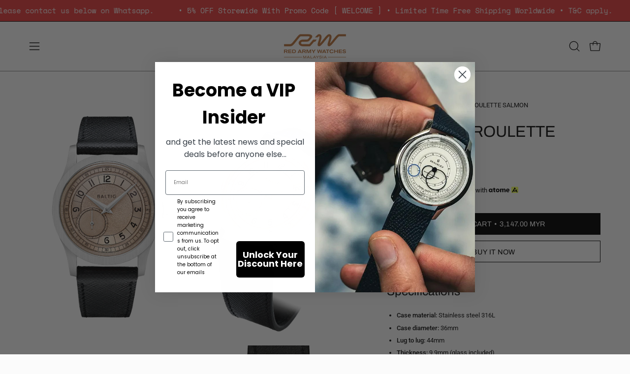

--- FILE ---
content_type: text/html; charset=utf-8
request_url: https://redarmywatches.com.my/products/baltic-mr-roulette-salmon
body_size: 48444
content:
<!doctype html>
<html class="no-js no-touch page-loading" lang="en">
<head><meta charset="utf-8">
<meta http-equiv="X-UA-Compatible" content="IE=edge">
<meta name="viewport" content="width=device-width, height=device-height, initial-scale=1.0, minimum-scale=1.0">
<link rel="canonical" href="https://redarmywatches.com.my/products/baltic-mr-roulette-salmon"><link rel="preconnect" href="https://fonts.shopifycdn.com" crossorigin><link rel="preload" as="font" href="//redarmywatches.com.my/cdn/fonts/roboto/roboto_n4.2019d890f07b1852f56ce63ba45b2db45d852cba.woff2" type="font/woff2" crossorigin><link rel="preload" as="font" href="//redarmywatches.com.my/cdn/fonts/archivo/archivo_n4.dc8d917cc69af0a65ae04d01fd8eeab28a3573c9.woff2" type="font/woff2" crossorigin><link rel="preload" as="image" href="//redarmywatches.com.my/cdn/shop/t/43/assets/loading.svg?v=91665432863842511931743517945"><style data-shopify>
  .no-js.page-loading .loading-overlay,
  html:not(.page-loading) .loading-overlay { opacity: 0; visibility: hidden; pointer-events: none; animation: fadeOut 1s ease; transition: visibility 0s linear 1s; }

  .loading-overlay { position: fixed; top: 0; left: 0; z-index: 99999; width: 100vw; height: 100vh; display: flex; align-items: center; justify-content: center; background: var(--overlay-bg, var(--COLOR-BLACK-WHITE)); }</style><style data-shopify>.loader__image__holder { position: absolute; top: 0; left: 0; width: 100%; height: 100%; font-size: 0; display: none; align-items: center; justify-content: center; animation: pulse-loading 2s infinite ease-in-out; }
    .loader__image__holder:has(.loader__image--fallback) { animation: none; }
    .loading-image .loader__image__holder { display: flex; }
    .loader__image { max-width: 150px; height: auto; object-fit: contain; }
    .loading-image .loader__image--fallback { width: 150px; height: 150px; max-width: 150px; mask: var(--loading-svg) center center/contain no-repeat; background: var(--overlay-bg-svg, var(--COLOR-WHITE-BLACK)); }</style><script>
    const loadingAppearance = "once";
    const loaded = sessionStorage.getItem('loaded');

    if (loadingAppearance === 'once') {
      if (loaded === null) {
        sessionStorage.setItem('loaded', true);
        document.documentElement.classList.add('loading-image');
      }
    } else {
      document.documentElement.classList.add('loading-image');
    }
  </script>
<title>BALTIC MR ROULETTE SALMON
  
  
   &ndash; Red Army Watches Malaysia</title><meta name="description" content="Discover the Baltic MR Roulette Salmon at Red Army Watches. This stylish timepiece combines classic design with modern mechanics, featuring a two brushed sectors which rest on railroad track and hour markets with a reliable automatic movement. Shop now at redarmywatches.com.my.">

<meta property="og:site_name" content="Red Army Watches Malaysia">
<meta property="og:url" content="https://redarmywatches.com.my/products/baltic-mr-roulette-salmon">
<meta property="og:title" content="BALTIC MR ROULETTE SALMON">
<meta property="og:type" content="product">
<meta property="og:description" content="Discover the Baltic MR Roulette Salmon at Red Army Watches. This stylish timepiece combines classic design with modern mechanics, featuring a two brushed sectors which rest on railroad track and hour markets with a reliable automatic movement. Shop now at redarmywatches.com.my."><meta property="og:image" content="http://redarmywatches.com.my/cdn/shop/files/mr-roulette-salmon-face-stitched-saffiano-black.png?v=1720504937">
  <meta property="og:image:secure_url" content="https://redarmywatches.com.my/cdn/shop/files/mr-roulette-salmon-face-stitched-saffiano-black.png?v=1720504937">
  <meta property="og:image:width" content="1200">
  <meta property="og:image:height" content="1774"><meta property="og:price:amount" content="3,147.00">
  <meta property="og:price:currency" content="MYR"><meta name="twitter:site" content="@https://x.com/RedArmyMalaysia"><meta name="twitter:card" content="summary_large_image">
<meta name="twitter:title" content="BALTIC MR ROULETTE SALMON">
<meta name="twitter:description" content="Discover the Baltic MR Roulette Salmon at Red Army Watches. This stylish timepiece combines classic design with modern mechanics, featuring a two brushed sectors which rest on railroad track and hour markets with a reliable automatic movement. Shop now at redarmywatches.com.my."><style data-shopify>@font-face {
  font-family: Archivo;
  font-weight: 400;
  font-style: normal;
  font-display: swap;
  src: url("//redarmywatches.com.my/cdn/fonts/archivo/archivo_n4.dc8d917cc69af0a65ae04d01fd8eeab28a3573c9.woff2") format("woff2"),
       url("//redarmywatches.com.my/cdn/fonts/archivo/archivo_n4.bd6b9c34fdb81d7646836be8065ce3c80a2cc984.woff") format("woff");
}

    @font-face {
  font-family: Roboto;
  font-weight: 400;
  font-style: normal;
  font-display: swap;
  src: url("//redarmywatches.com.my/cdn/fonts/roboto/roboto_n4.2019d890f07b1852f56ce63ba45b2db45d852cba.woff2") format("woff2"),
       url("//redarmywatches.com.my/cdn/fonts/roboto/roboto_n4.238690e0007583582327135619c5f7971652fa9d.woff") format("woff");
}

    @font-face {
  font-family: Inter;
  font-weight: 400;
  font-style: normal;
  font-display: swap;
  src: url("//redarmywatches.com.my/cdn/fonts/inter/inter_n4.b2a3f24c19b4de56e8871f609e73ca7f6d2e2bb9.woff2") format("woff2"),
       url("//redarmywatches.com.my/cdn/fonts/inter/inter_n4.af8052d517e0c9ffac7b814872cecc27ae1fa132.woff") format("woff");
}

    @font-face {
  font-family: Pacifico;
  font-weight: 400;
  font-style: normal;
  font-display: swap;
  src: url("//redarmywatches.com.my/cdn/fonts/pacifico/pacifico_n4.70d15be9aa2255257fe626d87fbc1ed38436b047.woff2") format("woff2"),
       url("//redarmywatches.com.my/cdn/fonts/pacifico/pacifico_n4.a3007cff6385e4e75c208a720cd121ff3558d293.woff") format("woff");
}


    
      @font-face {
  font-family: Archivo;
  font-weight: 500;
  font-style: normal;
  font-display: swap;
  src: url("//redarmywatches.com.my/cdn/fonts/archivo/archivo_n5.272841b6d6b831864f7fecfa55541752bb399511.woff2") format("woff2"),
       url("//redarmywatches.com.my/cdn/fonts/archivo/archivo_n5.27fb58a71a175084eb68e15500549a69fe15738e.woff") format("woff");
}

    

    
      @font-face {
  font-family: Archivo;
  font-weight: 100;
  font-style: normal;
  font-display: swap;
  src: url("//redarmywatches.com.my/cdn/fonts/archivo/archivo_n1.eb15ac5f295fc10d3cf78408d0d4079186437e8d.woff2") format("woff2"),
       url("//redarmywatches.com.my/cdn/fonts/archivo/archivo_n1.7ce6fa2552f4fc4a216fb1d82acf388149d2e95c.woff") format("woff");
}

    

    
      @font-face {
  font-family: Archivo;
  font-weight: 700;
  font-style: normal;
  font-display: swap;
  src: url("//redarmywatches.com.my/cdn/fonts/archivo/archivo_n7.651b020b3543640c100112be6f1c1b8e816c7f13.woff2") format("woff2"),
       url("//redarmywatches.com.my/cdn/fonts/archivo/archivo_n7.7e9106d320e6594976a7dcb57957f3e712e83c96.woff") format("woff");
}

    

    
      @font-face {
  font-family: Roboto;
  font-weight: 100;
  font-style: normal;
  font-display: swap;
  src: url("//redarmywatches.com.my/cdn/fonts/roboto/roboto_n1.90b4da06f3479773587365491ef23b0675c8d747.woff2") format("woff2"),
       url("//redarmywatches.com.my/cdn/fonts/roboto/roboto_n1.d4e22cf363186df0511ea8d84cdef42b69c37e33.woff") format("woff");
}

    

    
      @font-face {
  font-family: Roboto;
  font-weight: 500;
  font-style: normal;
  font-display: swap;
  src: url("//redarmywatches.com.my/cdn/fonts/roboto/roboto_n5.250d51708d76acbac296b0e21ede8f81de4e37aa.woff2") format("woff2"),
       url("//redarmywatches.com.my/cdn/fonts/roboto/roboto_n5.535e8c56f4cbbdea416167af50ab0ff1360a3949.woff") format("woff");
}

    

    
      @font-face {
  font-family: Roboto;
  font-weight: 400;
  font-style: italic;
  font-display: swap;
  src: url("//redarmywatches.com.my/cdn/fonts/roboto/roboto_i4.57ce898ccda22ee84f49e6b57ae302250655e2d4.woff2") format("woff2"),
       url("//redarmywatches.com.my/cdn/fonts/roboto/roboto_i4.b21f3bd061cbcb83b824ae8c7671a82587b264bf.woff") format("woff");
}

    

    
      @font-face {
  font-family: Roboto;
  font-weight: 700;
  font-style: italic;
  font-display: swap;
  src: url("//redarmywatches.com.my/cdn/fonts/roboto/roboto_i7.7ccaf9410746f2c53340607c42c43f90a9005937.woff2") format("woff2"),
       url("//redarmywatches.com.my/cdn/fonts/roboto/roboto_i7.49ec21cdd7148292bffea74c62c0df6e93551516.woff") format("woff");
}

    

    
      @font-face {
  font-family: Inter;
  font-weight: 500;
  font-style: normal;
  font-display: swap;
  src: url("//redarmywatches.com.my/cdn/fonts/inter/inter_n5.d7101d5e168594dd06f56f290dd759fba5431d97.woff2") format("woff2"),
       url("//redarmywatches.com.my/cdn/fonts/inter/inter_n5.5332a76bbd27da00474c136abb1ca3cbbf259068.woff") format("woff");
}

    
:root {--COLOR-PRIMARY-OPPOSITE: #000000;
      --COLOR-PRIMARY-LIGHTEN-DARKEN-ALPHA-20: rgba(211, 211, 211, 0.2);
      --COLOR-PRIMARY-LIGHTEN-DARKEN-ALPHA-30: rgba(211, 211, 211, 0.3);

      --PRIMARY-BUTTONS-COLOR-BG: #ececec;
      --PRIMARY-BUTTONS-COLOR-TEXT: #000000;
      --PRIMARY-BUTTONS-COLOR-TEXT-ALPHA-10: rgba(0, 0, 0, 0.1);
      --PRIMARY-BUTTONS-COLOR-BORDER: #ececec;
      --PRIMARY-BUTTONS-COLOR-HOVER: rgba(0, 0, 0, 0.2);

      --PRIMARY-BUTTONS-COLOR-LIGHTEN-DARKEN: #d3d3d3;

      --PRIMARY-BUTTONS-COLOR-ALPHA-05: rgba(236, 236, 236, 0.05);
      --PRIMARY-BUTTONS-COLOR-ALPHA-10: rgba(236, 236, 236, 0.1);
      --PRIMARY-BUTTONS-COLOR-ALPHA-50: rgba(236, 236, 236, 0.5);--COLOR-SECONDARY-OPPOSITE: #ffffff;
      --COLOR-SECONDARY-OPPOSITE-ALPHA-20: rgba(255, 255, 255, 0.2);
      --COLOR-SECONDARY-LIGHTEN-DARKEN-ALPHA-20: rgba(206, 140, 78, 0.2);
      --COLOR-SECONDARY-LIGHTEN-DARKEN-ALPHA-30: rgba(206, 140, 78, 0.3);

      --SECONDARY-BUTTONS-COLOR-BG: #b67233;
      --SECONDARY-BUTTONS-COLOR-TEXT: #ffffff;
      --SECONDARY-BUTTONS-COLOR-TEXT-ALPHA-10: rgba(255, 255, 255, 0.1);
      --SECONDARY-BUTTONS-COLOR-BORDER: #b67233;

      --SECONDARY-BUTTONS-COLOR-ALPHA-05: rgba(182, 114, 51, 0.05);
      --SECONDARY-BUTTONS-COLOR-ALPHA-10: rgba(182, 114, 51, 0.1);
      --SECONDARY-BUTTONS-COLOR-ALPHA-50: rgba(182, 114, 51, 0.5);--OUTLINE-BUTTONS-PRIMARY-BG: transparent;
      --OUTLINE-BUTTONS-PRIMARY-TEXT: #ececec;
      --OUTLINE-BUTTONS-PRIMARY-TEXT-ALPHA-10: rgba(236, 236, 236, 0.1);
      --OUTLINE-BUTTONS-PRIMARY-BORDER: #ececec;
      --OUTLINE-BUTTONS-PRIMARY-BG-HOVER: rgba(211, 211, 211, 0.2);

      --OUTLINE-BUTTONS-SECONDARY-BG: transparent;
      --OUTLINE-BUTTONS-SECONDARY-TEXT: #b67233;
      --OUTLINE-BUTTONS-SECONDARY-TEXT-ALPHA-10: rgba(182, 114, 51, 0.1);
      --OUTLINE-BUTTONS-SECONDARY-BORDER: #b67233;
      --OUTLINE-BUTTONS-SECONDARY-BG-HOVER: rgba(206, 140, 78, 0.2);

      --OUTLINE-BUTTONS-WHITE-BG: transparent;
      --OUTLINE-BUTTONS-WHITE-TEXT: #ffffff;
      --OUTLINE-BUTTONS-WHITE-TEXT-ALPHA-10: rgba(255, 255, 255, 0.1);
      --OUTLINE-BUTTONS-WHITE-BORDER: #ffffff;

      --OUTLINE-BUTTONS-BLACK-BG: transparent;
      --OUTLINE-BUTTONS-BLACK-TEXT: #000000;
      --OUTLINE-BUTTONS-BLACK-TEXT-ALPHA-10: rgba(0, 0, 0, 0.1);
      --OUTLINE-BUTTONS-BLACK-BORDER: #000000;--OUTLINE-SOLID-BUTTONS-PRIMARY-BG: #ececec;
      --OUTLINE-SOLID-BUTTONS-PRIMARY-TEXT: #000000;
      --OUTLINE-SOLID-BUTTONS-PRIMARY-TEXT-ALPHA-10: rgba(0, 0, 0, 0.1);
      --OUTLINE-SOLID-BUTTONS-PRIMARY-BORDER: #000000;
      --OUTLINE-SOLID-BUTTONS-PRIMARY-BG-HOVER: rgba(0, 0, 0, 0.2);

      --OUTLINE-SOLID-BUTTONS-SECONDARY-BG: #b67233;
      --OUTLINE-SOLID-BUTTONS-SECONDARY-TEXT: #ffffff;
      --OUTLINE-SOLID-BUTTONS-SECONDARY-TEXT-ALPHA-10: rgba(255, 255, 255, 0.1);
      --OUTLINE-SOLID-BUTTONS-SECONDARY-BORDER: #ffffff;
      --OUTLINE-SOLID-BUTTONS-SECONDARY-BG-HOVER: rgba(255, 255, 255, 0.2);

      --OUTLINE-SOLID-BUTTONS-WHITE-BG: #ffffff;
      --OUTLINE-SOLID-BUTTONS-WHITE-TEXT: #000000;
      --OUTLINE-SOLID-BUTTONS-WHITE-TEXT-ALPHA-10: rgba(0, 0, 0, 0.1);
      --OUTLINE-SOLID-BUTTONS-WHITE-BORDER: #000000;

      --OUTLINE-SOLID-BUTTONS-BLACK-BG: #000000;
      --OUTLINE-SOLID-BUTTONS-BLACK-TEXT: #ffffff;
      --OUTLINE-SOLID-BUTTONS-BLACK-TEXT-ALPHA-10: rgba(255, 255, 255, 0.1);
      --OUTLINE-SOLID-BUTTONS-BLACK-BORDER: #ffffff;--COLOR-HEADING: #0d0d0d;
      --COLOR-TEXT: #0d0d0d;
      --COLOR-TEXT-DARKEN: #000000;
      --COLOR-TEXT-LIGHTEN: #404040;
      --COLOR-TEXT-ALPHA-5: rgba(13, 13, 13, 0.05);
      --COLOR-TEXT-ALPHA-8: rgba(13, 13, 13, 0.08);
      --COLOR-TEXT-ALPHA-10: rgba(13, 13, 13, 0.1);
      --COLOR-TEXT-ALPHA-15: rgba(13, 13, 13, 0.15);
      --COLOR-TEXT-ALPHA-20: rgba(13, 13, 13, 0.2);
      --COLOR-TEXT-ALPHA-25: rgba(13, 13, 13, 0.25);
      --COLOR-TEXT-ALPHA-50: rgba(13, 13, 13, 0.5);
      --COLOR-TEXT-ALPHA-60: rgba(13, 13, 13, 0.6);
      --COLOR-TEXT-ALPHA-85: rgba(13, 13, 13, 0.85);

      --COLOR-BG: #fbfbfb;
      --COLOR-BG-ALPHA-25: rgba(251, 251, 251, 0.25);
      --COLOR-BG-ALPHA-35: rgba(251, 251, 251, 0.35);
      --COLOR-BG-ALPHA-60: rgba(251, 251, 251, 0.6);
      --COLOR-BG-ALPHA-65: rgba(251, 251, 251, 0.65);
      --COLOR-BG-ALPHA-85: rgba(251, 251, 251, 0.85);
      --COLOR-BG-DARKEN: #e2e2e2;
      --COLOR-BG-LIGHTEN-DARKEN: #e2e2e2;
      --COLOR-BG-LIGHTEN-DARKEN-SHIMMER-BG: #f6f6f6;
      --COLOR-BG-LIGHTEN-DARKEN-SHIMMER-EFFECT: #f1f1f1;
      --COLOR-BG-LIGHTEN-DARKEN-SHIMMER-ENHANCEMENT: #000000;
      --COLOR-BG-LIGHTEN-DARKEN-FOREGROUND: #f3f3f3;
      --COLOR-BG-LIGHTEN-DARKEN-HIGHLIGHT: #f1f1f1;
      --COLOR-BG-LIGHTEN-DARKEN-SEARCH-LOADER: #c8c8c8;
      --COLOR-BG-LIGHTEN-DARKEN-SEARCH-LOADER-LINE: #e2e2e2;
      --COLOR-BG-LIGHTEN-DARKEN-2: #c9c9c9;
      --COLOR-BG-LIGHTEN-DARKEN-3: #bcbcbc;
      --COLOR-BG-LIGHTEN-DARKEN-4: #afafaf;
      --COLOR-BG-LIGHTEN-DARKEN-5: #a2a2a2;
      --COLOR-BG-LIGHTEN-DARKEN-6: #969696;
      --COLOR-BG-LIGHTEN-DARKEN-CONTRAST: #aeaeae;
      --COLOR-BG-LIGHTEN-DARKEN-CONTRAST-2: #a2a2a2;
      --COLOR-BG-LIGHTEN-DARKEN-CONTRAST-3: #959595;
      --COLOR-BG-LIGHTEN-DARKEN-CONTRAST-4: #888888;
      --COLOR-BG-LIGHTEN-DARKEN-CONTRAST-5: #7b7b7b;
      --COLOR-BG-LIGHTEN-DARKEN-CONTRAST-6: #6f6f6f;

      --COLOR-BG-SECONDARY: #f1f1f1;
      --COLOR-BG-SECONDARY-LIGHTEN-DARKEN: #d7d7d7;
      --COLOR-BG-SECONDARY-LIGHTEN-DARKEN-CONTRAST: #717171;

      --COLOR-INPUT-BG: #fbfbfb;

      --COLOR-ACCENT: #b67233;
      --COLOR-ACCENT-TEXT: #fff;
      --COLOR-ACCENT-MIX-ALPHA: rgba(91, 57, 26, 0.1);

      --COLOR-BORDER: #0d0d0d;
      --COLOR-BORDER-ALPHA-15: rgba(13, 13, 13, 0.15);
      --COLOR-BORDER-ALPHA-30: rgba(13, 13, 13, 0.3);
      --COLOR-BORDER-ALPHA-50: rgba(13, 13, 13, 0.5);
      --COLOR-BORDER-ALPHA-65: rgba(13, 13, 13, 0.65);
      --COLOR-BORDER-LIGHTEN-DARKEN: #5a5a5a;
      --COLOR-BORDER-HAIRLINE: #f3f3f3;

      --COLOR-SALE-BG: #000000;
      --COLOR-SALE-TEXT: #ffffff;
      --COLOR-CUSTOM-BG: #ffffff;
      --COLOR-CUSTOM-TEXT: #0d0d0d;
      --COLOR-SOLD-BG: #0d0d0d;
      --COLOR-SOLD-TEXT: #ffffff;
      --COLOR-SAVING-BG: #fef8e5;
      --COLOR-SAVING-TEXT: #000000;

      --COLOR-WHITE-BLACK: #fff;
      --COLOR-BLACK-WHITE: #000;
      --COLOR-BLACK-WHITE-ALPHA-25: rgba(0, 0, 0, 0.25);
      --COLOR-BLACK-WHITE-ALPHA-34: rgba(0, 0, 0, 0.34);
      --COLOR-BG-OVERLAY: rgba(255, 255, 255, 0.5);--COLOR-DISABLED-GREY: rgba(13, 13, 13, 0.05);
      --COLOR-DISABLED-GREY-DARKEN: rgba(13, 13, 13, 0.45);
      --COLOR-ERROR: #D02E2E;
      --COLOR-ERROR-BG: #f3cbcb;
      --COLOR-SUCCESS: #56AD6A;
      --COLOR-SUCCESS-BG: #ECFEF0;
      --COLOR-WARN: #ECBD5E;
      --COLOR-TRANSPARENT: rgba(255, 255, 255, 0);

      --COLOR-WHITE: #ffffff;
      --COLOR-WHITE-DARKEN: #f2f2f2;
      --COLOR-WHITE-ALPHA-10: rgba(255, 255, 255, 0.1);
      --COLOR-WHITE-ALPHA-20: rgba(255, 255, 255, 0.2);
      --COLOR-WHITE-ALPHA-25: rgba(255, 255, 255, 0.25);
      --COLOR-WHITE-ALPHA-50: rgba(255, 255, 255, 0.5);
      --COLOR-WHITE-ALPHA-60: rgba(255, 255, 255, 0.6);
      --COLOR-BLACK: #000000;
      --COLOR-BLACK-LIGHTEN: #1a1a1a;
      --COLOR-BLACK-ALPHA-05: rgba(0, 0, 0, 0.05);
      --COLOR-BLACK-ALPHA-10: rgba(0, 0, 0, 0.1);
      --COLOR-BLACK-ALPHA-20: rgba(0, 0, 0, 0.2);
      --COLOR-BLACK-ALPHA-25: rgba(0, 0, 0, 0.25);
      --COLOR-BLACK-ALPHA-50: rgba(0, 0, 0, 0.5);
      --COLOR-BLACK-ALPHA-60: rgba(0, 0, 0, 0.6);--FONT-STACK-BODY: Roboto, sans-serif;
      --FONT-STYLE-BODY: normal;
      --FONT-STYLE-BODY-ITALIC: italic;
      --FONT-ADJUST-BODY: 0.9;

      --FONT-WEIGHT-BODY: 400;
      --FONT-WEIGHT-BODY-LIGHT: 100;
      --FONT-WEIGHT-BODY-MEDIUM: 700;
      --FONT-WEIGHT-BODY-BOLD: 500;

      --FONT-STACK-HEADING: Archivo, sans-serif;
      --FONT-STYLE-HEADING: normal;
      --FONT-STYLE-HEADING-ITALIC: italic;
      --FONT-ADJUST-HEADING: 1.0;

      --FONT-WEIGHT-HEADING: 400;
      --FONT-WEIGHT-HEADING-LIGHT: 100;
      --FONT-WEIGHT-HEADING-MEDIUM: 700;
      --FONT-WEIGHT-HEADING-BOLD: 500;

      --FONT-STACK-NAV: Archivo, sans-serif;
      --FONT-STYLE-NAV: normal;
      --FONT-STYLE-NAV-ITALIC: italic;
      --FONT-ADJUST-NAV: 0.75;
      --FONT-ADJUST-NAV-TOP-LEVEL: 0.75;

      --FONT-WEIGHT-NAV: 400;
      --FONT-WEIGHT-NAV-LIGHT: 100;
      --FONT-WEIGHT-NAV-MEDIUM: 700;
      --FONT-WEIGHT-NAV-BOLD: 500;

      --FONT-ADJUST-PRODUCT-GRID: 1.0;
      --FONT-ADJUST-PRODUCT-GRID-HEADING: 1.3;

      --FONT-ADJUST-BADGES: 1.0;

      --FONT-STACK-BUTTON: Archivo, sans-serif;
      --FONT-STYLE-BUTTON: normal;
      --FONT-STYLE-BUTTON-ITALIC: italic;
      --FONT-ADJUST-SMALL-BUTTON: 0.9;
      --FONT-ADJUST-MEDIUM-BUTTON: 0.9;
      --FONT-ADJUST-LARGE-BUTTON: 0.9;

      --FONT-WEIGHT-BUTTON: 400;
      --FONT-WEIGHT-BUTTON-MEDIUM: 700;
      --FONT-WEIGHT-BUTTON-BOLD: 500;

      --FONT-STACK-SUBHEADING: Inter, sans-serif;
      --FONT-STYLE-SUBHEADING: normal;
      --FONT-ADJUST-SUBHEADING: 1.2;

      --FONT-WEIGHT-SUBHEADING: 400;
      --FONT-WEIGHT-SUBHEADING-BOLD: 500;

      --FONT-STACK-LABEL: Inter, sans-serif;
      --FONT-STYLE-LABEL: normal;
      --FONT-ADJUST-LABEL: 0.65;

      --FONT-STACK-HIGHLIGHT: Pacifico, cursive;
      --FONT-STYLE-HIGHLIGHT: normal;
      --FONT-WEIGHT-HIGHLIGHT: 400;

      --FONT-WEIGHT-LABEL: 500;

      --LETTER-SPACING-NAV: 0.05em;
      --LETTER-SPACING-HEADING: 0.0em;
      --LETTER-SPACING-SUBHEADING: 0.025em;
      --LETTER-SPACING-BUTTON: 0.025em;
      --LETTER-SPACING-LABEL: 0.05em;

      --BUTTON-TEXT-CAPS: uppercase;
      --HEADING-TEXT-CAPS: none;
      --SUBHEADING-TEXT-CAPS: none;
      --LABEL-TEXT-CAPS: uppercase;--FONT-SIZE-INPUT: 1rem;--RADIUS: 0px;
      --RADIUS-SMALL: 0px;
      --RADIUS-TINY: 0px;
      --RADIUS-CHECKBOX: 0px;
      --RADIUS-TEXTAREA: 0px;--RADIUS-BADGE: 4px;--PRODUCT-MEDIA-PADDING-TOP: 130.0%;--BORDER-WIDTH: 1px;--STROKE-WIDTH: 12px;--SITE-WIDTH: 1440px;
      --SITE-WIDTH-NARROW: 840px;

      
      --SMALL-BUTTON-WIDTH: 50px;
      --MEDIUM-BUTTON-WIDTH: 150px;
      --LARGE-BUTTON-WIDTH: 200px;
      --SMALL-BUTTON-HEIGHT: 20px;
      --MEDIUM-BUTTON-HEIGHT: 20px;
      --LARGE-BUTTON-HEIGHT: 20px;--COLOR-UPSELLS-BG: #fbfbfb;
      --COLOR-UPSELLS-TEXT: #0B0B0B;
      --COLOR-UPSELLS-TEXT-LIGHTEN: #3e3e3e;
      --COLOR-UPSELLS-DISABLED-GREY-DARKEN: rgba(11, 11, 11, 0.45);
      --UPSELLS-HEIGHT: 130px;
      --UPSELLS-IMAGE-WIDTH: 20%;--ICON-ARROW-RIGHT: url( "//redarmywatches.com.my/cdn/shop/t/43/assets/icon-arrow-right.svg?v=99859212757265680021743517945" );--loading-svg: url( "//redarmywatches.com.my/cdn/shop/t/43/assets/loading.svg?v=91665432863842511931743517945" );
      --icon-check: url( "//redarmywatches.com.my/cdn/shop/t/43/assets/icon-check.svg?v=175316081881880408121743517945" );
      --icon-check-swatch: url( "//redarmywatches.com.my/cdn/shop/t/43/assets/icon-check-swatch.svg?v=131897745589030387781743517945" );
      --icon-zoom-in: url( "//redarmywatches.com.my/cdn/shop/t/43/assets/icon-zoom-in.svg?v=157433013461716915331743517945" );
      --icon-zoom-out: url( "//redarmywatches.com.my/cdn/shop/t/43/assets/icon-zoom-out.svg?v=164909107869959372931743517945" );--collection-sticky-bar-height: 0px;
      --collection-image-padding-top: 60%;

      --drawer-width: 400px;
      --drawer-transition: transform 0.4s cubic-bezier(0.46, 0.01, 0.32, 1);--gutter: 60px;
      --gutter-mobile: 20px;
      --grid-gutter: 20px;
      --grid-gutter-mobile: 35px;--inner: 20px;
      --inner-tablet: 18px;
      --inner-mobile: 16px;--grid: repeat(3, minmax(0, 1fr));
      --grid-tablet: repeat(3, minmax(0, 1fr));
      --grid-mobile: repeat(2, minmax(0, 1fr));
      --megamenu-grid: repeat(4, minmax(0, 1fr));
      --grid-row: 1 / span 3;--scrollbar-width: 0px;--overlay: #000;
      --overlay-opacity: 1;--swatch-width: 38px;
      --swatch-height: 26px;
      --swatch-size: 32px;
      --swatch-size-mobile: 30px;

      
      --move-offset: 20px;

      
      --autoplay-speed: 2200ms;
    }

    
</style><link href="//redarmywatches.com.my/cdn/shop/t/43/assets/theme.css?v=47344188874344495371743517945" rel="stylesheet" type="text/css" media="all" /><script
  type="text/javascript"
>
    if (window.MSInputMethodContext && document.documentMode) {
      var scripts = document.getElementsByTagName('script')[0];
      var polyfill = document.createElement("script");
      polyfill.defer = true;
      polyfill.src = "//redarmywatches.com.my/cdn/shop/t/43/assets/ie11.js?v=164037955086922138091743517945";

      scripts.parentNode.insertBefore(polyfill, scripts);

      document.documentElement.classList.add('ie11');
    } else {
      document.documentElement.className = document.documentElement.className.replace('no-js', 'js');
    }

    let root = '/';
    if (root[root.length - 1] !== '/') {
      root = `${root}/`;
    }

    window.theme = {
      routes: {
        root: root,
        cart_url: "\/cart",
        cart_add_url: "\/cart\/add",
        cart_change_url: "\/cart\/change",
        shop_url: "https:\/\/redarmywatches.com.my",
        searchUrl: '/search',
        predictiveSearchUrl: '/search/suggest',
        product_recommendations_url: "\/recommendations\/products"
      },
      assets: {
        photoswipe: '//redarmywatches.com.my/cdn/shop/t/43/assets/photoswipe.js?v=162613001030112971491743517945',
        smoothscroll: '//redarmywatches.com.my/cdn/shop/t/43/assets/smoothscroll.js?v=37906625415260927261743517945',
        no_image: "//redarmywatches.com.my/cdn/shopifycloud/storefront/assets/no-image-2048-a2addb12_1024x.gif",
        swatches: '//redarmywatches.com.my/cdn/shop/t/43/assets/swatches.json?v=108341084980828767351743517945',
        base: "//redarmywatches.com.my/cdn/shop/t/43/assets/"
      },
      strings: {
        add_to_cart: "Add to Cart",
        cart_acceptance_error: "You must accept our terms and conditions.",
        cart_empty: "Your cart is currently empty.",
        cart_price: "Price",
        cart_quantity: "Quantity",
        cart_items_one: "{{ count }} item",
        cart_items_many: "{{ count }} items",
        cart_title: "Cart",
        cart_total: "Total",
        continue_shopping: "Continue Shopping",
        free: "Free",
        limit_error: "Sorry, looks like we don\u0026#39;t have enough of this product.",
        preorder: "Pre-Order",
        remove: "Remove",
        sale_badge_text: "Sale",
        saving_badge: "Save {{ discount }}",
        saving_up_to_badge: "Save up to {{ discount }}",
        sold_out: "Sold Out",
        subscription: "Subscription",
        unavailable: "Unavailable",
        unit_price_label: "Unit price",
        unit_price_separator: "per",
        zero_qty_error: "Quantity must be greater than 0.",
        delete_confirm: "Are you sure you wish to delete this address?",
        newsletter_product_availability: "Notify Me When It’s Available"
      },
      icons: {
        close: '<svg aria-hidden="true" focusable="false" role="presentation" class="icon icon-close" viewBox="0 0 192 192"><path d="M150 42 42 150M150 150 42 42" stroke="currentColor" stroke-linecap="round" stroke-linejoin="round"/></svg>'
      },
      settings: {
        animationsEnabled: false,
        cartType: "drawer",
        enableAcceptTerms: false,
        enableInfinityScroll: false,
        enablePaymentButton: true,
        gridImageSize: "cover",
        gridImageAspectRatio: 1.3,
        mobileMenuBehaviour: "link",
        productGridHover: "image",
        savingBadgeType: "percentage",
        showSaleBadge: true,
        showSoldBadge: true,
        showSavingBadge: false,
        quickBuy: "quick_buy",
        suggestArticles: false,
        suggestCollections: false,
        suggestProducts: true,
        suggestPages: false,
        suggestionsResultsLimit: 4,
        currency_code_enable: true,
        hideInventoryCount: true,
        colorSwatchesType: "theme",
        atcButtonShowPrice: true,
        buynowButtonColor: "btn--white",
        buynowButtonStyle: "btn--solid-border",
        buynowButtonSize: "btn--medium",
        mobileMenuType: "new",
      },
      sizes: {
        mobile: 480,
        small: 768,
        large: 1024,
        widescreen: 1440
      },
      moneyFormat: "{{amount}} MYR",
      moneyWithCurrencyFormat: "{{amount}} MYR",
      subtotal: 0,
      current_iso_code: "MYR",
      info: {
        name: 'Palo Alto'
      },
      version: '6.2.0'
    };
    window.PaloAlto = window.PaloAlto || {};
    window.slate = window.slate || {};
    window.isHeaderTransparent = false;
    window.stickyHeaderHeight = 60;
    window.lastWindowWidth = window.innerWidth || document.documentElement.clientWidth;
</script><script src="//redarmywatches.com.my/cdn/shop/t/43/assets/vendor.js?v=164905933048751944601743517946" defer="defer"></script>
<script src="//redarmywatches.com.my/cdn/shop/t/43/assets/theme.js?v=34326308044882033111743517945" defer="defer"></script><script>window.performance && window.performance.mark && window.performance.mark('shopify.content_for_header.start');</script><meta name="google-site-verification" content="Qe3sk1wDlaTAwZliPci75B9n2ad2ACmghu7Rr3dTLs0">
<meta name="google-site-verification" content="Qe3sk1wDlaTAwZliPci75B9n2ad2ACmghu7Rr3dTLs0">
<meta name="facebook-domain-verification" content="a7hvuio8fp680sj4wlaqtc00jeqfv2">
<meta name="facebook-domain-verification" content="12z0p8gfaevx4dsvtgdchzlobym0t7">
<meta id="shopify-digital-wallet" name="shopify-digital-wallet" content="/33135919236/digital_wallets/dialog">
<link rel="alternate" type="application/json+oembed" href="https://redarmywatches.com.my/products/baltic-mr-roulette-salmon.oembed">
<script async="async" src="/checkouts/internal/preloads.js?locale=en-MY"></script>
<script id="shopify-features" type="application/json">{"accessToken":"911a95a0cbda795a6837c0da47d3cbac","betas":["rich-media-storefront-analytics"],"domain":"redarmywatches.com.my","predictiveSearch":true,"shopId":33135919236,"locale":"en"}</script>
<script>var Shopify = Shopify || {};
Shopify.shop = "redarmywatches.myshopify.com";
Shopify.locale = "en";
Shopify.currency = {"active":"MYR","rate":"1.0"};
Shopify.country = "MY";
Shopify.theme = {"name":"Palo Alto","id":150094512384,"schema_name":"Palo Alto","schema_version":"6.2.0","theme_store_id":777,"role":"main"};
Shopify.theme.handle = "null";
Shopify.theme.style = {"id":null,"handle":null};
Shopify.cdnHost = "redarmywatches.com.my/cdn";
Shopify.routes = Shopify.routes || {};
Shopify.routes.root = "/";</script>
<script type="module">!function(o){(o.Shopify=o.Shopify||{}).modules=!0}(window);</script>
<script>!function(o){function n(){var o=[];function n(){o.push(Array.prototype.slice.apply(arguments))}return n.q=o,n}var t=o.Shopify=o.Shopify||{};t.loadFeatures=n(),t.autoloadFeatures=n()}(window);</script>
<script id="shop-js-analytics" type="application/json">{"pageType":"product"}</script>
<script defer="defer" async type="module" src="//redarmywatches.com.my/cdn/shopifycloud/shop-js/modules/v2/client.init-shop-cart-sync_WVOgQShq.en.esm.js"></script>
<script defer="defer" async type="module" src="//redarmywatches.com.my/cdn/shopifycloud/shop-js/modules/v2/chunk.common_C_13GLB1.esm.js"></script>
<script defer="defer" async type="module" src="//redarmywatches.com.my/cdn/shopifycloud/shop-js/modules/v2/chunk.modal_CLfMGd0m.esm.js"></script>
<script type="module">
  await import("//redarmywatches.com.my/cdn/shopifycloud/shop-js/modules/v2/client.init-shop-cart-sync_WVOgQShq.en.esm.js");
await import("//redarmywatches.com.my/cdn/shopifycloud/shop-js/modules/v2/chunk.common_C_13GLB1.esm.js");
await import("//redarmywatches.com.my/cdn/shopifycloud/shop-js/modules/v2/chunk.modal_CLfMGd0m.esm.js");

  window.Shopify.SignInWithShop?.initShopCartSync?.({"fedCMEnabled":true,"windoidEnabled":true});

</script>
<script>(function() {
  var isLoaded = false;
  function asyncLoad() {
    if (isLoaded) return;
    isLoaded = true;
    var urls = ["https:\/\/getbutton.io\/shopify\/widget\/33135919236.js?v=1601566954\u0026shop=redarmywatches.myshopify.com","https:\/\/chimpstatic.com\/mcjs-connected\/js\/users\/10ccf00af8fe07f5150f46bff\/3f35f3bd680dead270978d926.js?shop=redarmywatches.myshopify.com","https:\/\/cdn.nfcube.com\/instafeed-90dc9fc7bd6e0aa3257e69559535ef0e.js?shop=redarmywatches.myshopify.com","https:\/\/gateway.apaylater.com\/plugins\/price_divider\/main.js?platform=SHOPIFY\u0026country=MY\u0026price_divider_applied_on=all\u0026shop=redarmywatches.myshopify.com"];
    for (var i = 0; i < urls.length; i++) {
      var s = document.createElement('script');
      s.type = 'text/javascript';
      s.async = true;
      s.src = urls[i];
      var x = document.getElementsByTagName('script')[0];
      x.parentNode.insertBefore(s, x);
    }
  };
  if(window.attachEvent) {
    window.attachEvent('onload', asyncLoad);
  } else {
    window.addEventListener('load', asyncLoad, false);
  }
})();</script>
<script id="__st">var __st={"a":33135919236,"offset":28800,"reqid":"8ef91928-3295-4c60-9e13-4146bb980e41-1769702214","pageurl":"redarmywatches.com.my\/products\/baltic-mr-roulette-salmon","u":"e9cec95d29e3","p":"product","rtyp":"product","rid":8793032130816};</script>
<script>window.ShopifyPaypalV4VisibilityTracking = true;</script>
<script id="captcha-bootstrap">!function(){'use strict';const t='contact',e='account',n='new_comment',o=[[t,t],['blogs',n],['comments',n],[t,'customer']],c=[[e,'customer_login'],[e,'guest_login'],[e,'recover_customer_password'],[e,'create_customer']],r=t=>t.map((([t,e])=>`form[action*='/${t}']:not([data-nocaptcha='true']) input[name='form_type'][value='${e}']`)).join(','),a=t=>()=>t?[...document.querySelectorAll(t)].map((t=>t.form)):[];function s(){const t=[...o],e=r(t);return a(e)}const i='password',u='form_key',d=['recaptcha-v3-token','g-recaptcha-response','h-captcha-response',i],f=()=>{try{return window.sessionStorage}catch{return}},m='__shopify_v',_=t=>t.elements[u];function p(t,e,n=!1){try{const o=window.sessionStorage,c=JSON.parse(o.getItem(e)),{data:r}=function(t){const{data:e,action:n}=t;return t[m]||n?{data:e,action:n}:{data:t,action:n}}(c);for(const[e,n]of Object.entries(r))t.elements[e]&&(t.elements[e].value=n);n&&o.removeItem(e)}catch(o){console.error('form repopulation failed',{error:o})}}const l='form_type',E='cptcha';function T(t){t.dataset[E]=!0}const w=window,h=w.document,L='Shopify',v='ce_forms',y='captcha';let A=!1;((t,e)=>{const n=(g='f06e6c50-85a8-45c8-87d0-21a2b65856fe',I='https://cdn.shopify.com/shopifycloud/storefront-forms-hcaptcha/ce_storefront_forms_captcha_hcaptcha.v1.5.2.iife.js',D={infoText:'Protected by hCaptcha',privacyText:'Privacy',termsText:'Terms'},(t,e,n)=>{const o=w[L][v],c=o.bindForm;if(c)return c(t,g,e,D).then(n);var r;o.q.push([[t,g,e,D],n]),r=I,A||(h.body.append(Object.assign(h.createElement('script'),{id:'captcha-provider',async:!0,src:r})),A=!0)});var g,I,D;w[L]=w[L]||{},w[L][v]=w[L][v]||{},w[L][v].q=[],w[L][y]=w[L][y]||{},w[L][y].protect=function(t,e){n(t,void 0,e),T(t)},Object.freeze(w[L][y]),function(t,e,n,w,h,L){const[v,y,A,g]=function(t,e,n){const i=e?o:[],u=t?c:[],d=[...i,...u],f=r(d),m=r(i),_=r(d.filter((([t,e])=>n.includes(e))));return[a(f),a(m),a(_),s()]}(w,h,L),I=t=>{const e=t.target;return e instanceof HTMLFormElement?e:e&&e.form},D=t=>v().includes(t);t.addEventListener('submit',(t=>{const e=I(t);if(!e)return;const n=D(e)&&!e.dataset.hcaptchaBound&&!e.dataset.recaptchaBound,o=_(e),c=g().includes(e)&&(!o||!o.value);(n||c)&&t.preventDefault(),c&&!n&&(function(t){try{if(!f())return;!function(t){const e=f();if(!e)return;const n=_(t);if(!n)return;const o=n.value;o&&e.removeItem(o)}(t);const e=Array.from(Array(32),(()=>Math.random().toString(36)[2])).join('');!function(t,e){_(t)||t.append(Object.assign(document.createElement('input'),{type:'hidden',name:u})),t.elements[u].value=e}(t,e),function(t,e){const n=f();if(!n)return;const o=[...t.querySelectorAll(`input[type='${i}']`)].map((({name:t})=>t)),c=[...d,...o],r={};for(const[a,s]of new FormData(t).entries())c.includes(a)||(r[a]=s);n.setItem(e,JSON.stringify({[m]:1,action:t.action,data:r}))}(t,e)}catch(e){console.error('failed to persist form',e)}}(e),e.submit())}));const S=(t,e)=>{t&&!t.dataset[E]&&(n(t,e.some((e=>e===t))),T(t))};for(const o of['focusin','change'])t.addEventListener(o,(t=>{const e=I(t);D(e)&&S(e,y())}));const B=e.get('form_key'),M=e.get(l),P=B&&M;t.addEventListener('DOMContentLoaded',(()=>{const t=y();if(P)for(const e of t)e.elements[l].value===M&&p(e,B);[...new Set([...A(),...v().filter((t=>'true'===t.dataset.shopifyCaptcha))])].forEach((e=>S(e,t)))}))}(h,new URLSearchParams(w.location.search),n,t,e,['guest_login'])})(!0,!0)}();</script>
<script integrity="sha256-4kQ18oKyAcykRKYeNunJcIwy7WH5gtpwJnB7kiuLZ1E=" data-source-attribution="shopify.loadfeatures" defer="defer" src="//redarmywatches.com.my/cdn/shopifycloud/storefront/assets/storefront/load_feature-a0a9edcb.js" crossorigin="anonymous"></script>
<script data-source-attribution="shopify.dynamic_checkout.dynamic.init">var Shopify=Shopify||{};Shopify.PaymentButton=Shopify.PaymentButton||{isStorefrontPortableWallets:!0,init:function(){window.Shopify.PaymentButton.init=function(){};var t=document.createElement("script");t.src="https://redarmywatches.com.my/cdn/shopifycloud/portable-wallets/latest/portable-wallets.en.js",t.type="module",document.head.appendChild(t)}};
</script>
<script data-source-attribution="shopify.dynamic_checkout.buyer_consent">
  function portableWalletsHideBuyerConsent(e){var t=document.getElementById("shopify-buyer-consent"),n=document.getElementById("shopify-subscription-policy-button");t&&n&&(t.classList.add("hidden"),t.setAttribute("aria-hidden","true"),n.removeEventListener("click",e))}function portableWalletsShowBuyerConsent(e){var t=document.getElementById("shopify-buyer-consent"),n=document.getElementById("shopify-subscription-policy-button");t&&n&&(t.classList.remove("hidden"),t.removeAttribute("aria-hidden"),n.addEventListener("click",e))}window.Shopify?.PaymentButton&&(window.Shopify.PaymentButton.hideBuyerConsent=portableWalletsHideBuyerConsent,window.Shopify.PaymentButton.showBuyerConsent=portableWalletsShowBuyerConsent);
</script>
<script>
  function portableWalletsCleanup(e){e&&e.src&&console.error("Failed to load portable wallets script "+e.src);var t=document.querySelectorAll("shopify-accelerated-checkout .shopify-payment-button__skeleton, shopify-accelerated-checkout-cart .wallet-cart-button__skeleton"),e=document.getElementById("shopify-buyer-consent");for(let e=0;e<t.length;e++)t[e].remove();e&&e.remove()}function portableWalletsNotLoadedAsModule(e){e instanceof ErrorEvent&&"string"==typeof e.message&&e.message.includes("import.meta")&&"string"==typeof e.filename&&e.filename.includes("portable-wallets")&&(window.removeEventListener("error",portableWalletsNotLoadedAsModule),window.Shopify.PaymentButton.failedToLoad=e,"loading"===document.readyState?document.addEventListener("DOMContentLoaded",window.Shopify.PaymentButton.init):window.Shopify.PaymentButton.init())}window.addEventListener("error",portableWalletsNotLoadedAsModule);
</script>

<script type="module" src="https://redarmywatches.com.my/cdn/shopifycloud/portable-wallets/latest/portable-wallets.en.js" onError="portableWalletsCleanup(this)" crossorigin="anonymous"></script>
<script nomodule>
  document.addEventListener("DOMContentLoaded", portableWalletsCleanup);
</script>

<link id="shopify-accelerated-checkout-styles" rel="stylesheet" media="screen" href="https://redarmywatches.com.my/cdn/shopifycloud/portable-wallets/latest/accelerated-checkout-backwards-compat.css" crossorigin="anonymous">
<style id="shopify-accelerated-checkout-cart">
        #shopify-buyer-consent {
  margin-top: 1em;
  display: inline-block;
  width: 100%;
}

#shopify-buyer-consent.hidden {
  display: none;
}

#shopify-subscription-policy-button {
  background: none;
  border: none;
  padding: 0;
  text-decoration: underline;
  font-size: inherit;
  cursor: pointer;
}

#shopify-subscription-policy-button::before {
  box-shadow: none;
}

      </style>

<script>window.performance && window.performance.mark && window.performance.mark('shopify.content_for_header.end');</script>
<!-- BEGIN app block: shopify://apps/klaviyo-email-marketing-sms/blocks/klaviyo-onsite-embed/2632fe16-c075-4321-a88b-50b567f42507 -->












  <script async src="https://static.klaviyo.com/onsite/js/TV3rvJ/klaviyo.js?company_id=TV3rvJ"></script>
  <script>!function(){if(!window.klaviyo){window._klOnsite=window._klOnsite||[];try{window.klaviyo=new Proxy({},{get:function(n,i){return"push"===i?function(){var n;(n=window._klOnsite).push.apply(n,arguments)}:function(){for(var n=arguments.length,o=new Array(n),w=0;w<n;w++)o[w]=arguments[w];var t="function"==typeof o[o.length-1]?o.pop():void 0,e=new Promise((function(n){window._klOnsite.push([i].concat(o,[function(i){t&&t(i),n(i)}]))}));return e}}})}catch(n){window.klaviyo=window.klaviyo||[],window.klaviyo.push=function(){var n;(n=window._klOnsite).push.apply(n,arguments)}}}}();</script>

  
    <script id="viewed_product">
      if (item == null) {
        var _learnq = _learnq || [];

        var MetafieldReviews = null
        var MetafieldYotpoRating = null
        var MetafieldYotpoCount = null
        var MetafieldLooxRating = null
        var MetafieldLooxCount = null
        var okendoProduct = null
        var okendoProductReviewCount = null
        var okendoProductReviewAverageValue = null
        try {
          // The following fields are used for Customer Hub recently viewed in order to add reviews.
          // This information is not part of __kla_viewed. Instead, it is part of __kla_viewed_reviewed_items
          MetafieldReviews = {};
          MetafieldYotpoRating = null
          MetafieldYotpoCount = null
          MetafieldLooxRating = null
          MetafieldLooxCount = null

          okendoProduct = null
          // If the okendo metafield is not legacy, it will error, which then requires the new json formatted data
          if (okendoProduct && 'error' in okendoProduct) {
            okendoProduct = null
          }
          okendoProductReviewCount = okendoProduct ? okendoProduct.reviewCount : null
          okendoProductReviewAverageValue = okendoProduct ? okendoProduct.reviewAverageValue : null
        } catch (error) {
          console.error('Error in Klaviyo onsite reviews tracking:', error);
        }

        var item = {
          Name: "BALTIC MR ROULETTE SALMON",
          ProductID: 8793032130816,
          Categories: ["Baltic","Dress Watches","Watches For Her","Watches For Him"],
          ImageURL: "https://redarmywatches.com.my/cdn/shop/files/mr-roulette-salmon-face-stitched-saffiano-black_grande.png?v=1720504937",
          URL: "https://redarmywatches.com.my/products/baltic-mr-roulette-salmon",
          Brand: "BALTIC",
          Price: "3,147.00 MYR",
          Value: "3,147.00",
          CompareAtPrice: "0.00 MYR"
        };
        _learnq.push(['track', 'Viewed Product', item]);
        _learnq.push(['trackViewedItem', {
          Title: item.Name,
          ItemId: item.ProductID,
          Categories: item.Categories,
          ImageUrl: item.ImageURL,
          Url: item.URL,
          Metadata: {
            Brand: item.Brand,
            Price: item.Price,
            Value: item.Value,
            CompareAtPrice: item.CompareAtPrice
          },
          metafields:{
            reviews: MetafieldReviews,
            yotpo:{
              rating: MetafieldYotpoRating,
              count: MetafieldYotpoCount,
            },
            loox:{
              rating: MetafieldLooxRating,
              count: MetafieldLooxCount,
            },
            okendo: {
              rating: okendoProductReviewAverageValue,
              count: okendoProductReviewCount,
            }
          }
        }]);
      }
    </script>
  




  <script>
    window.klaviyoReviewsProductDesignMode = false
  </script>







<!-- END app block --><link href="https://monorail-edge.shopifysvc.com" rel="dns-prefetch">
<script>(function(){if ("sendBeacon" in navigator && "performance" in window) {try {var session_token_from_headers = performance.getEntriesByType('navigation')[0].serverTiming.find(x => x.name == '_s').description;} catch {var session_token_from_headers = undefined;}var session_cookie_matches = document.cookie.match(/_shopify_s=([^;]*)/);var session_token_from_cookie = session_cookie_matches && session_cookie_matches.length === 2 ? session_cookie_matches[1] : "";var session_token = session_token_from_headers || session_token_from_cookie || "";function handle_abandonment_event(e) {var entries = performance.getEntries().filter(function(entry) {return /monorail-edge.shopifysvc.com/.test(entry.name);});if (!window.abandonment_tracked && entries.length === 0) {window.abandonment_tracked = true;var currentMs = Date.now();var navigation_start = performance.timing.navigationStart;var payload = {shop_id: 33135919236,url: window.location.href,navigation_start,duration: currentMs - navigation_start,session_token,page_type: "product"};window.navigator.sendBeacon("https://monorail-edge.shopifysvc.com/v1/produce", JSON.stringify({schema_id: "online_store_buyer_site_abandonment/1.1",payload: payload,metadata: {event_created_at_ms: currentMs,event_sent_at_ms: currentMs}}));}}window.addEventListener('pagehide', handle_abandonment_event);}}());</script>
<script id="web-pixels-manager-setup">(function e(e,d,r,n,o){if(void 0===o&&(o={}),!Boolean(null===(a=null===(i=window.Shopify)||void 0===i?void 0:i.analytics)||void 0===a?void 0:a.replayQueue)){var i,a;window.Shopify=window.Shopify||{};var t=window.Shopify;t.analytics=t.analytics||{};var s=t.analytics;s.replayQueue=[],s.publish=function(e,d,r){return s.replayQueue.push([e,d,r]),!0};try{self.performance.mark("wpm:start")}catch(e){}var l=function(){var e={modern:/Edge?\/(1{2}[4-9]|1[2-9]\d|[2-9]\d{2}|\d{4,})\.\d+(\.\d+|)|Firefox\/(1{2}[4-9]|1[2-9]\d|[2-9]\d{2}|\d{4,})\.\d+(\.\d+|)|Chrom(ium|e)\/(9{2}|\d{3,})\.\d+(\.\d+|)|(Maci|X1{2}).+ Version\/(15\.\d+|(1[6-9]|[2-9]\d|\d{3,})\.\d+)([,.]\d+|)( \(\w+\)|)( Mobile\/\w+|) Safari\/|Chrome.+OPR\/(9{2}|\d{3,})\.\d+\.\d+|(CPU[ +]OS|iPhone[ +]OS|CPU[ +]iPhone|CPU IPhone OS|CPU iPad OS)[ +]+(15[._]\d+|(1[6-9]|[2-9]\d|\d{3,})[._]\d+)([._]\d+|)|Android:?[ /-](13[3-9]|1[4-9]\d|[2-9]\d{2}|\d{4,})(\.\d+|)(\.\d+|)|Android.+Firefox\/(13[5-9]|1[4-9]\d|[2-9]\d{2}|\d{4,})\.\d+(\.\d+|)|Android.+Chrom(ium|e)\/(13[3-9]|1[4-9]\d|[2-9]\d{2}|\d{4,})\.\d+(\.\d+|)|SamsungBrowser\/([2-9]\d|\d{3,})\.\d+/,legacy:/Edge?\/(1[6-9]|[2-9]\d|\d{3,})\.\d+(\.\d+|)|Firefox\/(5[4-9]|[6-9]\d|\d{3,})\.\d+(\.\d+|)|Chrom(ium|e)\/(5[1-9]|[6-9]\d|\d{3,})\.\d+(\.\d+|)([\d.]+$|.*Safari\/(?![\d.]+ Edge\/[\d.]+$))|(Maci|X1{2}).+ Version\/(10\.\d+|(1[1-9]|[2-9]\d|\d{3,})\.\d+)([,.]\d+|)( \(\w+\)|)( Mobile\/\w+|) Safari\/|Chrome.+OPR\/(3[89]|[4-9]\d|\d{3,})\.\d+\.\d+|(CPU[ +]OS|iPhone[ +]OS|CPU[ +]iPhone|CPU IPhone OS|CPU iPad OS)[ +]+(10[._]\d+|(1[1-9]|[2-9]\d|\d{3,})[._]\d+)([._]\d+|)|Android:?[ /-](13[3-9]|1[4-9]\d|[2-9]\d{2}|\d{4,})(\.\d+|)(\.\d+|)|Mobile Safari.+OPR\/([89]\d|\d{3,})\.\d+\.\d+|Android.+Firefox\/(13[5-9]|1[4-9]\d|[2-9]\d{2}|\d{4,})\.\d+(\.\d+|)|Android.+Chrom(ium|e)\/(13[3-9]|1[4-9]\d|[2-9]\d{2}|\d{4,})\.\d+(\.\d+|)|Android.+(UC? ?Browser|UCWEB|U3)[ /]?(15\.([5-9]|\d{2,})|(1[6-9]|[2-9]\d|\d{3,})\.\d+)\.\d+|SamsungBrowser\/(5\.\d+|([6-9]|\d{2,})\.\d+)|Android.+MQ{2}Browser\/(14(\.(9|\d{2,})|)|(1[5-9]|[2-9]\d|\d{3,})(\.\d+|))(\.\d+|)|K[Aa][Ii]OS\/(3\.\d+|([4-9]|\d{2,})\.\d+)(\.\d+|)/},d=e.modern,r=e.legacy,n=navigator.userAgent;return n.match(d)?"modern":n.match(r)?"legacy":"unknown"}(),u="modern"===l?"modern":"legacy",c=(null!=n?n:{modern:"",legacy:""})[u],f=function(e){return[e.baseUrl,"/wpm","/b",e.hashVersion,"modern"===e.buildTarget?"m":"l",".js"].join("")}({baseUrl:d,hashVersion:r,buildTarget:u}),m=function(e){var d=e.version,r=e.bundleTarget,n=e.surface,o=e.pageUrl,i=e.monorailEndpoint;return{emit:function(e){var a=e.status,t=e.errorMsg,s=(new Date).getTime(),l=JSON.stringify({metadata:{event_sent_at_ms:s},events:[{schema_id:"web_pixels_manager_load/3.1",payload:{version:d,bundle_target:r,page_url:o,status:a,surface:n,error_msg:t},metadata:{event_created_at_ms:s}}]});if(!i)return console&&console.warn&&console.warn("[Web Pixels Manager] No Monorail endpoint provided, skipping logging."),!1;try{return self.navigator.sendBeacon.bind(self.navigator)(i,l)}catch(e){}var u=new XMLHttpRequest;try{return u.open("POST",i,!0),u.setRequestHeader("Content-Type","text/plain"),u.send(l),!0}catch(e){return console&&console.warn&&console.warn("[Web Pixels Manager] Got an unhandled error while logging to Monorail."),!1}}}}({version:r,bundleTarget:l,surface:e.surface,pageUrl:self.location.href,monorailEndpoint:e.monorailEndpoint});try{o.browserTarget=l,function(e){var d=e.src,r=e.async,n=void 0===r||r,o=e.onload,i=e.onerror,a=e.sri,t=e.scriptDataAttributes,s=void 0===t?{}:t,l=document.createElement("script"),u=document.querySelector("head"),c=document.querySelector("body");if(l.async=n,l.src=d,a&&(l.integrity=a,l.crossOrigin="anonymous"),s)for(var f in s)if(Object.prototype.hasOwnProperty.call(s,f))try{l.dataset[f]=s[f]}catch(e){}if(o&&l.addEventListener("load",o),i&&l.addEventListener("error",i),u)u.appendChild(l);else{if(!c)throw new Error("Did not find a head or body element to append the script");c.appendChild(l)}}({src:f,async:!0,onload:function(){if(!function(){var e,d;return Boolean(null===(d=null===(e=window.Shopify)||void 0===e?void 0:e.analytics)||void 0===d?void 0:d.initialized)}()){var d=window.webPixelsManager.init(e)||void 0;if(d){var r=window.Shopify.analytics;r.replayQueue.forEach((function(e){var r=e[0],n=e[1],o=e[2];d.publishCustomEvent(r,n,o)})),r.replayQueue=[],r.publish=d.publishCustomEvent,r.visitor=d.visitor,r.initialized=!0}}},onerror:function(){return m.emit({status:"failed",errorMsg:"".concat(f," has failed to load")})},sri:function(e){var d=/^sha384-[A-Za-z0-9+/=]+$/;return"string"==typeof e&&d.test(e)}(c)?c:"",scriptDataAttributes:o}),m.emit({status:"loading"})}catch(e){m.emit({status:"failed",errorMsg:(null==e?void 0:e.message)||"Unknown error"})}}})({shopId: 33135919236,storefrontBaseUrl: "https://redarmywatches.com.my",extensionsBaseUrl: "https://extensions.shopifycdn.com/cdn/shopifycloud/web-pixels-manager",monorailEndpoint: "https://monorail-edge.shopifysvc.com/unstable/produce_batch",surface: "storefront-renderer",enabledBetaFlags: ["2dca8a86"],webPixelsConfigList: [{"id":"1545765120","configuration":"{\"accountID\":\"TV3rvJ\",\"webPixelConfig\":\"eyJlbmFibGVBZGRlZFRvQ2FydEV2ZW50cyI6IHRydWV9\"}","eventPayloadVersion":"v1","runtimeContext":"STRICT","scriptVersion":"524f6c1ee37bacdca7657a665bdca589","type":"APP","apiClientId":123074,"privacyPurposes":["ANALYTICS","MARKETING"],"dataSharingAdjustments":{"protectedCustomerApprovalScopes":["read_customer_address","read_customer_email","read_customer_name","read_customer_personal_data","read_customer_phone"]}},{"id":"466813184","configuration":"{\"config\":\"{\\\"pixel_id\\\":\\\"AW-648462789\\\",\\\"google_tag_ids\\\":[\\\"AW-648462789\\\",\\\"GT-NBQPVF2\\\"],\\\"target_country\\\":\\\"MY\\\",\\\"gtag_events\\\":[{\\\"type\\\":\\\"search\\\",\\\"action_label\\\":\\\"AW-648462789\\\/lPfLCJDuw80BEMWDm7UC\\\"},{\\\"type\\\":\\\"begin_checkout\\\",\\\"action_label\\\":\\\"AW-648462789\\\/wEkJCI3uw80BEMWDm7UC\\\"},{\\\"type\\\":\\\"view_item\\\",\\\"action_label\\\":[\\\"AW-648462789\\\/L4EQCIfuw80BEMWDm7UC\\\",\\\"MC-W49LZ4XRMS\\\"]},{\\\"type\\\":\\\"purchase\\\",\\\"action_label\\\":[\\\"AW-648462789\\\/hdinCITuw80BEMWDm7UC\\\",\\\"MC-W49LZ4XRMS\\\"]},{\\\"type\\\":\\\"page_view\\\",\\\"action_label\\\":[\\\"AW-648462789\\\/06FrCIHuw80BEMWDm7UC\\\",\\\"MC-W49LZ4XRMS\\\"]},{\\\"type\\\":\\\"add_payment_info\\\",\\\"action_label\\\":\\\"AW-648462789\\\/s0QYCJPuw80BEMWDm7UC\\\"},{\\\"type\\\":\\\"add_to_cart\\\",\\\"action_label\\\":\\\"AW-648462789\\\/nSzZCIruw80BEMWDm7UC\\\"}],\\\"enable_monitoring_mode\\\":false}\"}","eventPayloadVersion":"v1","runtimeContext":"OPEN","scriptVersion":"b2a88bafab3e21179ed38636efcd8a93","type":"APP","apiClientId":1780363,"privacyPurposes":[],"dataSharingAdjustments":{"protectedCustomerApprovalScopes":["read_customer_address","read_customer_email","read_customer_name","read_customer_personal_data","read_customer_phone"]}},{"id":"175800576","configuration":"{\"pixel_id\":\"267112788152179\",\"pixel_type\":\"facebook_pixel\",\"metaapp_system_user_token\":\"-\"}","eventPayloadVersion":"v1","runtimeContext":"OPEN","scriptVersion":"ca16bc87fe92b6042fbaa3acc2fbdaa6","type":"APP","apiClientId":2329312,"privacyPurposes":["ANALYTICS","MARKETING","SALE_OF_DATA"],"dataSharingAdjustments":{"protectedCustomerApprovalScopes":["read_customer_address","read_customer_email","read_customer_name","read_customer_personal_data","read_customer_phone"]}},{"id":"61014272","eventPayloadVersion":"v1","runtimeContext":"LAX","scriptVersion":"1","type":"CUSTOM","privacyPurposes":["MARKETING"],"name":"Meta pixel (migrated)"},{"id":"68387072","eventPayloadVersion":"v1","runtimeContext":"LAX","scriptVersion":"1","type":"CUSTOM","privacyPurposes":["ANALYTICS"],"name":"Google Analytics tag (migrated)"},{"id":"shopify-app-pixel","configuration":"{}","eventPayloadVersion":"v1","runtimeContext":"STRICT","scriptVersion":"0450","apiClientId":"shopify-pixel","type":"APP","privacyPurposes":["ANALYTICS","MARKETING"]},{"id":"shopify-custom-pixel","eventPayloadVersion":"v1","runtimeContext":"LAX","scriptVersion":"0450","apiClientId":"shopify-pixel","type":"CUSTOM","privacyPurposes":["ANALYTICS","MARKETING"]}],isMerchantRequest: false,initData: {"shop":{"name":"Red Army Watches Malaysia","paymentSettings":{"currencyCode":"MYR"},"myshopifyDomain":"redarmywatches.myshopify.com","countryCode":"MY","storefrontUrl":"https:\/\/redarmywatches.com.my"},"customer":null,"cart":null,"checkout":null,"productVariants":[{"price":{"amount":3147.0,"currencyCode":"MYR"},"product":{"title":"BALTIC MR ROULETTE SALMON","vendor":"BALTIC","id":"8793032130816","untranslatedTitle":"BALTIC MR ROULETTE SALMON","url":"\/products\/baltic-mr-roulette-salmon","type":""},"id":"45709241581824","image":{"src":"\/\/redarmywatches.com.my\/cdn\/shop\/files\/mr-roulette-salmon-face-stitched-saffiano-black.png?v=1720504937"},"sku":"MRROUSAL\/BLACK","title":"Default Title","untranslatedTitle":"Default Title"}],"purchasingCompany":null},},"https://redarmywatches.com.my/cdn","1d2a099fw23dfb22ep557258f5m7a2edbae",{"modern":"","legacy":""},{"shopId":"33135919236","storefrontBaseUrl":"https:\/\/redarmywatches.com.my","extensionBaseUrl":"https:\/\/extensions.shopifycdn.com\/cdn\/shopifycloud\/web-pixels-manager","surface":"storefront-renderer","enabledBetaFlags":"[\"2dca8a86\"]","isMerchantRequest":"false","hashVersion":"1d2a099fw23dfb22ep557258f5m7a2edbae","publish":"custom","events":"[[\"page_viewed\",{}],[\"product_viewed\",{\"productVariant\":{\"price\":{\"amount\":3147.0,\"currencyCode\":\"MYR\"},\"product\":{\"title\":\"BALTIC MR ROULETTE SALMON\",\"vendor\":\"BALTIC\",\"id\":\"8793032130816\",\"untranslatedTitle\":\"BALTIC MR ROULETTE SALMON\",\"url\":\"\/products\/baltic-mr-roulette-salmon\",\"type\":\"\"},\"id\":\"45709241581824\",\"image\":{\"src\":\"\/\/redarmywatches.com.my\/cdn\/shop\/files\/mr-roulette-salmon-face-stitched-saffiano-black.png?v=1720504937\"},\"sku\":\"MRROUSAL\/BLACK\",\"title\":\"Default Title\",\"untranslatedTitle\":\"Default Title\"}}]]"});</script><script>
  window.ShopifyAnalytics = window.ShopifyAnalytics || {};
  window.ShopifyAnalytics.meta = window.ShopifyAnalytics.meta || {};
  window.ShopifyAnalytics.meta.currency = 'MYR';
  var meta = {"product":{"id":8793032130816,"gid":"gid:\/\/shopify\/Product\/8793032130816","vendor":"BALTIC","type":"","handle":"baltic-mr-roulette-salmon","variants":[{"id":45709241581824,"price":314700,"name":"BALTIC MR ROULETTE SALMON","public_title":null,"sku":"MRROUSAL\/BLACK"}],"remote":false},"page":{"pageType":"product","resourceType":"product","resourceId":8793032130816,"requestId":"8ef91928-3295-4c60-9e13-4146bb980e41-1769702214"}};
  for (var attr in meta) {
    window.ShopifyAnalytics.meta[attr] = meta[attr];
  }
</script>
<script class="analytics">
  (function () {
    var customDocumentWrite = function(content) {
      var jquery = null;

      if (window.jQuery) {
        jquery = window.jQuery;
      } else if (window.Checkout && window.Checkout.$) {
        jquery = window.Checkout.$;
      }

      if (jquery) {
        jquery('body').append(content);
      }
    };

    var hasLoggedConversion = function(token) {
      if (token) {
        return document.cookie.indexOf('loggedConversion=' + token) !== -1;
      }
      return false;
    }

    var setCookieIfConversion = function(token) {
      if (token) {
        var twoMonthsFromNow = new Date(Date.now());
        twoMonthsFromNow.setMonth(twoMonthsFromNow.getMonth() + 2);

        document.cookie = 'loggedConversion=' + token + '; expires=' + twoMonthsFromNow;
      }
    }

    var trekkie = window.ShopifyAnalytics.lib = window.trekkie = window.trekkie || [];
    if (trekkie.integrations) {
      return;
    }
    trekkie.methods = [
      'identify',
      'page',
      'ready',
      'track',
      'trackForm',
      'trackLink'
    ];
    trekkie.factory = function(method) {
      return function() {
        var args = Array.prototype.slice.call(arguments);
        args.unshift(method);
        trekkie.push(args);
        return trekkie;
      };
    };
    for (var i = 0; i < trekkie.methods.length; i++) {
      var key = trekkie.methods[i];
      trekkie[key] = trekkie.factory(key);
    }
    trekkie.load = function(config) {
      trekkie.config = config || {};
      trekkie.config.initialDocumentCookie = document.cookie;
      var first = document.getElementsByTagName('script')[0];
      var script = document.createElement('script');
      script.type = 'text/javascript';
      script.onerror = function(e) {
        var scriptFallback = document.createElement('script');
        scriptFallback.type = 'text/javascript';
        scriptFallback.onerror = function(error) {
                var Monorail = {
      produce: function produce(monorailDomain, schemaId, payload) {
        var currentMs = new Date().getTime();
        var event = {
          schema_id: schemaId,
          payload: payload,
          metadata: {
            event_created_at_ms: currentMs,
            event_sent_at_ms: currentMs
          }
        };
        return Monorail.sendRequest("https://" + monorailDomain + "/v1/produce", JSON.stringify(event));
      },
      sendRequest: function sendRequest(endpointUrl, payload) {
        // Try the sendBeacon API
        if (window && window.navigator && typeof window.navigator.sendBeacon === 'function' && typeof window.Blob === 'function' && !Monorail.isIos12()) {
          var blobData = new window.Blob([payload], {
            type: 'text/plain'
          });

          if (window.navigator.sendBeacon(endpointUrl, blobData)) {
            return true;
          } // sendBeacon was not successful

        } // XHR beacon

        var xhr = new XMLHttpRequest();

        try {
          xhr.open('POST', endpointUrl);
          xhr.setRequestHeader('Content-Type', 'text/plain');
          xhr.send(payload);
        } catch (e) {
          console.log(e);
        }

        return false;
      },
      isIos12: function isIos12() {
        return window.navigator.userAgent.lastIndexOf('iPhone; CPU iPhone OS 12_') !== -1 || window.navigator.userAgent.lastIndexOf('iPad; CPU OS 12_') !== -1;
      }
    };
    Monorail.produce('monorail-edge.shopifysvc.com',
      'trekkie_storefront_load_errors/1.1',
      {shop_id: 33135919236,
      theme_id: 150094512384,
      app_name: "storefront",
      context_url: window.location.href,
      source_url: "//redarmywatches.com.my/cdn/s/trekkie.storefront.a804e9514e4efded663580eddd6991fcc12b5451.min.js"});

        };
        scriptFallback.async = true;
        scriptFallback.src = '//redarmywatches.com.my/cdn/s/trekkie.storefront.a804e9514e4efded663580eddd6991fcc12b5451.min.js';
        first.parentNode.insertBefore(scriptFallback, first);
      };
      script.async = true;
      script.src = '//redarmywatches.com.my/cdn/s/trekkie.storefront.a804e9514e4efded663580eddd6991fcc12b5451.min.js';
      first.parentNode.insertBefore(script, first);
    };
    trekkie.load(
      {"Trekkie":{"appName":"storefront","development":false,"defaultAttributes":{"shopId":33135919236,"isMerchantRequest":null,"themeId":150094512384,"themeCityHash":"6714911816397561034","contentLanguage":"en","currency":"MYR","eventMetadataId":"b299316b-b99d-4743-b48c-cbe36899df6b"},"isServerSideCookieWritingEnabled":true,"monorailRegion":"shop_domain","enabledBetaFlags":["65f19447","b5387b81"]},"Session Attribution":{},"S2S":{"facebookCapiEnabled":true,"source":"trekkie-storefront-renderer","apiClientId":580111}}
    );

    var loaded = false;
    trekkie.ready(function() {
      if (loaded) return;
      loaded = true;

      window.ShopifyAnalytics.lib = window.trekkie;

      var originalDocumentWrite = document.write;
      document.write = customDocumentWrite;
      try { window.ShopifyAnalytics.merchantGoogleAnalytics.call(this); } catch(error) {};
      document.write = originalDocumentWrite;

      window.ShopifyAnalytics.lib.page(null,{"pageType":"product","resourceType":"product","resourceId":8793032130816,"requestId":"8ef91928-3295-4c60-9e13-4146bb980e41-1769702214","shopifyEmitted":true});

      var match = window.location.pathname.match(/checkouts\/(.+)\/(thank_you|post_purchase)/)
      var token = match? match[1]: undefined;
      if (!hasLoggedConversion(token)) {
        setCookieIfConversion(token);
        window.ShopifyAnalytics.lib.track("Viewed Product",{"currency":"MYR","variantId":45709241581824,"productId":8793032130816,"productGid":"gid:\/\/shopify\/Product\/8793032130816","name":"BALTIC MR ROULETTE SALMON","price":"3147.00","sku":"MRROUSAL\/BLACK","brand":"BALTIC","variant":null,"category":"","nonInteraction":true,"remote":false},undefined,undefined,{"shopifyEmitted":true});
      window.ShopifyAnalytics.lib.track("monorail:\/\/trekkie_storefront_viewed_product\/1.1",{"currency":"MYR","variantId":45709241581824,"productId":8793032130816,"productGid":"gid:\/\/shopify\/Product\/8793032130816","name":"BALTIC MR ROULETTE SALMON","price":"3147.00","sku":"MRROUSAL\/BLACK","brand":"BALTIC","variant":null,"category":"","nonInteraction":true,"remote":false,"referer":"https:\/\/redarmywatches.com.my\/products\/baltic-mr-roulette-salmon"});
      }
    });


        var eventsListenerScript = document.createElement('script');
        eventsListenerScript.async = true;
        eventsListenerScript.src = "//redarmywatches.com.my/cdn/shopifycloud/storefront/assets/shop_events_listener-3da45d37.js";
        document.getElementsByTagName('head')[0].appendChild(eventsListenerScript);

})();</script>
  <script>
  if (!window.ga || (window.ga && typeof window.ga !== 'function')) {
    window.ga = function ga() {
      (window.ga.q = window.ga.q || []).push(arguments);
      if (window.Shopify && window.Shopify.analytics && typeof window.Shopify.analytics.publish === 'function') {
        window.Shopify.analytics.publish("ga_stub_called", {}, {sendTo: "google_osp_migration"});
      }
      console.error("Shopify's Google Analytics stub called with:", Array.from(arguments), "\nSee https://help.shopify.com/manual/promoting-marketing/pixels/pixel-migration#google for more information.");
    };
    if (window.Shopify && window.Shopify.analytics && typeof window.Shopify.analytics.publish === 'function') {
      window.Shopify.analytics.publish("ga_stub_initialized", {}, {sendTo: "google_osp_migration"});
    }
  }
</script>
<script
  defer
  src="https://redarmywatches.com.my/cdn/shopifycloud/perf-kit/shopify-perf-kit-3.1.0.min.js"
  data-application="storefront-renderer"
  data-shop-id="33135919236"
  data-render-region="gcp-us-east1"
  data-page-type="product"
  data-theme-instance-id="150094512384"
  data-theme-name="Palo Alto"
  data-theme-version="6.2.0"
  data-monorail-region="shop_domain"
  data-resource-timing-sampling-rate="10"
  data-shs="true"
  data-shs-beacon="true"
  data-shs-export-with-fetch="true"
  data-shs-logs-sample-rate="1"
  data-shs-beacon-endpoint="https://redarmywatches.com.my/api/collect"
></script>
</head><body id="baltic-mr-roulette-salmon" class="template-product  no-outline"><loading-overlay class="loading-overlay"><div class="loader loader--image">
      <div class="loader__image__holder"><div class="loader__image loader__image--fallback"></div></div>
    </div></loading-overlay>
<a class="in-page-link skip-link" data-skip-content href="#MainContent">Skip to content</a>

  <!-- BEGIN sections: group-header -->
<div id="shopify-section-sections--19336361574656__announcement-bar" class="shopify-section shopify-section-group-group-header announcement-bar-static"><!-- /snippets/announcement.liquid --><link href="//redarmywatches.com.my/cdn/shop/t/43/assets/section-announcement.css?v=20995991697193811561743517945" rel="stylesheet" type="text/css" media="all" />

  <div class="wrapper--full" data-announcement-bar>

<div
  id="announcement-bar--sections--19336361574656__announcement-bar"
  class="section-padding section-marquee"
  data-section-type="announcement-bar"
  data-section-id="sections--19336361574656__announcement-bar"
  
    data-announcement-wrapper
    
  
  
>
  
    <div class="ie11-error-message">
      <p>This site has limited support for your browser. We recommend switching to Edge, Chrome, Safari, or Firefox.</p>
    </div>
  
<style data-shopify>/* Prevent CLS on page load */
        :root {
          --announcement-height: calc(0.75rem * 1.25 * 1.5 + 10px * 2 + var(--BORDER-WIDTH));
        }
        @media screen and (max-width: 767px) {
          :root {
            --announcement-height: calc(0.75rem * 1.25 * 1.5 + 10px * 2 + var(--BORDER-WIDTH));
          }
        }

      #announcement-bar--sections--19336361574656__announcement-bar {
        --bg: #e43e3e;
      }

      @font-face {
  font-family: "Space Mono";
  font-weight: 400;
  font-style: normal;
  font-display: swap;
  src: url("//redarmywatches.com.my/cdn/fonts/space_mono/spacemono_n4.9ee60bbbb57a3b43dbcb22a7f53e18140cb3b40f.woff2") format("woff2"),
       url("//redarmywatches.com.my/cdn/fonts/space_mono/spacemono_n4.0c1ebe3659065af9a832b4a469bdd1fdc9521024.woff") format("woff");
}


      #announcement-bar--sections--19336361574656__announcement-bar .announcement {
        --font-family: "Space Mono", monospace;
        --font-style: normal;
        --font-weight: 400;
        --adjust-text-size: 1.25;
        --padding: 10px;
        --letter-spacing: 0.0em;
        --line-height: 1.5;

        --text: #fbfbfb;

        --border: #000000;
      }

      #announcement-bar--sections--19336361574656__announcement-bar .flickity-enabled .ticker--animated,
      #announcement-bar--sections--19336361574656__announcement-bar .announcement__ticker { padding: 0 25px; }

      @media screen and (max-width: 767px) {
        #announcement-bar--sections--19336361574656__announcement-bar .announcement { --adjust-text-size: 1.25; }
      }</style><div
      class="announcement announcement--bottom-border"
      data-announcement
    ><div
          class="announcement__slider"
          
        >
          <div class="announcement__slide" data-announcement-slide>
            <div data-ticker-frame data-marquee-speed="100" class="announcement__message">
              <div data-ticker-scale class="ticker--unloaded announcement__scale">
                <div data-ticker-text class="announcement__text ticker-ltr">
                  
<div class="announcement__block announcement__block--text announcement__ticker"style="--highlight-color: var(--text);--highlight-color: #0b0b0b;--highlight-text-color: #fbfbfb;"data-slide="announcement-0"
                  data-slide-index="0"
                  data-block-id="announcement-0"
>
                  
                  

<span class="text-highlight__break">• 5% OFF Storewide With Promo Code [ WELCOME ] • Limited Time Free Shipping Worldwide • T&C apply.</span>
                </div><div class="announcement__block announcement__block--message announcement__ticker"
      data-slide="message_WQ7f8F"
      data-slide-index="1"
      data-block-id="message_WQ7f8F"
      

><p class="cart-message--drawer cart-message is-hidden"
    data-cart-message="true"
    data-limit="500"
    
  >
    <span class="cart-message__default" data-message-default>For International Purchase please contact us  below on Whatsapp.</span><span class="cart-message__success">FREE shipping will be applied at checkout</span></p></div>
                </div>
              </div>
            </div>
          </div>
        </div></div></div>

  </div>


</div><div id="shopify-section-sections--19336361574656__mobile-menu" class="shopify-section shopify-section-group-group-header shopify-section-mobile-menu"><mobile-menu
  id="nav-drawer-section"
  class="drawer drawer--left drawer--nav cv-h"
  role="navigation"
  data-drawer
  data-drawer-section
  data-section-type="mobile-menu"
  data-section-id="sections--19336361574656__mobile-menu"
>
  <div class="drawer__header"><button type="button" class="drawer__close-button" aria-controls="nav-drawer-section" data-drawer-toggle>
      <span class="visually-hidden">Close</span><svg aria-hidden="true" focusable="false" role="presentation" class="icon icon-close" viewBox="0 0 192 192"><path d="M150 42 42 150M150 150 42 42" stroke="currentColor" stroke-linecap="round" stroke-linejoin="round"/></svg></button>
  </div><ul class="mobile-nav mobile-nav--weight-normal letter-spacing-nav"
      data-mobile-menu-block
      
      style="--adjust-nav-top-level: calc(var(--FONT-ADJUST-NAV-TOP-LEVEL) * 1.0); --adjust-nav: calc(var(--FONT-ADJUST-NAV) * 1.0);"
    ><li class="mobile-menu__item mobile-menu__item--level-1"
    
      style="--highlight: #d02e2e;"
    
  >
    <a href="/" class="mobile-navlink mobile-navlink--level-1">Home</a>
  </li><li class="mobile-menu__item mobile-menu__item--level-1"
    
      style="--highlight: #d02e2e;"
    
  >
    <a href="/collections/new-arrivals" class="mobile-navlink mobile-navlink--level-1">New arrivals, perfect for gifting.</a>
  </li><li class="mobile-menu__item mobile-menu__item--level-1 mobile-menu__item--has-items"
    aria-haspopup="true"
    
      style="--highlight: #d02e2e;"
    
  >
    <a href="/collections/all" class="mobile-navlink mobile-navlink--level-1" data-nav-link-mobile>Brands</a>
    <button type="button" class="mobile-nav__trigger mobile-nav__trigger--level-1" aria-controls="MobileNav--brands-0-sections--19336361574656__mobile-menu" data-collapsible-trigger><svg aria-hidden="true" focusable="false" role="presentation" class="icon icon-toggle-plus" viewBox="0 0 192 192"><path d="M30 96h132M96 30v132" stroke="currentColor" stroke-linecap="round" stroke-linejoin="round"/></svg><svg aria-hidden="true" focusable="false" role="presentation" class="icon icon-toggle-minus" viewBox="0 0 192 192"><path d="M30 96h132" stroke="currentColor" stroke-linecap="round" stroke-linejoin="round"/></svg><span class="fallback-text">See More</span>
    </button>
    <div class="mobile-dropdown" id="MobileNav--brands-0-sections--19336361574656__mobile-menu" data-collapsible-container>
      <ul class="mobile-nav__sublist" data-collapsible-content><li class="mobile-menu__item mobile-menu__item--level-2" >
            <a href="/collections/azimuth-watches" class="mobile-navlink mobile-navlink--level-2 mobile-navlink--image" data-nav-link-mobile><div class="mobile-navlink__image">
<div class="image-fill " style="padding-top: 50.0%; "><figure class="lazy-image background-size-cover is-loading"
        style=""
        >
        <img src="//redarmywatches.com.my/cdn/shop/collections/azimuth.webp?crop=center&amp;height=540&amp;v=1743598626&amp;width=1080" alt="Azimuth" width="1080" height="540" loading="lazy" fetchpriority="high" sizes="auto" srcset="
//redarmywatches.com.my/cdn/shop/collections/azimuth.webp?v=1743598626&amp;width=180 180w, //redarmywatches.com.my/cdn/shop/collections/azimuth.webp?v=1743598626&amp;width=240 240w, //redarmywatches.com.my/cdn/shop/collections/azimuth.webp?v=1743598626&amp;width=300 300w, //redarmywatches.com.my/cdn/shop/collections/azimuth.webp?v=1743598626&amp;width=360 360w, //redarmywatches.com.my/cdn/shop/collections/azimuth.webp?v=1743598626&amp;width=400 400w, //redarmywatches.com.my/cdn/shop/collections/azimuth.webp?v=1743598626&amp;width=460 460w, //redarmywatches.com.my/cdn/shop/collections/azimuth.webp?v=1743598626&amp;width=540 540w, //redarmywatches.com.my/cdn/shop/collections/azimuth.webp?v=1743598626&amp;width=560 560w, //redarmywatches.com.my/cdn/shop/collections/azimuth.webp?v=1743598626&amp;width=590 590w, //redarmywatches.com.my/cdn/shop/collections/azimuth.webp?v=1743598626&amp;width=606 606w, //redarmywatches.com.my/cdn/shop/collections/azimuth.webp?v=1743598626&amp;width=630 630w, //redarmywatches.com.my/cdn/shop/collections/azimuth.webp?v=1743598626&amp;width=670 670w, //redarmywatches.com.my/cdn/shop/collections/azimuth.webp?v=1743598626&amp;width=720 720w, //redarmywatches.com.my/cdn/shop/collections/azimuth.webp?v=1743598626&amp;width=738 738w, //redarmywatches.com.my/cdn/shop/collections/azimuth.webp?v=1743598626&amp;width=770 770w, //redarmywatches.com.my/cdn/shop/collections/azimuth.webp?v=1743598626&amp;width=814 814w, //redarmywatches.com.my/cdn/shop/collections/azimuth.webp?v=1743598626&amp;width=900 900w, //redarmywatches.com.my/cdn/shop/collections/azimuth.webp?v=1743598626&amp;width=1024 1024w, //redarmywatches.com.my/cdn/shop/collections/azimuth.webp?v=1743598626&amp;width=1080 1080w" class="is-loading">
      </figure></div></div><span>Azimuth </span>
            </a></li><li class="mobile-menu__item mobile-menu__item--level-2" >
            <a href="/collections/alexander-shorokhoff" class="mobile-navlink mobile-navlink--level-2 mobile-navlink--image" data-nav-link-mobile><div class="mobile-navlink__image">
<div class="image-fill " style="padding-top: 50.0%; "><figure class="lazy-image background-size-cover is-loading"
        style=""
        >
        <img src="//redarmywatches.com.my/cdn/shop/collections/78553485_2701635683234682_6885975796997947392_o.jpg?crop=center&amp;height=540&amp;v=1743598609&amp;width=1080" alt="Alexander Shorokhoff" width="1080" height="540" loading="lazy" fetchpriority="high" sizes="auto" srcset="
//redarmywatches.com.my/cdn/shop/collections/78553485_2701635683234682_6885975796997947392_o.jpg?v=1743598609&amp;width=180 180w, //redarmywatches.com.my/cdn/shop/collections/78553485_2701635683234682_6885975796997947392_o.jpg?v=1743598609&amp;width=240 240w, //redarmywatches.com.my/cdn/shop/collections/78553485_2701635683234682_6885975796997947392_o.jpg?v=1743598609&amp;width=300 300w, //redarmywatches.com.my/cdn/shop/collections/78553485_2701635683234682_6885975796997947392_o.jpg?v=1743598609&amp;width=360 360w, //redarmywatches.com.my/cdn/shop/collections/78553485_2701635683234682_6885975796997947392_o.jpg?v=1743598609&amp;width=400 400w, //redarmywatches.com.my/cdn/shop/collections/78553485_2701635683234682_6885975796997947392_o.jpg?v=1743598609&amp;width=460 460w, //redarmywatches.com.my/cdn/shop/collections/78553485_2701635683234682_6885975796997947392_o.jpg?v=1743598609&amp;width=540 540w, //redarmywatches.com.my/cdn/shop/collections/78553485_2701635683234682_6885975796997947392_o.jpg?v=1743598609&amp;width=560 560w, //redarmywatches.com.my/cdn/shop/collections/78553485_2701635683234682_6885975796997947392_o.jpg?v=1743598609&amp;width=590 590w, //redarmywatches.com.my/cdn/shop/collections/78553485_2701635683234682_6885975796997947392_o.jpg?v=1743598609&amp;width=606 606w, //redarmywatches.com.my/cdn/shop/collections/78553485_2701635683234682_6885975796997947392_o.jpg?v=1743598609&amp;width=630 630w, //redarmywatches.com.my/cdn/shop/collections/78553485_2701635683234682_6885975796997947392_o.jpg?v=1743598609&amp;width=670 670w, //redarmywatches.com.my/cdn/shop/collections/78553485_2701635683234682_6885975796997947392_o.jpg?v=1743598609&amp;width=720 720w, //redarmywatches.com.my/cdn/shop/collections/78553485_2701635683234682_6885975796997947392_o.jpg?v=1743598609&amp;width=738 738w, //redarmywatches.com.my/cdn/shop/collections/78553485_2701635683234682_6885975796997947392_o.jpg?v=1743598609&amp;width=770 770w, //redarmywatches.com.my/cdn/shop/collections/78553485_2701635683234682_6885975796997947392_o.jpg?v=1743598609&amp;width=814 814w, //redarmywatches.com.my/cdn/shop/collections/78553485_2701635683234682_6885975796997947392_o.jpg?v=1743598609&amp;width=900 900w, //redarmywatches.com.my/cdn/shop/collections/78553485_2701635683234682_6885975796997947392_o.jpg?v=1743598609&amp;width=1024 1024w, //redarmywatches.com.my/cdn/shop/collections/78553485_2701635683234682_6885975796997947392_o.jpg?v=1743598609&amp;width=1080 1080w" class="is-loading">
      </figure></div></div><span>Alexander Shorokhoff</span>
            </a></li><li class="mobile-menu__item mobile-menu__item--level-2" >
            <a href="/collections/bauhaus" class="mobile-navlink mobile-navlink--level-2 mobile-navlink--image" data-nav-link-mobile><div class="mobile-navlink__image">
<div class="image-fill " style="padding-top: 50.0%; "><figure class="lazy-image background-size-cover is-loading"
        style=""
        >
        <img src="//redarmywatches.com.my/cdn/shop/collections/bauhaus_logo.png?crop=center&amp;height=540&amp;v=1743598677&amp;width=1080" alt="Bauhaus" width="1080" height="540" loading="lazy" fetchpriority="high" sizes="auto" srcset="
//redarmywatches.com.my/cdn/shop/collections/bauhaus_logo.png?v=1743598677&amp;width=180 180w, //redarmywatches.com.my/cdn/shop/collections/bauhaus_logo.png?v=1743598677&amp;width=240 240w, //redarmywatches.com.my/cdn/shop/collections/bauhaus_logo.png?v=1743598677&amp;width=300 300w, //redarmywatches.com.my/cdn/shop/collections/bauhaus_logo.png?v=1743598677&amp;width=360 360w, //redarmywatches.com.my/cdn/shop/collections/bauhaus_logo.png?v=1743598677&amp;width=400 400w, //redarmywatches.com.my/cdn/shop/collections/bauhaus_logo.png?v=1743598677&amp;width=460 460w, //redarmywatches.com.my/cdn/shop/collections/bauhaus_logo.png?v=1743598677&amp;width=540 540w, //redarmywatches.com.my/cdn/shop/collections/bauhaus_logo.png?v=1743598677&amp;width=560 560w, //redarmywatches.com.my/cdn/shop/collections/bauhaus_logo.png?v=1743598677&amp;width=590 590w, //redarmywatches.com.my/cdn/shop/collections/bauhaus_logo.png?v=1743598677&amp;width=606 606w, //redarmywatches.com.my/cdn/shop/collections/bauhaus_logo.png?v=1743598677&amp;width=630 630w, //redarmywatches.com.my/cdn/shop/collections/bauhaus_logo.png?v=1743598677&amp;width=670 670w, //redarmywatches.com.my/cdn/shop/collections/bauhaus_logo.png?v=1743598677&amp;width=720 720w, //redarmywatches.com.my/cdn/shop/collections/bauhaus_logo.png?v=1743598677&amp;width=738 738w, //redarmywatches.com.my/cdn/shop/collections/bauhaus_logo.png?v=1743598677&amp;width=770 770w, //redarmywatches.com.my/cdn/shop/collections/bauhaus_logo.png?v=1743598677&amp;width=814 814w, //redarmywatches.com.my/cdn/shop/collections/bauhaus_logo.png?v=1743598677&amp;width=900 900w, //redarmywatches.com.my/cdn/shop/collections/bauhaus_logo.png?v=1743598677&amp;width=1024 1024w, //redarmywatches.com.my/cdn/shop/collections/bauhaus_logo.png?v=1743598677&amp;width=1080 1080w" class="is-loading">
      </figure></div></div><span>Bauhaus</span>
            </a></li><li class="mobile-menu__item mobile-menu__item--level-2" >
            <a href="/collections/beaubleu" class="mobile-navlink mobile-navlink--level-2 mobile-navlink--image" data-nav-link-mobile><div class="mobile-navlink__image">
<div class="image-fill " style="padding-top: 50.0%; "><figure class="lazy-image background-size-cover is-loading"
        style=""
        >
        <img src="//redarmywatches.com.my/cdn/shop/collections/Copie_de_Beaubleu_Vitruve_Date_acier_montre_francaise_4.jpg?crop=center&amp;height=540&amp;v=1743598698&amp;width=1080" alt="Beaubleu Paris" width="1080" height="540" loading="lazy" fetchpriority="high" sizes="auto" srcset="
//redarmywatches.com.my/cdn/shop/collections/Copie_de_Beaubleu_Vitruve_Date_acier_montre_francaise_4.jpg?v=1743598698&amp;width=180 180w, //redarmywatches.com.my/cdn/shop/collections/Copie_de_Beaubleu_Vitruve_Date_acier_montre_francaise_4.jpg?v=1743598698&amp;width=240 240w, //redarmywatches.com.my/cdn/shop/collections/Copie_de_Beaubleu_Vitruve_Date_acier_montre_francaise_4.jpg?v=1743598698&amp;width=300 300w, //redarmywatches.com.my/cdn/shop/collections/Copie_de_Beaubleu_Vitruve_Date_acier_montre_francaise_4.jpg?v=1743598698&amp;width=360 360w, //redarmywatches.com.my/cdn/shop/collections/Copie_de_Beaubleu_Vitruve_Date_acier_montre_francaise_4.jpg?v=1743598698&amp;width=400 400w, //redarmywatches.com.my/cdn/shop/collections/Copie_de_Beaubleu_Vitruve_Date_acier_montre_francaise_4.jpg?v=1743598698&amp;width=460 460w, //redarmywatches.com.my/cdn/shop/collections/Copie_de_Beaubleu_Vitruve_Date_acier_montre_francaise_4.jpg?v=1743598698&amp;width=540 540w, //redarmywatches.com.my/cdn/shop/collections/Copie_de_Beaubleu_Vitruve_Date_acier_montre_francaise_4.jpg?v=1743598698&amp;width=560 560w, //redarmywatches.com.my/cdn/shop/collections/Copie_de_Beaubleu_Vitruve_Date_acier_montre_francaise_4.jpg?v=1743598698&amp;width=590 590w, //redarmywatches.com.my/cdn/shop/collections/Copie_de_Beaubleu_Vitruve_Date_acier_montre_francaise_4.jpg?v=1743598698&amp;width=606 606w, //redarmywatches.com.my/cdn/shop/collections/Copie_de_Beaubleu_Vitruve_Date_acier_montre_francaise_4.jpg?v=1743598698&amp;width=630 630w, //redarmywatches.com.my/cdn/shop/collections/Copie_de_Beaubleu_Vitruve_Date_acier_montre_francaise_4.jpg?v=1743598698&amp;width=670 670w, //redarmywatches.com.my/cdn/shop/collections/Copie_de_Beaubleu_Vitruve_Date_acier_montre_francaise_4.jpg?v=1743598698&amp;width=720 720w, //redarmywatches.com.my/cdn/shop/collections/Copie_de_Beaubleu_Vitruve_Date_acier_montre_francaise_4.jpg?v=1743598698&amp;width=738 738w, //redarmywatches.com.my/cdn/shop/collections/Copie_de_Beaubleu_Vitruve_Date_acier_montre_francaise_4.jpg?v=1743598698&amp;width=770 770w, //redarmywatches.com.my/cdn/shop/collections/Copie_de_Beaubleu_Vitruve_Date_acier_montre_francaise_4.jpg?v=1743598698&amp;width=814 814w, //redarmywatches.com.my/cdn/shop/collections/Copie_de_Beaubleu_Vitruve_Date_acier_montre_francaise_4.jpg?v=1743598698&amp;width=900 900w, //redarmywatches.com.my/cdn/shop/collections/Copie_de_Beaubleu_Vitruve_Date_acier_montre_francaise_4.jpg?v=1743598698&amp;width=1024 1024w, //redarmywatches.com.my/cdn/shop/collections/Copie_de_Beaubleu_Vitruve_Date_acier_montre_francaise_4.jpg?v=1743598698&amp;width=1080 1080w" class="is-loading">
      </figure></div></div><span>Beaubleu Paris</span>
            </a></li><li class="mobile-menu__item mobile-menu__item--level-2" >
            <a href="/collections/baltic" class="mobile-navlink mobile-navlink--level-2 mobile-navlink--image" data-nav-link-mobile><div class="mobile-navlink__image">
<div class="image-fill " style="padding-top: 50.0%; "><figure class="lazy-image background-size-cover is-loading"
        style=""
        >
        <img src="//redarmywatches.com.my/cdn/shop/collections/baltic.png?crop=center&amp;height=540&amp;v=1743598644&amp;width=1080" alt="Baltic" width="1080" height="540" loading="lazy" fetchpriority="high" sizes="auto" srcset="
//redarmywatches.com.my/cdn/shop/collections/baltic.png?v=1743598644&amp;width=180 180w, //redarmywatches.com.my/cdn/shop/collections/baltic.png?v=1743598644&amp;width=240 240w, //redarmywatches.com.my/cdn/shop/collections/baltic.png?v=1743598644&amp;width=300 300w, //redarmywatches.com.my/cdn/shop/collections/baltic.png?v=1743598644&amp;width=360 360w, //redarmywatches.com.my/cdn/shop/collections/baltic.png?v=1743598644&amp;width=400 400w, //redarmywatches.com.my/cdn/shop/collections/baltic.png?v=1743598644&amp;width=460 460w, //redarmywatches.com.my/cdn/shop/collections/baltic.png?v=1743598644&amp;width=540 540w, //redarmywatches.com.my/cdn/shop/collections/baltic.png?v=1743598644&amp;width=560 560w, //redarmywatches.com.my/cdn/shop/collections/baltic.png?v=1743598644&amp;width=590 590w, //redarmywatches.com.my/cdn/shop/collections/baltic.png?v=1743598644&amp;width=606 606w, //redarmywatches.com.my/cdn/shop/collections/baltic.png?v=1743598644&amp;width=630 630w, //redarmywatches.com.my/cdn/shop/collections/baltic.png?v=1743598644&amp;width=670 670w, //redarmywatches.com.my/cdn/shop/collections/baltic.png?v=1743598644&amp;width=720 720w, //redarmywatches.com.my/cdn/shop/collections/baltic.png?v=1743598644&amp;width=738 738w, //redarmywatches.com.my/cdn/shop/collections/baltic.png?v=1743598644&amp;width=770 770w, //redarmywatches.com.my/cdn/shop/collections/baltic.png?v=1743598644&amp;width=814 814w, //redarmywatches.com.my/cdn/shop/collections/baltic.png?v=1743598644&amp;width=900 900w, //redarmywatches.com.my/cdn/shop/collections/baltic.png?v=1743598644&amp;width=1024 1024w, //redarmywatches.com.my/cdn/shop/collections/baltic.png?v=1743598644&amp;width=1080 1080w" class="is-loading">
      </figure></div></div><span>Baltic</span>
            </a></li><li class="mobile-menu__item mobile-menu__item--level-2" >
            <a href="/collections/behrens" class="mobile-navlink mobile-navlink--level-2 mobile-navlink--image" data-nav-link-mobile><div class="mobile-navlink__image">
<div class="image-fill " style="padding-top: 50.0%; "><figure class="lazy-image background-size-cover is-loading"
        style=""
        >
        <img src="//redarmywatches.com.my/cdn/shop/collections/behrens_logo.png?crop=center&amp;height=540&amp;v=1743598718&amp;width=1080" alt="Behrens" width="1080" height="540" loading="lazy" fetchpriority="high" sizes="auto" srcset="
//redarmywatches.com.my/cdn/shop/collections/behrens_logo.png?v=1743598718&amp;width=180 180w, //redarmywatches.com.my/cdn/shop/collections/behrens_logo.png?v=1743598718&amp;width=240 240w, //redarmywatches.com.my/cdn/shop/collections/behrens_logo.png?v=1743598718&amp;width=300 300w, //redarmywatches.com.my/cdn/shop/collections/behrens_logo.png?v=1743598718&amp;width=360 360w, //redarmywatches.com.my/cdn/shop/collections/behrens_logo.png?v=1743598718&amp;width=400 400w, //redarmywatches.com.my/cdn/shop/collections/behrens_logo.png?v=1743598718&amp;width=460 460w, //redarmywatches.com.my/cdn/shop/collections/behrens_logo.png?v=1743598718&amp;width=540 540w, //redarmywatches.com.my/cdn/shop/collections/behrens_logo.png?v=1743598718&amp;width=560 560w, //redarmywatches.com.my/cdn/shop/collections/behrens_logo.png?v=1743598718&amp;width=590 590w, //redarmywatches.com.my/cdn/shop/collections/behrens_logo.png?v=1743598718&amp;width=606 606w, //redarmywatches.com.my/cdn/shop/collections/behrens_logo.png?v=1743598718&amp;width=630 630w, //redarmywatches.com.my/cdn/shop/collections/behrens_logo.png?v=1743598718&amp;width=670 670w, //redarmywatches.com.my/cdn/shop/collections/behrens_logo.png?v=1743598718&amp;width=720 720w, //redarmywatches.com.my/cdn/shop/collections/behrens_logo.png?v=1743598718&amp;width=738 738w, //redarmywatches.com.my/cdn/shop/collections/behrens_logo.png?v=1743598718&amp;width=770 770w, //redarmywatches.com.my/cdn/shop/collections/behrens_logo.png?v=1743598718&amp;width=814 814w, //redarmywatches.com.my/cdn/shop/collections/behrens_logo.png?v=1743598718&amp;width=900 900w, //redarmywatches.com.my/cdn/shop/collections/behrens_logo.png?v=1743598718&amp;width=1024 1024w, //redarmywatches.com.my/cdn/shop/collections/behrens_logo.png?v=1743598718&amp;width=1080 1080w" class="is-loading">
      </figure></div></div><span>Behrens</span>
            </a></li><li class="mobile-menu__item mobile-menu__item--level-2" >
            <a href="/collections/boldr-watches" class="mobile-navlink mobile-navlink--level-2 mobile-navlink--image" data-nav-link-mobile><div class="mobile-navlink__image">
<div class="image-fill " style="padding-top: 50.0%; "><figure class="lazy-image background-size-cover is-loading"
        style=""
        >
        <img src="//redarmywatches.com.my/cdn/shop/collections/5_2048x2048_317aa372-1909-4575-950a-f23c1f78399b.webp?crop=center&amp;height=540&amp;v=1743598741&amp;width=1080" alt="Boldr" width="1080" height="540" loading="lazy" fetchpriority="high" sizes="auto" srcset="
//redarmywatches.com.my/cdn/shop/collections/5_2048x2048_317aa372-1909-4575-950a-f23c1f78399b.webp?v=1743598741&amp;width=180 180w, //redarmywatches.com.my/cdn/shop/collections/5_2048x2048_317aa372-1909-4575-950a-f23c1f78399b.webp?v=1743598741&amp;width=240 240w, //redarmywatches.com.my/cdn/shop/collections/5_2048x2048_317aa372-1909-4575-950a-f23c1f78399b.webp?v=1743598741&amp;width=300 300w, //redarmywatches.com.my/cdn/shop/collections/5_2048x2048_317aa372-1909-4575-950a-f23c1f78399b.webp?v=1743598741&amp;width=360 360w, //redarmywatches.com.my/cdn/shop/collections/5_2048x2048_317aa372-1909-4575-950a-f23c1f78399b.webp?v=1743598741&amp;width=400 400w, //redarmywatches.com.my/cdn/shop/collections/5_2048x2048_317aa372-1909-4575-950a-f23c1f78399b.webp?v=1743598741&amp;width=460 460w, //redarmywatches.com.my/cdn/shop/collections/5_2048x2048_317aa372-1909-4575-950a-f23c1f78399b.webp?v=1743598741&amp;width=540 540w, //redarmywatches.com.my/cdn/shop/collections/5_2048x2048_317aa372-1909-4575-950a-f23c1f78399b.webp?v=1743598741&amp;width=560 560w, //redarmywatches.com.my/cdn/shop/collections/5_2048x2048_317aa372-1909-4575-950a-f23c1f78399b.webp?v=1743598741&amp;width=590 590w, //redarmywatches.com.my/cdn/shop/collections/5_2048x2048_317aa372-1909-4575-950a-f23c1f78399b.webp?v=1743598741&amp;width=606 606w, //redarmywatches.com.my/cdn/shop/collections/5_2048x2048_317aa372-1909-4575-950a-f23c1f78399b.webp?v=1743598741&amp;width=630 630w, //redarmywatches.com.my/cdn/shop/collections/5_2048x2048_317aa372-1909-4575-950a-f23c1f78399b.webp?v=1743598741&amp;width=670 670w, //redarmywatches.com.my/cdn/shop/collections/5_2048x2048_317aa372-1909-4575-950a-f23c1f78399b.webp?v=1743598741&amp;width=720 720w, //redarmywatches.com.my/cdn/shop/collections/5_2048x2048_317aa372-1909-4575-950a-f23c1f78399b.webp?v=1743598741&amp;width=738 738w, //redarmywatches.com.my/cdn/shop/collections/5_2048x2048_317aa372-1909-4575-950a-f23c1f78399b.webp?v=1743598741&amp;width=770 770w, //redarmywatches.com.my/cdn/shop/collections/5_2048x2048_317aa372-1909-4575-950a-f23c1f78399b.webp?v=1743598741&amp;width=814 814w, //redarmywatches.com.my/cdn/shop/collections/5_2048x2048_317aa372-1909-4575-950a-f23c1f78399b.webp?v=1743598741&amp;width=900 900w, //redarmywatches.com.my/cdn/shop/collections/5_2048x2048_317aa372-1909-4575-950a-f23c1f78399b.webp?v=1743598741&amp;width=1024 1024w, //redarmywatches.com.my/cdn/shop/collections/5_2048x2048_317aa372-1909-4575-950a-f23c1f78399b.webp?v=1743598741&amp;width=1080 1080w" class="is-loading">
      </figure></div></div><span>Boldr</span>
            </a></li><li class="mobile-menu__item mobile-menu__item--level-2" >
            <a href="/collections/choisi-watches" class="mobile-navlink mobile-navlink--level-2 mobile-navlink--image" data-nav-link-mobile><div class="mobile-navlink__image">
<div class="image-fill " style="padding-top: 50.0%; "><figure class="lazy-image background-size-cover is-loading"
        style=""
        >
        <img src="//redarmywatches.com.my/cdn/shop/collections/CHOISI.jpg?crop=center&amp;height=235&amp;v=1590072572&amp;width=470" alt="Choisi" width="470" height="235" loading="lazy" fetchpriority="high" sizes="auto" srcset="
//redarmywatches.com.my/cdn/shop/collections/CHOISI.jpg?v=1590072572&amp;width=180 180w, //redarmywatches.com.my/cdn/shop/collections/CHOISI.jpg?v=1590072572&amp;width=240 240w, //redarmywatches.com.my/cdn/shop/collections/CHOISI.jpg?v=1590072572&amp;width=300 300w, //redarmywatches.com.my/cdn/shop/collections/CHOISI.jpg?v=1590072572&amp;width=360 360w, //redarmywatches.com.my/cdn/shop/collections/CHOISI.jpg?v=1590072572&amp;width=400 400w, //redarmywatches.com.my/cdn/shop/collections/CHOISI.jpg?v=1590072572&amp;width=460 460w" class="is-loading">
      </figure></div></div><span>Choisi</span>
            </a></li><li class="mobile-menu__item mobile-menu__item--level-2" >
            <a href="/collections/ciga-design" class="mobile-navlink mobile-navlink--level-2 mobile-navlink--image" data-nav-link-mobile><div class="mobile-navlink__image">
<div class="image-fill " style="padding-top: 50.0%; "><figure class="lazy-image background-size-cover is-loading"
        style=""
        >
        <img src="//redarmywatches.com.my/cdn/shop/collections/CIGAlogo-jpg-02.jpg?crop=center&amp;height=1771&amp;v=1765865753&amp;width=3543" alt="CIGA design" width="3543" height="1771" loading="lazy" fetchpriority="high" sizes="auto" srcset="
//redarmywatches.com.my/cdn/shop/collections/CIGAlogo-jpg-02.jpg?v=1765865753&amp;width=180 180w, //redarmywatches.com.my/cdn/shop/collections/CIGAlogo-jpg-02.jpg?v=1765865753&amp;width=240 240w, //redarmywatches.com.my/cdn/shop/collections/CIGAlogo-jpg-02.jpg?v=1765865753&amp;width=300 300w, //redarmywatches.com.my/cdn/shop/collections/CIGAlogo-jpg-02.jpg?v=1765865753&amp;width=360 360w, //redarmywatches.com.my/cdn/shop/collections/CIGAlogo-jpg-02.jpg?v=1765865753&amp;width=400 400w, //redarmywatches.com.my/cdn/shop/collections/CIGAlogo-jpg-02.jpg?v=1765865753&amp;width=460 460w, //redarmywatches.com.my/cdn/shop/collections/CIGAlogo-jpg-02.jpg?v=1765865753&amp;width=540 540w, //redarmywatches.com.my/cdn/shop/collections/CIGAlogo-jpg-02.jpg?v=1765865753&amp;width=560 560w, //redarmywatches.com.my/cdn/shop/collections/CIGAlogo-jpg-02.jpg?v=1765865753&amp;width=590 590w, //redarmywatches.com.my/cdn/shop/collections/CIGAlogo-jpg-02.jpg?v=1765865753&amp;width=606 606w, //redarmywatches.com.my/cdn/shop/collections/CIGAlogo-jpg-02.jpg?v=1765865753&amp;width=630 630w, //redarmywatches.com.my/cdn/shop/collections/CIGAlogo-jpg-02.jpg?v=1765865753&amp;width=670 670w, //redarmywatches.com.my/cdn/shop/collections/CIGAlogo-jpg-02.jpg?v=1765865753&amp;width=720 720w, //redarmywatches.com.my/cdn/shop/collections/CIGAlogo-jpg-02.jpg?v=1765865753&amp;width=738 738w, //redarmywatches.com.my/cdn/shop/collections/CIGAlogo-jpg-02.jpg?v=1765865753&amp;width=770 770w, //redarmywatches.com.my/cdn/shop/collections/CIGAlogo-jpg-02.jpg?v=1765865753&amp;width=814 814w, //redarmywatches.com.my/cdn/shop/collections/CIGAlogo-jpg-02.jpg?v=1765865753&amp;width=900 900w, //redarmywatches.com.my/cdn/shop/collections/CIGAlogo-jpg-02.jpg?v=1765865753&amp;width=1024 1024w, //redarmywatches.com.my/cdn/shop/collections/CIGAlogo-jpg-02.jpg?v=1765865753&amp;width=1080 1080w, //redarmywatches.com.my/cdn/shop/collections/CIGAlogo-jpg-02.jpg?v=1765865753&amp;width=1296 1296w, //redarmywatches.com.my/cdn/shop/collections/CIGAlogo-jpg-02.jpg?v=1765865753&amp;width=1410 1410w, //redarmywatches.com.my/cdn/shop/collections/CIGAlogo-jpg-02.jpg?v=1765865753&amp;width=1512 1512w, //redarmywatches.com.my/cdn/shop/collections/CIGAlogo-jpg-02.jpg?v=1765865753&amp;width=1524 1524w, //redarmywatches.com.my/cdn/shop/collections/CIGAlogo-jpg-02.jpg?v=1765865753&amp;width=1728 1728w, //redarmywatches.com.my/cdn/shop/collections/CIGAlogo-jpg-02.jpg?v=1765865753&amp;width=1950 1950w, //redarmywatches.com.my/cdn/shop/collections/CIGAlogo-jpg-02.jpg?v=1765865753&amp;width=2100 2100w, //redarmywatches.com.my/cdn/shop/collections/CIGAlogo-jpg-02.jpg?v=1765865753&amp;width=2260 2260w, //redarmywatches.com.my/cdn/shop/collections/CIGAlogo-jpg-02.jpg?v=1765865753&amp;width=2450 2450w, //redarmywatches.com.my/cdn/shop/collections/CIGAlogo-jpg-02.jpg?v=1765865753&amp;width=2700 2700w, //redarmywatches.com.my/cdn/shop/collections/CIGAlogo-jpg-02.jpg?v=1765865753&amp;width=2870 2870w, //redarmywatches.com.my/cdn/shop/collections/CIGAlogo-jpg-02.jpg?v=1765865753&amp;width=3000 3000w, //redarmywatches.com.my/cdn/shop/collections/CIGAlogo-jpg-02.jpg?v=1765865753&amp;width=3350 3350w" class="is-loading">
      </figure></div></div><span>CIGA design</span>
            </a></li><li class="mobile-menu__item mobile-menu__item--level-2" >
            <a href="/collections/delma" class="mobile-navlink mobile-navlink--level-2 mobile-navlink--image" data-nav-link-mobile><div class="mobile-navlink__image">
<div class="image-fill " style="padding-top: 50.0%; "><figure class="lazy-image background-size-cover is-loading"
        style=""
        >
        <img src="//redarmywatches.com.my/cdn/shop/collections/images.png?crop=center&amp;height=540&amp;v=1743598778&amp;width=1080" alt="Delma" width="1080" height="540" loading="lazy" fetchpriority="high" sizes="auto" srcset="
//redarmywatches.com.my/cdn/shop/collections/images.png?v=1743598778&amp;width=180 180w, //redarmywatches.com.my/cdn/shop/collections/images.png?v=1743598778&amp;width=240 240w, //redarmywatches.com.my/cdn/shop/collections/images.png?v=1743598778&amp;width=300 300w, //redarmywatches.com.my/cdn/shop/collections/images.png?v=1743598778&amp;width=360 360w, //redarmywatches.com.my/cdn/shop/collections/images.png?v=1743598778&amp;width=400 400w, //redarmywatches.com.my/cdn/shop/collections/images.png?v=1743598778&amp;width=460 460w, //redarmywatches.com.my/cdn/shop/collections/images.png?v=1743598778&amp;width=540 540w, //redarmywatches.com.my/cdn/shop/collections/images.png?v=1743598778&amp;width=560 560w, //redarmywatches.com.my/cdn/shop/collections/images.png?v=1743598778&amp;width=590 590w, //redarmywatches.com.my/cdn/shop/collections/images.png?v=1743598778&amp;width=606 606w, //redarmywatches.com.my/cdn/shop/collections/images.png?v=1743598778&amp;width=630 630w, //redarmywatches.com.my/cdn/shop/collections/images.png?v=1743598778&amp;width=670 670w, //redarmywatches.com.my/cdn/shop/collections/images.png?v=1743598778&amp;width=720 720w, //redarmywatches.com.my/cdn/shop/collections/images.png?v=1743598778&amp;width=738 738w, //redarmywatches.com.my/cdn/shop/collections/images.png?v=1743598778&amp;width=770 770w, //redarmywatches.com.my/cdn/shop/collections/images.png?v=1743598778&amp;width=814 814w, //redarmywatches.com.my/cdn/shop/collections/images.png?v=1743598778&amp;width=900 900w, //redarmywatches.com.my/cdn/shop/collections/images.png?v=1743598778&amp;width=1024 1024w, //redarmywatches.com.my/cdn/shop/collections/images.png?v=1743598778&amp;width=1080 1080w" class="is-loading">
      </figure></div></div><span>Delma</span>
            </a></li><li class="mobile-menu__item mobile-menu__item--level-2" >
            <a href="/collections/gorilla-watches" class="mobile-navlink mobile-navlink--level-2 mobile-navlink--image" data-nav-link-mobile><div class="mobile-navlink__image">
<div class="image-fill " style="padding-top: 50.0%; "><figure class="lazy-image background-size-cover is-loading"
        style=""
        >
        <img src="//redarmywatches.com.my/cdn/shop/collections/This-Is-Gorilla-2-1920x445.60747663551-c-default.jpg?crop=center&amp;height=540&amp;v=1743598799&amp;width=1080" alt="Gorilla" width="1080" height="540" loading="lazy" fetchpriority="high" sizes="auto" srcset="
//redarmywatches.com.my/cdn/shop/collections/This-Is-Gorilla-2-1920x445.60747663551-c-default.jpg?v=1743598799&amp;width=180 180w, //redarmywatches.com.my/cdn/shop/collections/This-Is-Gorilla-2-1920x445.60747663551-c-default.jpg?v=1743598799&amp;width=240 240w, //redarmywatches.com.my/cdn/shop/collections/This-Is-Gorilla-2-1920x445.60747663551-c-default.jpg?v=1743598799&amp;width=300 300w, //redarmywatches.com.my/cdn/shop/collections/This-Is-Gorilla-2-1920x445.60747663551-c-default.jpg?v=1743598799&amp;width=360 360w, //redarmywatches.com.my/cdn/shop/collections/This-Is-Gorilla-2-1920x445.60747663551-c-default.jpg?v=1743598799&amp;width=400 400w, //redarmywatches.com.my/cdn/shop/collections/This-Is-Gorilla-2-1920x445.60747663551-c-default.jpg?v=1743598799&amp;width=460 460w, //redarmywatches.com.my/cdn/shop/collections/This-Is-Gorilla-2-1920x445.60747663551-c-default.jpg?v=1743598799&amp;width=540 540w, //redarmywatches.com.my/cdn/shop/collections/This-Is-Gorilla-2-1920x445.60747663551-c-default.jpg?v=1743598799&amp;width=560 560w, //redarmywatches.com.my/cdn/shop/collections/This-Is-Gorilla-2-1920x445.60747663551-c-default.jpg?v=1743598799&amp;width=590 590w, //redarmywatches.com.my/cdn/shop/collections/This-Is-Gorilla-2-1920x445.60747663551-c-default.jpg?v=1743598799&amp;width=606 606w, //redarmywatches.com.my/cdn/shop/collections/This-Is-Gorilla-2-1920x445.60747663551-c-default.jpg?v=1743598799&amp;width=630 630w, //redarmywatches.com.my/cdn/shop/collections/This-Is-Gorilla-2-1920x445.60747663551-c-default.jpg?v=1743598799&amp;width=670 670w, //redarmywatches.com.my/cdn/shop/collections/This-Is-Gorilla-2-1920x445.60747663551-c-default.jpg?v=1743598799&amp;width=720 720w, //redarmywatches.com.my/cdn/shop/collections/This-Is-Gorilla-2-1920x445.60747663551-c-default.jpg?v=1743598799&amp;width=738 738w, //redarmywatches.com.my/cdn/shop/collections/This-Is-Gorilla-2-1920x445.60747663551-c-default.jpg?v=1743598799&amp;width=770 770w, //redarmywatches.com.my/cdn/shop/collections/This-Is-Gorilla-2-1920x445.60747663551-c-default.jpg?v=1743598799&amp;width=814 814w, //redarmywatches.com.my/cdn/shop/collections/This-Is-Gorilla-2-1920x445.60747663551-c-default.jpg?v=1743598799&amp;width=900 900w, //redarmywatches.com.my/cdn/shop/collections/This-Is-Gorilla-2-1920x445.60747663551-c-default.jpg?v=1743598799&amp;width=1024 1024w, //redarmywatches.com.my/cdn/shop/collections/This-Is-Gorilla-2-1920x445.60747663551-c-default.jpg?v=1743598799&amp;width=1080 1080w" class="is-loading">
      </figure></div></div><span>Gorilla</span>
            </a></li><li class="mobile-menu__item mobile-menu__item--level-2" >
            <a href="/collections/hirsch" class="mobile-navlink mobile-navlink--level-2 mobile-navlink--image" data-nav-link-mobile><div class="mobile-navlink__image">
<div class="image-fill " style="padding-top: 50.0%; "><figure class="lazy-image background-size-cover is-loading"
        style=""
        >
        <img src="//redarmywatches.com.my/cdn/shop/collections/images.jpg?crop=center&amp;height=235&amp;v=1582260971&amp;width=470" alt="Hirsch" width="470" height="235" loading="lazy" fetchpriority="high" sizes="auto" srcset="
//redarmywatches.com.my/cdn/shop/collections/images.jpg?v=1582260971&amp;width=180 180w, //redarmywatches.com.my/cdn/shop/collections/images.jpg?v=1582260971&amp;width=240 240w, //redarmywatches.com.my/cdn/shop/collections/images.jpg?v=1582260971&amp;width=300 300w, //redarmywatches.com.my/cdn/shop/collections/images.jpg?v=1582260971&amp;width=360 360w, //redarmywatches.com.my/cdn/shop/collections/images.jpg?v=1582260971&amp;width=400 400w, //redarmywatches.com.my/cdn/shop/collections/images.jpg?v=1582260971&amp;width=460 460w" class="is-loading">
      </figure></div></div><span>Hirsch Straps</span>
            </a></li><li class="mobile-menu__item mobile-menu__item--level-2" >
            <a href="/collections/horizon-watches" class="mobile-navlink mobile-navlink--level-2 mobile-navlink--image" data-nav-link-mobile><div class="mobile-navlink__image">
<div class="image-fill " style="padding-top: 50.0%; "><figure class="lazy-image background-size-cover is-loading"
        style=""
        >
        <img src="//redarmywatches.com.my/cdn/shop/collections/Logo_web.webp?crop=center&amp;height=540&amp;v=1743598825&amp;width=1080" alt="Horizon watches logo" width="1080" height="540" loading="lazy" fetchpriority="high" sizes="auto" srcset="
//redarmywatches.com.my/cdn/shop/collections/Logo_web.webp?v=1743598825&amp;width=180 180w, //redarmywatches.com.my/cdn/shop/collections/Logo_web.webp?v=1743598825&amp;width=240 240w, //redarmywatches.com.my/cdn/shop/collections/Logo_web.webp?v=1743598825&amp;width=300 300w, //redarmywatches.com.my/cdn/shop/collections/Logo_web.webp?v=1743598825&amp;width=360 360w, //redarmywatches.com.my/cdn/shop/collections/Logo_web.webp?v=1743598825&amp;width=400 400w, //redarmywatches.com.my/cdn/shop/collections/Logo_web.webp?v=1743598825&amp;width=460 460w, //redarmywatches.com.my/cdn/shop/collections/Logo_web.webp?v=1743598825&amp;width=540 540w, //redarmywatches.com.my/cdn/shop/collections/Logo_web.webp?v=1743598825&amp;width=560 560w, //redarmywatches.com.my/cdn/shop/collections/Logo_web.webp?v=1743598825&amp;width=590 590w, //redarmywatches.com.my/cdn/shop/collections/Logo_web.webp?v=1743598825&amp;width=606 606w, //redarmywatches.com.my/cdn/shop/collections/Logo_web.webp?v=1743598825&amp;width=630 630w, //redarmywatches.com.my/cdn/shop/collections/Logo_web.webp?v=1743598825&amp;width=670 670w, //redarmywatches.com.my/cdn/shop/collections/Logo_web.webp?v=1743598825&amp;width=720 720w, //redarmywatches.com.my/cdn/shop/collections/Logo_web.webp?v=1743598825&amp;width=738 738w, //redarmywatches.com.my/cdn/shop/collections/Logo_web.webp?v=1743598825&amp;width=770 770w, //redarmywatches.com.my/cdn/shop/collections/Logo_web.webp?v=1743598825&amp;width=814 814w, //redarmywatches.com.my/cdn/shop/collections/Logo_web.webp?v=1743598825&amp;width=900 900w, //redarmywatches.com.my/cdn/shop/collections/Logo_web.webp?v=1743598825&amp;width=1024 1024w, //redarmywatches.com.my/cdn/shop/collections/Logo_web.webp?v=1743598825&amp;width=1080 1080w" class="is-loading">
      </figure></div></div><span>Horizon Watches</span>
            </a></li><li class="mobile-menu__item mobile-menu__item--level-2" >
            <a href="/collections/ikepod" class="mobile-navlink mobile-navlink--level-2 mobile-navlink--image" data-nav-link-mobile><div class="mobile-navlink__image">
<div class="image-fill " style="padding-top: 50.0%; "><figure class="lazy-image background-size-cover is-loading"
        style=""
        >
        <img src="//redarmywatches.com.my/cdn/shop/collections/ikepod_logo.png?crop=center&amp;height=540&amp;v=1743598838&amp;width=1080" alt="Ikepod" width="1080" height="540" loading="lazy" fetchpriority="high" sizes="auto" srcset="
//redarmywatches.com.my/cdn/shop/collections/ikepod_logo.png?v=1743598838&amp;width=180 180w, //redarmywatches.com.my/cdn/shop/collections/ikepod_logo.png?v=1743598838&amp;width=240 240w, //redarmywatches.com.my/cdn/shop/collections/ikepod_logo.png?v=1743598838&amp;width=300 300w, //redarmywatches.com.my/cdn/shop/collections/ikepod_logo.png?v=1743598838&amp;width=360 360w, //redarmywatches.com.my/cdn/shop/collections/ikepod_logo.png?v=1743598838&amp;width=400 400w, //redarmywatches.com.my/cdn/shop/collections/ikepod_logo.png?v=1743598838&amp;width=460 460w, //redarmywatches.com.my/cdn/shop/collections/ikepod_logo.png?v=1743598838&amp;width=540 540w, //redarmywatches.com.my/cdn/shop/collections/ikepod_logo.png?v=1743598838&amp;width=560 560w, //redarmywatches.com.my/cdn/shop/collections/ikepod_logo.png?v=1743598838&amp;width=590 590w, //redarmywatches.com.my/cdn/shop/collections/ikepod_logo.png?v=1743598838&amp;width=606 606w, //redarmywatches.com.my/cdn/shop/collections/ikepod_logo.png?v=1743598838&amp;width=630 630w, //redarmywatches.com.my/cdn/shop/collections/ikepod_logo.png?v=1743598838&amp;width=670 670w, //redarmywatches.com.my/cdn/shop/collections/ikepod_logo.png?v=1743598838&amp;width=720 720w, //redarmywatches.com.my/cdn/shop/collections/ikepod_logo.png?v=1743598838&amp;width=738 738w, //redarmywatches.com.my/cdn/shop/collections/ikepod_logo.png?v=1743598838&amp;width=770 770w, //redarmywatches.com.my/cdn/shop/collections/ikepod_logo.png?v=1743598838&amp;width=814 814w, //redarmywatches.com.my/cdn/shop/collections/ikepod_logo.png?v=1743598838&amp;width=900 900w, //redarmywatches.com.my/cdn/shop/collections/ikepod_logo.png?v=1743598838&amp;width=1024 1024w, //redarmywatches.com.my/cdn/shop/collections/ikepod_logo.png?v=1743598838&amp;width=1080 1080w" class="is-loading">
      </figure></div></div><span>Ikepod</span>
            </a></li><li class="mobile-menu__item mobile-menu__item--level-2" >
            <a href="/collections/label-noir" class="mobile-navlink mobile-navlink--level-2 mobile-navlink--image" data-nav-link-mobile><div class="mobile-navlink__image">
<div class="image-fill " style="padding-top: 50.0%; "><figure class="lazy-image background-size-cover is-loading"
        style=""
        >
        <img src="//redarmywatches.com.my/cdn/shop/collections/label_noir_logo.png?crop=center&amp;height=540&amp;v=1743599036&amp;width=1080" alt="Label Noir" width="1080" height="540" loading="lazy" fetchpriority="high" sizes="auto" srcset="
//redarmywatches.com.my/cdn/shop/collections/label_noir_logo.png?v=1743599036&amp;width=180 180w, //redarmywatches.com.my/cdn/shop/collections/label_noir_logo.png?v=1743599036&amp;width=240 240w, //redarmywatches.com.my/cdn/shop/collections/label_noir_logo.png?v=1743599036&amp;width=300 300w, //redarmywatches.com.my/cdn/shop/collections/label_noir_logo.png?v=1743599036&amp;width=360 360w, //redarmywatches.com.my/cdn/shop/collections/label_noir_logo.png?v=1743599036&amp;width=400 400w, //redarmywatches.com.my/cdn/shop/collections/label_noir_logo.png?v=1743599036&amp;width=460 460w, //redarmywatches.com.my/cdn/shop/collections/label_noir_logo.png?v=1743599036&amp;width=540 540w, //redarmywatches.com.my/cdn/shop/collections/label_noir_logo.png?v=1743599036&amp;width=560 560w, //redarmywatches.com.my/cdn/shop/collections/label_noir_logo.png?v=1743599036&amp;width=590 590w, //redarmywatches.com.my/cdn/shop/collections/label_noir_logo.png?v=1743599036&amp;width=606 606w, //redarmywatches.com.my/cdn/shop/collections/label_noir_logo.png?v=1743599036&amp;width=630 630w, //redarmywatches.com.my/cdn/shop/collections/label_noir_logo.png?v=1743599036&amp;width=670 670w, //redarmywatches.com.my/cdn/shop/collections/label_noir_logo.png?v=1743599036&amp;width=720 720w, //redarmywatches.com.my/cdn/shop/collections/label_noir_logo.png?v=1743599036&amp;width=738 738w, //redarmywatches.com.my/cdn/shop/collections/label_noir_logo.png?v=1743599036&amp;width=770 770w, //redarmywatches.com.my/cdn/shop/collections/label_noir_logo.png?v=1743599036&amp;width=814 814w, //redarmywatches.com.my/cdn/shop/collections/label_noir_logo.png?v=1743599036&amp;width=900 900w, //redarmywatches.com.my/cdn/shop/collections/label_noir_logo.png?v=1743599036&amp;width=1024 1024w, //redarmywatches.com.my/cdn/shop/collections/label_noir_logo.png?v=1743599036&amp;width=1080 1080w" class="is-loading">
      </figure></div></div><span>Label Noir</span>
            </a></li><li class="mobile-menu__item mobile-menu__item--level-2" >
            <a href="/collections/laco-watches" class="mobile-navlink mobile-navlink--level-2 mobile-navlink--image" data-nav-link-mobile><div class="mobile-navlink__image">
<div class="image-fill " style="padding-top: 50.0%; "><figure class="lazy-image background-size-cover is-loading"
        style=""
        >
        <img src="//redarmywatches.com.my/cdn/shop/collections/kategorie-historie-fliegeruhren.jpg?crop=center&amp;height=540&amp;v=1743599113&amp;width=1080" alt="Laco 1925" width="1080" height="540" loading="lazy" fetchpriority="high" sizes="auto" srcset="
//redarmywatches.com.my/cdn/shop/collections/kategorie-historie-fliegeruhren.jpg?v=1743599113&amp;width=180 180w, //redarmywatches.com.my/cdn/shop/collections/kategorie-historie-fliegeruhren.jpg?v=1743599113&amp;width=240 240w, //redarmywatches.com.my/cdn/shop/collections/kategorie-historie-fliegeruhren.jpg?v=1743599113&amp;width=300 300w, //redarmywatches.com.my/cdn/shop/collections/kategorie-historie-fliegeruhren.jpg?v=1743599113&amp;width=360 360w, //redarmywatches.com.my/cdn/shop/collections/kategorie-historie-fliegeruhren.jpg?v=1743599113&amp;width=400 400w, //redarmywatches.com.my/cdn/shop/collections/kategorie-historie-fliegeruhren.jpg?v=1743599113&amp;width=460 460w, //redarmywatches.com.my/cdn/shop/collections/kategorie-historie-fliegeruhren.jpg?v=1743599113&amp;width=540 540w, //redarmywatches.com.my/cdn/shop/collections/kategorie-historie-fliegeruhren.jpg?v=1743599113&amp;width=560 560w, //redarmywatches.com.my/cdn/shop/collections/kategorie-historie-fliegeruhren.jpg?v=1743599113&amp;width=590 590w, //redarmywatches.com.my/cdn/shop/collections/kategorie-historie-fliegeruhren.jpg?v=1743599113&amp;width=606 606w, //redarmywatches.com.my/cdn/shop/collections/kategorie-historie-fliegeruhren.jpg?v=1743599113&amp;width=630 630w, //redarmywatches.com.my/cdn/shop/collections/kategorie-historie-fliegeruhren.jpg?v=1743599113&amp;width=670 670w, //redarmywatches.com.my/cdn/shop/collections/kategorie-historie-fliegeruhren.jpg?v=1743599113&amp;width=720 720w, //redarmywatches.com.my/cdn/shop/collections/kategorie-historie-fliegeruhren.jpg?v=1743599113&amp;width=738 738w, //redarmywatches.com.my/cdn/shop/collections/kategorie-historie-fliegeruhren.jpg?v=1743599113&amp;width=770 770w, //redarmywatches.com.my/cdn/shop/collections/kategorie-historie-fliegeruhren.jpg?v=1743599113&amp;width=814 814w, //redarmywatches.com.my/cdn/shop/collections/kategorie-historie-fliegeruhren.jpg?v=1743599113&amp;width=900 900w, //redarmywatches.com.my/cdn/shop/collections/kategorie-historie-fliegeruhren.jpg?v=1743599113&amp;width=1024 1024w, //redarmywatches.com.my/cdn/shop/collections/kategorie-historie-fliegeruhren.jpg?v=1743599113&amp;width=1080 1080w" class="is-loading">
      </figure></div></div><span>Laco 1925</span>
            </a></li><li class="mobile-menu__item mobile-menu__item--level-2" >
            <a href="/collections/march-lab-french-watch" class="mobile-navlink mobile-navlink--level-2 mobile-navlink--image" data-nav-link-mobile><div class="mobile-navlink__image">
<div class="image-fill " style="padding-top: 50.0%; "><figure class="lazy-image background-size-cover is-loading"
        style=""
        >
        <img src="//redarmywatches.com.my/cdn/shop/collections/MARCH_LAB.jpg?crop=center&amp;height=540&amp;v=1743599153&amp;width=1080" alt="March LA.B" width="1080" height="540" loading="lazy" fetchpriority="high" sizes="auto" srcset="
//redarmywatches.com.my/cdn/shop/collections/MARCH_LAB.jpg?v=1743599153&amp;width=180 180w, //redarmywatches.com.my/cdn/shop/collections/MARCH_LAB.jpg?v=1743599153&amp;width=240 240w, //redarmywatches.com.my/cdn/shop/collections/MARCH_LAB.jpg?v=1743599153&amp;width=300 300w, //redarmywatches.com.my/cdn/shop/collections/MARCH_LAB.jpg?v=1743599153&amp;width=360 360w, //redarmywatches.com.my/cdn/shop/collections/MARCH_LAB.jpg?v=1743599153&amp;width=400 400w, //redarmywatches.com.my/cdn/shop/collections/MARCH_LAB.jpg?v=1743599153&amp;width=460 460w, //redarmywatches.com.my/cdn/shop/collections/MARCH_LAB.jpg?v=1743599153&amp;width=540 540w, //redarmywatches.com.my/cdn/shop/collections/MARCH_LAB.jpg?v=1743599153&amp;width=560 560w, //redarmywatches.com.my/cdn/shop/collections/MARCH_LAB.jpg?v=1743599153&amp;width=590 590w, //redarmywatches.com.my/cdn/shop/collections/MARCH_LAB.jpg?v=1743599153&amp;width=606 606w, //redarmywatches.com.my/cdn/shop/collections/MARCH_LAB.jpg?v=1743599153&amp;width=630 630w, //redarmywatches.com.my/cdn/shop/collections/MARCH_LAB.jpg?v=1743599153&amp;width=670 670w, //redarmywatches.com.my/cdn/shop/collections/MARCH_LAB.jpg?v=1743599153&amp;width=720 720w, //redarmywatches.com.my/cdn/shop/collections/MARCH_LAB.jpg?v=1743599153&amp;width=738 738w, //redarmywatches.com.my/cdn/shop/collections/MARCH_LAB.jpg?v=1743599153&amp;width=770 770w, //redarmywatches.com.my/cdn/shop/collections/MARCH_LAB.jpg?v=1743599153&amp;width=814 814w, //redarmywatches.com.my/cdn/shop/collections/MARCH_LAB.jpg?v=1743599153&amp;width=900 900w, //redarmywatches.com.my/cdn/shop/collections/MARCH_LAB.jpg?v=1743599153&amp;width=1024 1024w, //redarmywatches.com.my/cdn/shop/collections/MARCH_LAB.jpg?v=1743599153&amp;width=1080 1080w" class="is-loading">
      </figure></div></div><span>March Lab</span>
            </a></li><li class="mobile-menu__item mobile-menu__item--level-2" >
            <a href="/collections/orodeus-watches" class="mobile-navlink mobile-navlink--level-2 mobile-navlink--image" data-nav-link-mobile><div class="mobile-navlink__image">
<div class="image-fill " style="padding-top: 50.0%; "><figure class="lazy-image background-size-cover is-loading"
        style=""
        >
        <img src="//redarmywatches.com.my/cdn/shop/collections/ORODEUS.jpg?crop=center&amp;height=235&amp;v=1591099399&amp;width=470" alt="Orodeus" width="470" height="235" loading="lazy" fetchpriority="high" sizes="auto" srcset="
//redarmywatches.com.my/cdn/shop/collections/ORODEUS.jpg?v=1591099399&amp;width=180 180w, //redarmywatches.com.my/cdn/shop/collections/ORODEUS.jpg?v=1591099399&amp;width=240 240w, //redarmywatches.com.my/cdn/shop/collections/ORODEUS.jpg?v=1591099399&amp;width=300 300w, //redarmywatches.com.my/cdn/shop/collections/ORODEUS.jpg?v=1591099399&amp;width=360 360w, //redarmywatches.com.my/cdn/shop/collections/ORODEUS.jpg?v=1591099399&amp;width=400 400w, //redarmywatches.com.my/cdn/shop/collections/ORODEUS.jpg?v=1591099399&amp;width=460 460w" class="is-loading">
      </figure></div></div><span>Orodeus</span>
            </a></li><li class="mobile-menu__item mobile-menu__item--level-2" >
            <a href="/collections/poljot-international" class="mobile-navlink mobile-navlink--level-2 mobile-navlink--image" data-nav-link-mobile><div class="mobile-navlink__image">
<div class="image-fill " style="padding-top: 50.0%; "><figure class="lazy-image background-size-cover is-loading"
        style=""
        >
        <img src="//redarmywatches.com.my/cdn/shop/collections/POLJOT_INTERNATIONAL.jpg?crop=center&amp;height=540&amp;v=1743599544&amp;width=1080" alt="Poljot International" width="1080" height="540" loading="lazy" fetchpriority="high" sizes="auto" srcset="
//redarmywatches.com.my/cdn/shop/collections/POLJOT_INTERNATIONAL.jpg?v=1743599544&amp;width=180 180w, //redarmywatches.com.my/cdn/shop/collections/POLJOT_INTERNATIONAL.jpg?v=1743599544&amp;width=240 240w, //redarmywatches.com.my/cdn/shop/collections/POLJOT_INTERNATIONAL.jpg?v=1743599544&amp;width=300 300w, //redarmywatches.com.my/cdn/shop/collections/POLJOT_INTERNATIONAL.jpg?v=1743599544&amp;width=360 360w, //redarmywatches.com.my/cdn/shop/collections/POLJOT_INTERNATIONAL.jpg?v=1743599544&amp;width=400 400w, //redarmywatches.com.my/cdn/shop/collections/POLJOT_INTERNATIONAL.jpg?v=1743599544&amp;width=460 460w, //redarmywatches.com.my/cdn/shop/collections/POLJOT_INTERNATIONAL.jpg?v=1743599544&amp;width=540 540w, //redarmywatches.com.my/cdn/shop/collections/POLJOT_INTERNATIONAL.jpg?v=1743599544&amp;width=560 560w, //redarmywatches.com.my/cdn/shop/collections/POLJOT_INTERNATIONAL.jpg?v=1743599544&amp;width=590 590w, //redarmywatches.com.my/cdn/shop/collections/POLJOT_INTERNATIONAL.jpg?v=1743599544&amp;width=606 606w, //redarmywatches.com.my/cdn/shop/collections/POLJOT_INTERNATIONAL.jpg?v=1743599544&amp;width=630 630w, //redarmywatches.com.my/cdn/shop/collections/POLJOT_INTERNATIONAL.jpg?v=1743599544&amp;width=670 670w, //redarmywatches.com.my/cdn/shop/collections/POLJOT_INTERNATIONAL.jpg?v=1743599544&amp;width=720 720w, //redarmywatches.com.my/cdn/shop/collections/POLJOT_INTERNATIONAL.jpg?v=1743599544&amp;width=738 738w, //redarmywatches.com.my/cdn/shop/collections/POLJOT_INTERNATIONAL.jpg?v=1743599544&amp;width=770 770w, //redarmywatches.com.my/cdn/shop/collections/POLJOT_INTERNATIONAL.jpg?v=1743599544&amp;width=814 814w, //redarmywatches.com.my/cdn/shop/collections/POLJOT_INTERNATIONAL.jpg?v=1743599544&amp;width=900 900w, //redarmywatches.com.my/cdn/shop/collections/POLJOT_INTERNATIONAL.jpg?v=1743599544&amp;width=1024 1024w, //redarmywatches.com.my/cdn/shop/collections/POLJOT_INTERNATIONAL.jpg?v=1743599544&amp;width=1080 1080w" class="is-loading">
      </figure></div></div><span>Poljot International</span>
            </a></li><li class="mobile-menu__item mobile-menu__item--level-2" >
            <a href="/collections/qwstion-switzerland" class="mobile-navlink mobile-navlink--level-2 mobile-navlink--image" data-nav-link-mobile><div class="mobile-navlink__image">
<div class="image-fill " style="padding-top: 50.0%; "><figure class="lazy-image background-size-cover is-loading"
        style=""
        >
        <img src="//redarmywatches.com.my/cdn/shop/collections/QWSTION.jpg?crop=center&amp;height=540&amp;v=1743602063&amp;width=1080" alt="Qwstion" width="1080" height="540" loading="lazy" fetchpriority="high" sizes="auto" srcset="
//redarmywatches.com.my/cdn/shop/collections/QWSTION.jpg?v=1743602063&amp;width=180 180w, //redarmywatches.com.my/cdn/shop/collections/QWSTION.jpg?v=1743602063&amp;width=240 240w, //redarmywatches.com.my/cdn/shop/collections/QWSTION.jpg?v=1743602063&amp;width=300 300w, //redarmywatches.com.my/cdn/shop/collections/QWSTION.jpg?v=1743602063&amp;width=360 360w, //redarmywatches.com.my/cdn/shop/collections/QWSTION.jpg?v=1743602063&amp;width=400 400w, //redarmywatches.com.my/cdn/shop/collections/QWSTION.jpg?v=1743602063&amp;width=460 460w, //redarmywatches.com.my/cdn/shop/collections/QWSTION.jpg?v=1743602063&amp;width=540 540w, //redarmywatches.com.my/cdn/shop/collections/QWSTION.jpg?v=1743602063&amp;width=560 560w, //redarmywatches.com.my/cdn/shop/collections/QWSTION.jpg?v=1743602063&amp;width=590 590w, //redarmywatches.com.my/cdn/shop/collections/QWSTION.jpg?v=1743602063&amp;width=606 606w, //redarmywatches.com.my/cdn/shop/collections/QWSTION.jpg?v=1743602063&amp;width=630 630w, //redarmywatches.com.my/cdn/shop/collections/QWSTION.jpg?v=1743602063&amp;width=670 670w, //redarmywatches.com.my/cdn/shop/collections/QWSTION.jpg?v=1743602063&amp;width=720 720w, //redarmywatches.com.my/cdn/shop/collections/QWSTION.jpg?v=1743602063&amp;width=738 738w, //redarmywatches.com.my/cdn/shop/collections/QWSTION.jpg?v=1743602063&amp;width=770 770w, //redarmywatches.com.my/cdn/shop/collections/QWSTION.jpg?v=1743602063&amp;width=814 814w, //redarmywatches.com.my/cdn/shop/collections/QWSTION.jpg?v=1743602063&amp;width=900 900w, //redarmywatches.com.my/cdn/shop/collections/QWSTION.jpg?v=1743602063&amp;width=1024 1024w, //redarmywatches.com.my/cdn/shop/collections/QWSTION.jpg?v=1743602063&amp;width=1080 1080w" class="is-loading">
      </figure></div></div><span>Qwstion (Lifestyle)</span>
            </a></li><li class="mobile-menu__item mobile-menu__item--level-2" >
            <a href="/collections/rec-watches" class="mobile-navlink mobile-navlink--level-2 mobile-navlink--image" data-nav-link-mobile><div class="mobile-navlink__image">
<div class="image-fill " style="padding-top: 50.0%; "><figure class="lazy-image background-size-cover is-loading"
        style=""
        >
        <img src="//redarmywatches.com.my/cdn/shop/collections/74634431_2513124338795788_8339713705755279360_o.jpg?crop=center&amp;height=540&amp;v=1743599572&amp;width=1080" alt="REC" width="1080" height="540" loading="lazy" fetchpriority="high" sizes="auto" srcset="
//redarmywatches.com.my/cdn/shop/collections/74634431_2513124338795788_8339713705755279360_o.jpg?v=1743599572&amp;width=180 180w, //redarmywatches.com.my/cdn/shop/collections/74634431_2513124338795788_8339713705755279360_o.jpg?v=1743599572&amp;width=240 240w, //redarmywatches.com.my/cdn/shop/collections/74634431_2513124338795788_8339713705755279360_o.jpg?v=1743599572&amp;width=300 300w, //redarmywatches.com.my/cdn/shop/collections/74634431_2513124338795788_8339713705755279360_o.jpg?v=1743599572&amp;width=360 360w, //redarmywatches.com.my/cdn/shop/collections/74634431_2513124338795788_8339713705755279360_o.jpg?v=1743599572&amp;width=400 400w, //redarmywatches.com.my/cdn/shop/collections/74634431_2513124338795788_8339713705755279360_o.jpg?v=1743599572&amp;width=460 460w, //redarmywatches.com.my/cdn/shop/collections/74634431_2513124338795788_8339713705755279360_o.jpg?v=1743599572&amp;width=540 540w, //redarmywatches.com.my/cdn/shop/collections/74634431_2513124338795788_8339713705755279360_o.jpg?v=1743599572&amp;width=560 560w, //redarmywatches.com.my/cdn/shop/collections/74634431_2513124338795788_8339713705755279360_o.jpg?v=1743599572&amp;width=590 590w, //redarmywatches.com.my/cdn/shop/collections/74634431_2513124338795788_8339713705755279360_o.jpg?v=1743599572&amp;width=606 606w, //redarmywatches.com.my/cdn/shop/collections/74634431_2513124338795788_8339713705755279360_o.jpg?v=1743599572&amp;width=630 630w, //redarmywatches.com.my/cdn/shop/collections/74634431_2513124338795788_8339713705755279360_o.jpg?v=1743599572&amp;width=670 670w, //redarmywatches.com.my/cdn/shop/collections/74634431_2513124338795788_8339713705755279360_o.jpg?v=1743599572&amp;width=720 720w, //redarmywatches.com.my/cdn/shop/collections/74634431_2513124338795788_8339713705755279360_o.jpg?v=1743599572&amp;width=738 738w, //redarmywatches.com.my/cdn/shop/collections/74634431_2513124338795788_8339713705755279360_o.jpg?v=1743599572&amp;width=770 770w, //redarmywatches.com.my/cdn/shop/collections/74634431_2513124338795788_8339713705755279360_o.jpg?v=1743599572&amp;width=814 814w, //redarmywatches.com.my/cdn/shop/collections/74634431_2513124338795788_8339713705755279360_o.jpg?v=1743599572&amp;width=900 900w, //redarmywatches.com.my/cdn/shop/collections/74634431_2513124338795788_8339713705755279360_o.jpg?v=1743599572&amp;width=1024 1024w, //redarmywatches.com.my/cdn/shop/collections/74634431_2513124338795788_8339713705755279360_o.jpg?v=1743599572&amp;width=1080 1080w" class="is-loading">
      </figure></div></div><span>REC</span>
            </a></li><li class="mobile-menu__item mobile-menu__item--level-2" >
            <a href="/collections/schaumburg-watch" class="mobile-navlink mobile-navlink--level-2 mobile-navlink--image" data-nav-link-mobile><div class="mobile-navlink__image">
<div class="image-fill " style="padding-top: 50.0%; "><figure class="lazy-image background-size-cover is-loading"
        style=""
        >
        <img src="//redarmywatches.com.my/cdn/shop/collections/SCHAUMBURG.jpg?crop=center&amp;height=235&amp;v=1591099183&amp;width=470" alt="Schaumburg Watch" width="470" height="235" loading="lazy" fetchpriority="high" sizes="auto" srcset="
//redarmywatches.com.my/cdn/shop/collections/SCHAUMBURG.jpg?v=1591099183&amp;width=180 180w, //redarmywatches.com.my/cdn/shop/collections/SCHAUMBURG.jpg?v=1591099183&amp;width=240 240w, //redarmywatches.com.my/cdn/shop/collections/SCHAUMBURG.jpg?v=1591099183&amp;width=300 300w, //redarmywatches.com.my/cdn/shop/collections/SCHAUMBURG.jpg?v=1591099183&amp;width=360 360w, //redarmywatches.com.my/cdn/shop/collections/SCHAUMBURG.jpg?v=1591099183&amp;width=400 400w, //redarmywatches.com.my/cdn/shop/collections/SCHAUMBURG.jpg?v=1591099183&amp;width=460 460w" class="is-loading">
      </figure></div></div><span>Schaumburg Watch</span>
            </a></li><li class="mobile-menu__item mobile-menu__item--level-2" >
            <a href="/collections/sevenfriday" class="mobile-navlink mobile-navlink--level-2 mobile-navlink--image" data-nav-link-mobile><div class="mobile-navlink__image">
<div class="image-fill " style="padding-top: 50.0%; "><figure class="lazy-image background-size-cover is-loading"
        style=""
        >
        <img src="//redarmywatches.com.my/cdn/shop/collections/8df860d7b478--SEVENFRIDAY_WATCHES_P3C02III_PRODUCT-SHOT_2019_22.72GPI-e33fbd.jpg?crop=center&amp;height=540&amp;v=1743599651&amp;width=1080" alt="Sevenfriday logo " width="1080" height="540" loading="lazy" fetchpriority="high" sizes="auto" srcset="
//redarmywatches.com.my/cdn/shop/collections/8df860d7b478--SEVENFRIDAY_WATCHES_P3C02III_PRODUCT-SHOT_2019_22.72GPI-e33fbd.jpg?v=1743599651&amp;width=180 180w, //redarmywatches.com.my/cdn/shop/collections/8df860d7b478--SEVENFRIDAY_WATCHES_P3C02III_PRODUCT-SHOT_2019_22.72GPI-e33fbd.jpg?v=1743599651&amp;width=240 240w, //redarmywatches.com.my/cdn/shop/collections/8df860d7b478--SEVENFRIDAY_WATCHES_P3C02III_PRODUCT-SHOT_2019_22.72GPI-e33fbd.jpg?v=1743599651&amp;width=300 300w, //redarmywatches.com.my/cdn/shop/collections/8df860d7b478--SEVENFRIDAY_WATCHES_P3C02III_PRODUCT-SHOT_2019_22.72GPI-e33fbd.jpg?v=1743599651&amp;width=360 360w, //redarmywatches.com.my/cdn/shop/collections/8df860d7b478--SEVENFRIDAY_WATCHES_P3C02III_PRODUCT-SHOT_2019_22.72GPI-e33fbd.jpg?v=1743599651&amp;width=400 400w, //redarmywatches.com.my/cdn/shop/collections/8df860d7b478--SEVENFRIDAY_WATCHES_P3C02III_PRODUCT-SHOT_2019_22.72GPI-e33fbd.jpg?v=1743599651&amp;width=460 460w, //redarmywatches.com.my/cdn/shop/collections/8df860d7b478--SEVENFRIDAY_WATCHES_P3C02III_PRODUCT-SHOT_2019_22.72GPI-e33fbd.jpg?v=1743599651&amp;width=540 540w, //redarmywatches.com.my/cdn/shop/collections/8df860d7b478--SEVENFRIDAY_WATCHES_P3C02III_PRODUCT-SHOT_2019_22.72GPI-e33fbd.jpg?v=1743599651&amp;width=560 560w, //redarmywatches.com.my/cdn/shop/collections/8df860d7b478--SEVENFRIDAY_WATCHES_P3C02III_PRODUCT-SHOT_2019_22.72GPI-e33fbd.jpg?v=1743599651&amp;width=590 590w, //redarmywatches.com.my/cdn/shop/collections/8df860d7b478--SEVENFRIDAY_WATCHES_P3C02III_PRODUCT-SHOT_2019_22.72GPI-e33fbd.jpg?v=1743599651&amp;width=606 606w, //redarmywatches.com.my/cdn/shop/collections/8df860d7b478--SEVENFRIDAY_WATCHES_P3C02III_PRODUCT-SHOT_2019_22.72GPI-e33fbd.jpg?v=1743599651&amp;width=630 630w, //redarmywatches.com.my/cdn/shop/collections/8df860d7b478--SEVENFRIDAY_WATCHES_P3C02III_PRODUCT-SHOT_2019_22.72GPI-e33fbd.jpg?v=1743599651&amp;width=670 670w, //redarmywatches.com.my/cdn/shop/collections/8df860d7b478--SEVENFRIDAY_WATCHES_P3C02III_PRODUCT-SHOT_2019_22.72GPI-e33fbd.jpg?v=1743599651&amp;width=720 720w, //redarmywatches.com.my/cdn/shop/collections/8df860d7b478--SEVENFRIDAY_WATCHES_P3C02III_PRODUCT-SHOT_2019_22.72GPI-e33fbd.jpg?v=1743599651&amp;width=738 738w, //redarmywatches.com.my/cdn/shop/collections/8df860d7b478--SEVENFRIDAY_WATCHES_P3C02III_PRODUCT-SHOT_2019_22.72GPI-e33fbd.jpg?v=1743599651&amp;width=770 770w, //redarmywatches.com.my/cdn/shop/collections/8df860d7b478--SEVENFRIDAY_WATCHES_P3C02III_PRODUCT-SHOT_2019_22.72GPI-e33fbd.jpg?v=1743599651&amp;width=814 814w, //redarmywatches.com.my/cdn/shop/collections/8df860d7b478--SEVENFRIDAY_WATCHES_P3C02III_PRODUCT-SHOT_2019_22.72GPI-e33fbd.jpg?v=1743599651&amp;width=900 900w, //redarmywatches.com.my/cdn/shop/collections/8df860d7b478--SEVENFRIDAY_WATCHES_P3C02III_PRODUCT-SHOT_2019_22.72GPI-e33fbd.jpg?v=1743599651&amp;width=1024 1024w, //redarmywatches.com.my/cdn/shop/collections/8df860d7b478--SEVENFRIDAY_WATCHES_P3C02III_PRODUCT-SHOT_2019_22.72GPI-e33fbd.jpg?v=1743599651&amp;width=1080 1080w" class="is-loading">
      </figure></div></div><span>Sevenfriday</span>
            </a></li><li class="mobile-menu__item mobile-menu__item--level-2" >
            <a href="/collections/shanghai-watch" class="mobile-navlink mobile-navlink--level-2 mobile-navlink--image" data-nav-link-mobile><div class="mobile-navlink__image">
<div class="image-fill " style="padding-top: 50.0%; "><figure class="lazy-image background-size-cover is-loading"
        style=""
        >
        <img src="//redarmywatches.com.my/cdn/shop/collections/Shanghai_Watch_logo_a44229b3-51cf-4be8-9fce-f136c91058b7.png?crop=center&amp;height=540&amp;v=1765349152&amp;width=1080" alt="Shanghai Watch" width="1080" height="540" loading="lazy" fetchpriority="high" sizes="auto" srcset="
//redarmywatches.com.my/cdn/shop/collections/Shanghai_Watch_logo_a44229b3-51cf-4be8-9fce-f136c91058b7.png?v=1765349152&amp;width=180 180w, //redarmywatches.com.my/cdn/shop/collections/Shanghai_Watch_logo_a44229b3-51cf-4be8-9fce-f136c91058b7.png?v=1765349152&amp;width=240 240w, //redarmywatches.com.my/cdn/shop/collections/Shanghai_Watch_logo_a44229b3-51cf-4be8-9fce-f136c91058b7.png?v=1765349152&amp;width=300 300w, //redarmywatches.com.my/cdn/shop/collections/Shanghai_Watch_logo_a44229b3-51cf-4be8-9fce-f136c91058b7.png?v=1765349152&amp;width=360 360w, //redarmywatches.com.my/cdn/shop/collections/Shanghai_Watch_logo_a44229b3-51cf-4be8-9fce-f136c91058b7.png?v=1765349152&amp;width=400 400w, //redarmywatches.com.my/cdn/shop/collections/Shanghai_Watch_logo_a44229b3-51cf-4be8-9fce-f136c91058b7.png?v=1765349152&amp;width=460 460w, //redarmywatches.com.my/cdn/shop/collections/Shanghai_Watch_logo_a44229b3-51cf-4be8-9fce-f136c91058b7.png?v=1765349152&amp;width=540 540w, //redarmywatches.com.my/cdn/shop/collections/Shanghai_Watch_logo_a44229b3-51cf-4be8-9fce-f136c91058b7.png?v=1765349152&amp;width=560 560w, //redarmywatches.com.my/cdn/shop/collections/Shanghai_Watch_logo_a44229b3-51cf-4be8-9fce-f136c91058b7.png?v=1765349152&amp;width=590 590w, //redarmywatches.com.my/cdn/shop/collections/Shanghai_Watch_logo_a44229b3-51cf-4be8-9fce-f136c91058b7.png?v=1765349152&amp;width=606 606w, //redarmywatches.com.my/cdn/shop/collections/Shanghai_Watch_logo_a44229b3-51cf-4be8-9fce-f136c91058b7.png?v=1765349152&amp;width=630 630w, //redarmywatches.com.my/cdn/shop/collections/Shanghai_Watch_logo_a44229b3-51cf-4be8-9fce-f136c91058b7.png?v=1765349152&amp;width=670 670w, //redarmywatches.com.my/cdn/shop/collections/Shanghai_Watch_logo_a44229b3-51cf-4be8-9fce-f136c91058b7.png?v=1765349152&amp;width=720 720w, //redarmywatches.com.my/cdn/shop/collections/Shanghai_Watch_logo_a44229b3-51cf-4be8-9fce-f136c91058b7.png?v=1765349152&amp;width=738 738w, //redarmywatches.com.my/cdn/shop/collections/Shanghai_Watch_logo_a44229b3-51cf-4be8-9fce-f136c91058b7.png?v=1765349152&amp;width=770 770w, //redarmywatches.com.my/cdn/shop/collections/Shanghai_Watch_logo_a44229b3-51cf-4be8-9fce-f136c91058b7.png?v=1765349152&amp;width=814 814w, //redarmywatches.com.my/cdn/shop/collections/Shanghai_Watch_logo_a44229b3-51cf-4be8-9fce-f136c91058b7.png?v=1765349152&amp;width=900 900w, //redarmywatches.com.my/cdn/shop/collections/Shanghai_Watch_logo_a44229b3-51cf-4be8-9fce-f136c91058b7.png?v=1765349152&amp;width=1024 1024w, //redarmywatches.com.my/cdn/shop/collections/Shanghai_Watch_logo_a44229b3-51cf-4be8-9fce-f136c91058b7.png?v=1765349152&amp;width=1080 1080w" class="is-loading">
      </figure></div></div><span>Shanghai Watch</span>
            </a></li><li class="mobile-menu__item mobile-menu__item--level-2" >
            <a href="/collections/sturmanskie" class="mobile-navlink mobile-navlink--level-2 mobile-navlink--image" data-nav-link-mobile><div class="mobile-navlink__image">
<div class="image-fill " style="padding-top: 50.0%; "><figure class="lazy-image background-size-cover is-loading"
        style=""
        >
        <img src="//redarmywatches.com.my/cdn/shop/collections/STURMANSKIE.jpg?crop=center&amp;height=540&amp;v=1743599835&amp;width=1080" alt="Sturmanskie" width="1080" height="540" loading="lazy" fetchpriority="high" sizes="auto" srcset="
//redarmywatches.com.my/cdn/shop/collections/STURMANSKIE.jpg?v=1743599835&amp;width=180 180w, //redarmywatches.com.my/cdn/shop/collections/STURMANSKIE.jpg?v=1743599835&amp;width=240 240w, //redarmywatches.com.my/cdn/shop/collections/STURMANSKIE.jpg?v=1743599835&amp;width=300 300w, //redarmywatches.com.my/cdn/shop/collections/STURMANSKIE.jpg?v=1743599835&amp;width=360 360w, //redarmywatches.com.my/cdn/shop/collections/STURMANSKIE.jpg?v=1743599835&amp;width=400 400w, //redarmywatches.com.my/cdn/shop/collections/STURMANSKIE.jpg?v=1743599835&amp;width=460 460w, //redarmywatches.com.my/cdn/shop/collections/STURMANSKIE.jpg?v=1743599835&amp;width=540 540w, //redarmywatches.com.my/cdn/shop/collections/STURMANSKIE.jpg?v=1743599835&amp;width=560 560w, //redarmywatches.com.my/cdn/shop/collections/STURMANSKIE.jpg?v=1743599835&amp;width=590 590w, //redarmywatches.com.my/cdn/shop/collections/STURMANSKIE.jpg?v=1743599835&amp;width=606 606w, //redarmywatches.com.my/cdn/shop/collections/STURMANSKIE.jpg?v=1743599835&amp;width=630 630w, //redarmywatches.com.my/cdn/shop/collections/STURMANSKIE.jpg?v=1743599835&amp;width=670 670w, //redarmywatches.com.my/cdn/shop/collections/STURMANSKIE.jpg?v=1743599835&amp;width=720 720w, //redarmywatches.com.my/cdn/shop/collections/STURMANSKIE.jpg?v=1743599835&amp;width=738 738w, //redarmywatches.com.my/cdn/shop/collections/STURMANSKIE.jpg?v=1743599835&amp;width=770 770w, //redarmywatches.com.my/cdn/shop/collections/STURMANSKIE.jpg?v=1743599835&amp;width=814 814w, //redarmywatches.com.my/cdn/shop/collections/STURMANSKIE.jpg?v=1743599835&amp;width=900 900w, //redarmywatches.com.my/cdn/shop/collections/STURMANSKIE.jpg?v=1743599835&amp;width=1024 1024w, //redarmywatches.com.my/cdn/shop/collections/STURMANSKIE.jpg?v=1743599835&amp;width=1080 1080w" class="is-loading">
      </figure></div></div><span>Sturmanskie</span>
            </a></li><li class="mobile-menu__item mobile-menu__item--level-2" >
            <a href="/collections/tacs-watch" class="mobile-navlink mobile-navlink--level-2 mobile-navlink--image" data-nav-link-mobile><div class="mobile-navlink__image">
<div class="image-fill " style="padding-top: 50.0%; "><figure class="lazy-image background-size-cover is-loading"
        style=""
        >
        <img src="//redarmywatches.com.my/cdn/shop/collections/TACS.jpg?crop=center&amp;height=540&amp;v=1743599817&amp;width=1080" alt="TACS" width="1080" height="540" loading="lazy" fetchpriority="high" sizes="auto" srcset="
//redarmywatches.com.my/cdn/shop/collections/TACS.jpg?v=1743599817&amp;width=180 180w, //redarmywatches.com.my/cdn/shop/collections/TACS.jpg?v=1743599817&amp;width=240 240w, //redarmywatches.com.my/cdn/shop/collections/TACS.jpg?v=1743599817&amp;width=300 300w, //redarmywatches.com.my/cdn/shop/collections/TACS.jpg?v=1743599817&amp;width=360 360w, //redarmywatches.com.my/cdn/shop/collections/TACS.jpg?v=1743599817&amp;width=400 400w, //redarmywatches.com.my/cdn/shop/collections/TACS.jpg?v=1743599817&amp;width=460 460w, //redarmywatches.com.my/cdn/shop/collections/TACS.jpg?v=1743599817&amp;width=540 540w, //redarmywatches.com.my/cdn/shop/collections/TACS.jpg?v=1743599817&amp;width=560 560w, //redarmywatches.com.my/cdn/shop/collections/TACS.jpg?v=1743599817&amp;width=590 590w, //redarmywatches.com.my/cdn/shop/collections/TACS.jpg?v=1743599817&amp;width=606 606w, //redarmywatches.com.my/cdn/shop/collections/TACS.jpg?v=1743599817&amp;width=630 630w, //redarmywatches.com.my/cdn/shop/collections/TACS.jpg?v=1743599817&amp;width=670 670w, //redarmywatches.com.my/cdn/shop/collections/TACS.jpg?v=1743599817&amp;width=720 720w, //redarmywatches.com.my/cdn/shop/collections/TACS.jpg?v=1743599817&amp;width=738 738w, //redarmywatches.com.my/cdn/shop/collections/TACS.jpg?v=1743599817&amp;width=770 770w, //redarmywatches.com.my/cdn/shop/collections/TACS.jpg?v=1743599817&amp;width=814 814w, //redarmywatches.com.my/cdn/shop/collections/TACS.jpg?v=1743599817&amp;width=900 900w, //redarmywatches.com.my/cdn/shop/collections/TACS.jpg?v=1743599817&amp;width=1024 1024w, //redarmywatches.com.my/cdn/shop/collections/TACS.jpg?v=1743599817&amp;width=1080 1080w" class="is-loading">
      </figure></div></div><span>TACS</span>
            </a></li><li class="mobile-menu__item mobile-menu__item--level-2" >
            <a href="/collections/the-electricianz" class="mobile-navlink mobile-navlink--level-2 mobile-navlink--image" data-nav-link-mobile><div class="mobile-navlink__image">
<div class="image-fill " style="padding-top: 50.0%; "><figure class="lazy-image background-size-cover is-loading"
        style=""
        >
        <img src="//redarmywatches.com.my/cdn/shop/collections/84348369_105444534280848_7710652425280572771_n.jpg?crop=center&amp;height=540&amp;v=1743599780&amp;width=1080" alt="The Electricianz" width="1080" height="540" loading="lazy" fetchpriority="high" sizes="auto" srcset="
//redarmywatches.com.my/cdn/shop/collections/84348369_105444534280848_7710652425280572771_n.jpg?v=1743599780&amp;width=180 180w, //redarmywatches.com.my/cdn/shop/collections/84348369_105444534280848_7710652425280572771_n.jpg?v=1743599780&amp;width=240 240w, //redarmywatches.com.my/cdn/shop/collections/84348369_105444534280848_7710652425280572771_n.jpg?v=1743599780&amp;width=300 300w, //redarmywatches.com.my/cdn/shop/collections/84348369_105444534280848_7710652425280572771_n.jpg?v=1743599780&amp;width=360 360w, //redarmywatches.com.my/cdn/shop/collections/84348369_105444534280848_7710652425280572771_n.jpg?v=1743599780&amp;width=400 400w, //redarmywatches.com.my/cdn/shop/collections/84348369_105444534280848_7710652425280572771_n.jpg?v=1743599780&amp;width=460 460w, //redarmywatches.com.my/cdn/shop/collections/84348369_105444534280848_7710652425280572771_n.jpg?v=1743599780&amp;width=540 540w, //redarmywatches.com.my/cdn/shop/collections/84348369_105444534280848_7710652425280572771_n.jpg?v=1743599780&amp;width=560 560w, //redarmywatches.com.my/cdn/shop/collections/84348369_105444534280848_7710652425280572771_n.jpg?v=1743599780&amp;width=590 590w, //redarmywatches.com.my/cdn/shop/collections/84348369_105444534280848_7710652425280572771_n.jpg?v=1743599780&amp;width=606 606w, //redarmywatches.com.my/cdn/shop/collections/84348369_105444534280848_7710652425280572771_n.jpg?v=1743599780&amp;width=630 630w, //redarmywatches.com.my/cdn/shop/collections/84348369_105444534280848_7710652425280572771_n.jpg?v=1743599780&amp;width=670 670w, //redarmywatches.com.my/cdn/shop/collections/84348369_105444534280848_7710652425280572771_n.jpg?v=1743599780&amp;width=720 720w, //redarmywatches.com.my/cdn/shop/collections/84348369_105444534280848_7710652425280572771_n.jpg?v=1743599780&amp;width=738 738w, //redarmywatches.com.my/cdn/shop/collections/84348369_105444534280848_7710652425280572771_n.jpg?v=1743599780&amp;width=770 770w, //redarmywatches.com.my/cdn/shop/collections/84348369_105444534280848_7710652425280572771_n.jpg?v=1743599780&amp;width=814 814w, //redarmywatches.com.my/cdn/shop/collections/84348369_105444534280848_7710652425280572771_n.jpg?v=1743599780&amp;width=900 900w, //redarmywatches.com.my/cdn/shop/collections/84348369_105444534280848_7710652425280572771_n.jpg?v=1743599780&amp;width=1024 1024w, //redarmywatches.com.my/cdn/shop/collections/84348369_105444534280848_7710652425280572771_n.jpg?v=1743599780&amp;width=1080 1080w" class="is-loading">
      </figure></div></div><span>The Electricianz </span>
            </a></li><li class="mobile-menu__item mobile-menu__item--level-2" >
            <a href="/collections/unimatic" class="mobile-navlink mobile-navlink--level-2 mobile-navlink--image" data-nav-link-mobile><div class="mobile-navlink__image">
<div class="image-fill " style="padding-top: 50.0%; "><figure class="lazy-image background-size-cover is-loading"
        style=""
        >
        <img src="//redarmywatches.com.my/cdn/shop/collections/unimatic_3.png?crop=center&amp;height=1000&amp;v=1743583445&amp;width=2000" alt="Unimatic" width="2000" height="1000" loading="lazy" fetchpriority="high" sizes="auto" srcset="
//redarmywatches.com.my/cdn/shop/collections/unimatic_3.png?v=1743583445&amp;width=180 180w, //redarmywatches.com.my/cdn/shop/collections/unimatic_3.png?v=1743583445&amp;width=240 240w, //redarmywatches.com.my/cdn/shop/collections/unimatic_3.png?v=1743583445&amp;width=300 300w, //redarmywatches.com.my/cdn/shop/collections/unimatic_3.png?v=1743583445&amp;width=360 360w, //redarmywatches.com.my/cdn/shop/collections/unimatic_3.png?v=1743583445&amp;width=400 400w, //redarmywatches.com.my/cdn/shop/collections/unimatic_3.png?v=1743583445&amp;width=460 460w, //redarmywatches.com.my/cdn/shop/collections/unimatic_3.png?v=1743583445&amp;width=540 540w, //redarmywatches.com.my/cdn/shop/collections/unimatic_3.png?v=1743583445&amp;width=560 560w, //redarmywatches.com.my/cdn/shop/collections/unimatic_3.png?v=1743583445&amp;width=590 590w, //redarmywatches.com.my/cdn/shop/collections/unimatic_3.png?v=1743583445&amp;width=606 606w, //redarmywatches.com.my/cdn/shop/collections/unimatic_3.png?v=1743583445&amp;width=630 630w, //redarmywatches.com.my/cdn/shop/collections/unimatic_3.png?v=1743583445&amp;width=670 670w, //redarmywatches.com.my/cdn/shop/collections/unimatic_3.png?v=1743583445&amp;width=720 720w, //redarmywatches.com.my/cdn/shop/collections/unimatic_3.png?v=1743583445&amp;width=738 738w, //redarmywatches.com.my/cdn/shop/collections/unimatic_3.png?v=1743583445&amp;width=770 770w, //redarmywatches.com.my/cdn/shop/collections/unimatic_3.png?v=1743583445&amp;width=814 814w, //redarmywatches.com.my/cdn/shop/collections/unimatic_3.png?v=1743583445&amp;width=900 900w, //redarmywatches.com.my/cdn/shop/collections/unimatic_3.png?v=1743583445&amp;width=1024 1024w, //redarmywatches.com.my/cdn/shop/collections/unimatic_3.png?v=1743583445&amp;width=1080 1080w, //redarmywatches.com.my/cdn/shop/collections/unimatic_3.png?v=1743583445&amp;width=1296 1296w, //redarmywatches.com.my/cdn/shop/collections/unimatic_3.png?v=1743583445&amp;width=1410 1410w, //redarmywatches.com.my/cdn/shop/collections/unimatic_3.png?v=1743583445&amp;width=1512 1512w, //redarmywatches.com.my/cdn/shop/collections/unimatic_3.png?v=1743583445&amp;width=1524 1524w, //redarmywatches.com.my/cdn/shop/collections/unimatic_3.png?v=1743583445&amp;width=1728 1728w, //redarmywatches.com.my/cdn/shop/collections/unimatic_3.png?v=1743583445&amp;width=1950 1950w" class="is-loading">
      </figure></div></div><span>Unimatic</span>
            </a></li><li class="mobile-menu__item mobile-menu__item--level-2" >
            <a href="/collections/zeppelin-watches" class="mobile-navlink mobile-navlink--level-2 mobile-navlink--image" data-nav-link-mobile><div class="mobile-navlink__image">
<div class="image-fill " style="padding-top: 50.0%; "><figure class="lazy-image background-size-cover is-loading"
        style=""
        >
        <img src="//redarmywatches.com.my/cdn/shop/collections/ZEPPELIN.jpg?crop=center&amp;height=540&amp;v=1743599637&amp;width=1080" alt="Zeppelin" width="1080" height="540" loading="lazy" fetchpriority="high" sizes="auto" srcset="
//redarmywatches.com.my/cdn/shop/collections/ZEPPELIN.jpg?v=1743599637&amp;width=180 180w, //redarmywatches.com.my/cdn/shop/collections/ZEPPELIN.jpg?v=1743599637&amp;width=240 240w, //redarmywatches.com.my/cdn/shop/collections/ZEPPELIN.jpg?v=1743599637&amp;width=300 300w, //redarmywatches.com.my/cdn/shop/collections/ZEPPELIN.jpg?v=1743599637&amp;width=360 360w, //redarmywatches.com.my/cdn/shop/collections/ZEPPELIN.jpg?v=1743599637&amp;width=400 400w, //redarmywatches.com.my/cdn/shop/collections/ZEPPELIN.jpg?v=1743599637&amp;width=460 460w, //redarmywatches.com.my/cdn/shop/collections/ZEPPELIN.jpg?v=1743599637&amp;width=540 540w, //redarmywatches.com.my/cdn/shop/collections/ZEPPELIN.jpg?v=1743599637&amp;width=560 560w, //redarmywatches.com.my/cdn/shop/collections/ZEPPELIN.jpg?v=1743599637&amp;width=590 590w, //redarmywatches.com.my/cdn/shop/collections/ZEPPELIN.jpg?v=1743599637&amp;width=606 606w, //redarmywatches.com.my/cdn/shop/collections/ZEPPELIN.jpg?v=1743599637&amp;width=630 630w, //redarmywatches.com.my/cdn/shop/collections/ZEPPELIN.jpg?v=1743599637&amp;width=670 670w, //redarmywatches.com.my/cdn/shop/collections/ZEPPELIN.jpg?v=1743599637&amp;width=720 720w, //redarmywatches.com.my/cdn/shop/collections/ZEPPELIN.jpg?v=1743599637&amp;width=738 738w, //redarmywatches.com.my/cdn/shop/collections/ZEPPELIN.jpg?v=1743599637&amp;width=770 770w, //redarmywatches.com.my/cdn/shop/collections/ZEPPELIN.jpg?v=1743599637&amp;width=814 814w, //redarmywatches.com.my/cdn/shop/collections/ZEPPELIN.jpg?v=1743599637&amp;width=900 900w, //redarmywatches.com.my/cdn/shop/collections/ZEPPELIN.jpg?v=1743599637&amp;width=1024 1024w, //redarmywatches.com.my/cdn/shop/collections/ZEPPELIN.jpg?v=1743599637&amp;width=1080 1080w" class="is-loading">
      </figure></div></div><span>Zeppelin</span>
            </a></li></ul>
    </div>
  </li><li class="mobile-menu__item mobile-menu__item--level-1 mobile-menu__item--has-items"
    aria-haspopup="true"
    
      style="--highlight: #d02e2e;"
    
  >
    <a href="/collections" class="mobile-navlink mobile-navlink--level-1" data-nav-link-mobile>Style</a>
    <button type="button" class="mobile-nav__trigger mobile-nav__trigger--level-1" aria-controls="MobileNav--style-0-sections--19336361574656__mobile-menu" data-collapsible-trigger><svg aria-hidden="true" focusable="false" role="presentation" class="icon icon-toggle-plus" viewBox="0 0 192 192"><path d="M30 96h132M96 30v132" stroke="currentColor" stroke-linecap="round" stroke-linejoin="round"/></svg><svg aria-hidden="true" focusable="false" role="presentation" class="icon icon-toggle-minus" viewBox="0 0 192 192"><path d="M30 96h132" stroke="currentColor" stroke-linecap="round" stroke-linejoin="round"/></svg><span class="fallback-text">See More</span>
    </button>
    <div class="mobile-dropdown" id="MobileNav--style-0-sections--19336361574656__mobile-menu" data-collapsible-container>
      <ul class="mobile-nav__sublist" data-collapsible-content><li class="mobile-menu__item mobile-menu__item--level-2" >
            <a href="/collections/limited-edition" class="mobile-navlink mobile-navlink--level-2 mobile-navlink--image" data-nav-link-mobile><div class="mobile-navlink__image">
<div class="image-fill " style="padding-top: 50.0%; "><figure class="lazy-image background-size-cover is-loading"
        style=""
        >
        <img src="//redarmywatches.com.my/cdn/shop/collections/242667773_1301357553622780_5894431569635547589_n.jpg?crop=center&amp;height=250&amp;v=1743601547&amp;width=500" alt="Limited Edition Watches" width="500" height="250" loading="lazy" fetchpriority="high" sizes="auto" srcset="
//redarmywatches.com.my/cdn/shop/collections/242667773_1301357553622780_5894431569635547589_n.jpg?v=1743601547&amp;width=180 180w, //redarmywatches.com.my/cdn/shop/collections/242667773_1301357553622780_5894431569635547589_n.jpg?v=1743601547&amp;width=240 240w, //redarmywatches.com.my/cdn/shop/collections/242667773_1301357553622780_5894431569635547589_n.jpg?v=1743601547&amp;width=300 300w, //redarmywatches.com.my/cdn/shop/collections/242667773_1301357553622780_5894431569635547589_n.jpg?v=1743601547&amp;width=360 360w, //redarmywatches.com.my/cdn/shop/collections/242667773_1301357553622780_5894431569635547589_n.jpg?v=1743601547&amp;width=400 400w, //redarmywatches.com.my/cdn/shop/collections/242667773_1301357553622780_5894431569635547589_n.jpg?v=1743601547&amp;width=460 460w" class="is-loading">
      </figure></div></div><span>Limited Edition Watches</span>
            </a></li><li class="mobile-menu__item mobile-menu__item--level-2" >
            <a href="/collections/unique" class="mobile-navlink mobile-navlink--level-2 mobile-navlink--image" data-nav-link-mobile><div class="mobile-navlink__image">
<div class="image-fill " style="padding-top: 50.0%; "><figure class="lazy-image background-size-cover is-loading"
        style=""
        >
        <img src="//redarmywatches.com.my/cdn/shop/collections/Unique_Watches_-_Ciga_Design.png?crop=center&amp;height=250&amp;v=1743602289&amp;width=500" alt="Unique Watches" width="500" height="250" loading="lazy" fetchpriority="high" sizes="auto" srcset="
//redarmywatches.com.my/cdn/shop/collections/Unique_Watches_-_Ciga_Design.png?v=1743602289&amp;width=180 180w, //redarmywatches.com.my/cdn/shop/collections/Unique_Watches_-_Ciga_Design.png?v=1743602289&amp;width=240 240w, //redarmywatches.com.my/cdn/shop/collections/Unique_Watches_-_Ciga_Design.png?v=1743602289&amp;width=300 300w, //redarmywatches.com.my/cdn/shop/collections/Unique_Watches_-_Ciga_Design.png?v=1743602289&amp;width=360 360w, //redarmywatches.com.my/cdn/shop/collections/Unique_Watches_-_Ciga_Design.png?v=1743602289&amp;width=400 400w, //redarmywatches.com.my/cdn/shop/collections/Unique_Watches_-_Ciga_Design.png?v=1743602289&amp;width=460 460w" class="is-loading">
      </figure></div></div><span>Unique Watches</span>
            </a></li><li class="mobile-menu__item mobile-menu__item--level-2" >
            <a href="/collections/dress-watch" class="mobile-navlink mobile-navlink--level-2 mobile-navlink--image" data-nav-link-mobile><div class="mobile-navlink__image">
<div class="image-fill " style="padding-top: 50.0%; "><figure class="lazy-image background-size-cover is-loading"
        style=""
        >
        <img src="//redarmywatches.com.my/cdn/shop/collections/Dress_Watches_-_Delma.png?crop=center&amp;height=250&amp;v=1743600931&amp;width=500" alt="Dress Watches" width="500" height="250" loading="lazy" fetchpriority="high" sizes="auto" srcset="
//redarmywatches.com.my/cdn/shop/collections/Dress_Watches_-_Delma.png?v=1743600931&amp;width=180 180w, //redarmywatches.com.my/cdn/shop/collections/Dress_Watches_-_Delma.png?v=1743600931&amp;width=240 240w, //redarmywatches.com.my/cdn/shop/collections/Dress_Watches_-_Delma.png?v=1743600931&amp;width=300 300w, //redarmywatches.com.my/cdn/shop/collections/Dress_Watches_-_Delma.png?v=1743600931&amp;width=360 360w, //redarmywatches.com.my/cdn/shop/collections/Dress_Watches_-_Delma.png?v=1743600931&amp;width=400 400w, //redarmywatches.com.my/cdn/shop/collections/Dress_Watches_-_Delma.png?v=1743600931&amp;width=460 460w" class="is-loading">
      </figure></div></div><span>Dress Watches</span>
            </a></li><li class="mobile-menu__item mobile-menu__item--level-2" >
            <a href="/collections/aviation-watches-pilot-watches" class="mobile-navlink mobile-navlink--level-2 mobile-navlink--image" data-nav-link-mobile><div class="mobile-navlink__image">
<div class="image-fill " style="padding-top: 50.0%; "><figure class="lazy-image background-size-cover is-loading"
        style=""
        >
        <img src="//redarmywatches.com.my/cdn/shop/collections/silhouette-of-airplanes-47044.jpg?crop=center&amp;height=250&amp;v=1743601068&amp;width=500" alt="Pilot Watches" width="500" height="250" loading="lazy" fetchpriority="high" sizes="auto" srcset="
//redarmywatches.com.my/cdn/shop/collections/silhouette-of-airplanes-47044.jpg?v=1743601068&amp;width=180 180w, //redarmywatches.com.my/cdn/shop/collections/silhouette-of-airplanes-47044.jpg?v=1743601068&amp;width=240 240w, //redarmywatches.com.my/cdn/shop/collections/silhouette-of-airplanes-47044.jpg?v=1743601068&amp;width=300 300w, //redarmywatches.com.my/cdn/shop/collections/silhouette-of-airplanes-47044.jpg?v=1743601068&amp;width=360 360w, //redarmywatches.com.my/cdn/shop/collections/silhouette-of-airplanes-47044.jpg?v=1743601068&amp;width=400 400w, //redarmywatches.com.my/cdn/shop/collections/silhouette-of-airplanes-47044.jpg?v=1743601068&amp;width=460 460w" class="is-loading">
      </figure></div></div><span>Pilot Watches</span>
            </a></li><li class="mobile-menu__item mobile-menu__item--level-2" >
            <a href="/collections/navy-dive-collection" class="mobile-navlink mobile-navlink--level-2 mobile-navlink--image" data-nav-link-mobile><div class="mobile-navlink__image">
<div class="image-fill " style="padding-top: 50.0%; "><figure class="lazy-image background-size-cover is-loading"
        style=""
        >
        <img src="//redarmywatches.com.my/cdn/shop/collections/101534732_2616681465104306_447054736294674432_n.jpg?crop=center&amp;height=250&amp;v=1743600828&amp;width=500" alt="Diver Watches" width="500" height="250" loading="lazy" fetchpriority="high" sizes="auto" srcset="
//redarmywatches.com.my/cdn/shop/collections/101534732_2616681465104306_447054736294674432_n.jpg?v=1743600828&amp;width=180 180w, //redarmywatches.com.my/cdn/shop/collections/101534732_2616681465104306_447054736294674432_n.jpg?v=1743600828&amp;width=240 240w, //redarmywatches.com.my/cdn/shop/collections/101534732_2616681465104306_447054736294674432_n.jpg?v=1743600828&amp;width=300 300w, //redarmywatches.com.my/cdn/shop/collections/101534732_2616681465104306_447054736294674432_n.jpg?v=1743600828&amp;width=360 360w, //redarmywatches.com.my/cdn/shop/collections/101534732_2616681465104306_447054736294674432_n.jpg?v=1743600828&amp;width=400 400w, //redarmywatches.com.my/cdn/shop/collections/101534732_2616681465104306_447054736294674432_n.jpg?v=1743600828&amp;width=460 460w" class="is-loading">
      </figure></div></div><span>Diver Watches</span>
            </a></li><li class="mobile-menu__item mobile-menu__item--level-2" >
            <a href="/collections/chronographs-watches" class="mobile-navlink mobile-navlink--level-2 mobile-navlink--image" data-nav-link-mobile><div class="mobile-navlink__image">
<div class="image-fill " style="padding-top: 50.0%; "><figure class="lazy-image background-size-cover is-loading"
        style=""
        >
        <img src="//redarmywatches.com.my/cdn/shop/collections/83438280_2741746185914372_3723751163880038006_n.jpg?crop=center&amp;height=250&amp;v=1743600896&amp;width=500" alt="Chronograph Watches" width="500" height="250" loading="lazy" fetchpriority="high" sizes="auto" srcset="
//redarmywatches.com.my/cdn/shop/collections/83438280_2741746185914372_3723751163880038006_n.jpg?v=1743600896&amp;width=180 180w, //redarmywatches.com.my/cdn/shop/collections/83438280_2741746185914372_3723751163880038006_n.jpg?v=1743600896&amp;width=240 240w, //redarmywatches.com.my/cdn/shop/collections/83438280_2741746185914372_3723751163880038006_n.jpg?v=1743600896&amp;width=300 300w, //redarmywatches.com.my/cdn/shop/collections/83438280_2741746185914372_3723751163880038006_n.jpg?v=1743600896&amp;width=360 360w, //redarmywatches.com.my/cdn/shop/collections/83438280_2741746185914372_3723751163880038006_n.jpg?v=1743600896&amp;width=400 400w, //redarmywatches.com.my/cdn/shop/collections/83438280_2741746185914372_3723751163880038006_n.jpg?v=1743600896&amp;width=460 460w" class="is-loading">
      </figure></div></div><span>Chronograph Watches</span>
            </a></li><li class="mobile-menu__item mobile-menu__item--level-2" >
            <a href="/collections/women-watches" class="mobile-navlink mobile-navlink--level-2 mobile-navlink--image" data-nav-link-mobile><div class="mobile-navlink__image">
<div class="image-fill " style="padding-top: 50.0%; "><figure class="lazy-image background-size-cover is-loading"
        style=""
        >
        <img src="//redarmywatches.com.my/cdn/shop/collections/925922_587626164710069_837206953_n.jpg?crop=center&amp;height=250&amp;v=1743600958&amp;width=500" alt="Zeppelin Princess Of the Sky Watch - Red Army Watches" width="500" height="250" loading="lazy" fetchpriority="high" sizes="auto" srcset="
//redarmywatches.com.my/cdn/shop/collections/925922_587626164710069_837206953_n.jpg?v=1743600958&amp;width=180 180w, //redarmywatches.com.my/cdn/shop/collections/925922_587626164710069_837206953_n.jpg?v=1743600958&amp;width=240 240w, //redarmywatches.com.my/cdn/shop/collections/925922_587626164710069_837206953_n.jpg?v=1743600958&amp;width=300 300w, //redarmywatches.com.my/cdn/shop/collections/925922_587626164710069_837206953_n.jpg?v=1743600958&amp;width=360 360w, //redarmywatches.com.my/cdn/shop/collections/925922_587626164710069_837206953_n.jpg?v=1743600958&amp;width=400 400w, //redarmywatches.com.my/cdn/shop/collections/925922_587626164710069_837206953_n.jpg?v=1743600958&amp;width=460 460w" class="is-loading">
      </figure></div></div><span>Watches For Her</span>
            </a></li><li class="mobile-menu__item mobile-menu__item--level-2" >
            <a href="/collections/men-watches" class="mobile-navlink mobile-navlink--level-2 mobile-navlink--image" data-nav-link-mobile><div class="mobile-navlink__image">
<div class="image-fill " style="padding-top: 50.0%; "><figure class="lazy-image background-size-cover is-loading"
        style=""
        >
        <img src="//redarmywatches.com.my/cdn/shop/collections/96449411_274087320432081_4056378531812956501_n_c8ef599e-3278-4fd7-b64b-5d75eda71220.jpg?crop=center&amp;height=250&amp;v=1743600985&amp;width=500" alt="Watches For Him" width="500" height="250" loading="lazy" fetchpriority="high" sizes="auto" srcset="
//redarmywatches.com.my/cdn/shop/collections/96449411_274087320432081_4056378531812956501_n_c8ef599e-3278-4fd7-b64b-5d75eda71220.jpg?v=1743600985&amp;width=180 180w, //redarmywatches.com.my/cdn/shop/collections/96449411_274087320432081_4056378531812956501_n_c8ef599e-3278-4fd7-b64b-5d75eda71220.jpg?v=1743600985&amp;width=240 240w, //redarmywatches.com.my/cdn/shop/collections/96449411_274087320432081_4056378531812956501_n_c8ef599e-3278-4fd7-b64b-5d75eda71220.jpg?v=1743600985&amp;width=300 300w, //redarmywatches.com.my/cdn/shop/collections/96449411_274087320432081_4056378531812956501_n_c8ef599e-3278-4fd7-b64b-5d75eda71220.jpg?v=1743600985&amp;width=360 360w, //redarmywatches.com.my/cdn/shop/collections/96449411_274087320432081_4056378531812956501_n_c8ef599e-3278-4fd7-b64b-5d75eda71220.jpg?v=1743600985&amp;width=400 400w, //redarmywatches.com.my/cdn/shop/collections/96449411_274087320432081_4056378531812956501_n_c8ef599e-3278-4fd7-b64b-5d75eda71220.jpg?v=1743600985&amp;width=460 460w" class="is-loading">
      </figure></div></div><span>Watches For Him</span>
            </a></li></ul>
    </div>
  </li><li class="mobile-menu__item mobile-menu__item--level-1 mobile-menu__item--has-items"
    aria-haspopup="true"
    
      style="--highlight: #d02e2e;"
    
  >
    <a href="/blogs/the-journal" class="mobile-navlink mobile-navlink--level-1" data-nav-link-mobile>The Journal</a>
    <button type="button" class="mobile-nav__trigger mobile-nav__trigger--level-1" aria-controls="MobileNav--the-journal-0-sections--19336361574656__mobile-menu" data-collapsible-trigger><svg aria-hidden="true" focusable="false" role="presentation" class="icon icon-toggle-plus" viewBox="0 0 192 192"><path d="M30 96h132M96 30v132" stroke="currentColor" stroke-linecap="round" stroke-linejoin="round"/></svg><svg aria-hidden="true" focusable="false" role="presentation" class="icon icon-toggle-minus" viewBox="0 0 192 192"><path d="M30 96h132" stroke="currentColor" stroke-linecap="round" stroke-linejoin="round"/></svg><span class="fallback-text">See More</span>
    </button>
    <div class="mobile-dropdown" id="MobileNav--the-journal-0-sections--19336361574656__mobile-menu" data-collapsible-container>
      <ul class="mobile-nav__sublist" data-collapsible-content><li class="mobile-menu__item mobile-menu__item--level-2" >
            <a href="/blogs/the-journal" class="mobile-navlink mobile-navlink--level-2" data-nav-link-mobile><span>The Journal</span>
            </a></li><li class="mobile-menu__item mobile-menu__item--level-2" >
            <a href="/blogs/rawnews" class="mobile-navlink mobile-navlink--level-2" data-nav-link-mobile><span>RAW in the News</span>
            </a></li></ul>
    </div>
  </li><li class="mobile-menu__item mobile-menu__item--level-1"
    
      style="--highlight: #d02e2e;"
    
  >
    <a href="/pages/find-us" class="mobile-navlink mobile-navlink--level-1">Find Us</a>
  </li></ul><ul class="mobile-nav mobile-nav--bottom mobile-nav--weight-normal"><li class="mobile-menu__item"><a href="/account/login" class="mobile-navlink mobile-navlink--small" id="customer_login_link">Log in</a></li>
          <li class="mobile-menu__item"><a href="/account/register" class="mobile-navlink mobile-navlink--small" id="customer_register_link">Create account</a></li><li class="mobile-menu__item"><a href="/search" class="mobile-navlink mobile-navlink--small" data-nav-search-open>Search</a></li></ul></mobile-menu>

</div><div id="shopify-section-sections--19336361574656__header" class="shopify-section shopify-section-group-group-header shopify-section-header"><mobile-menu class="drawer drawer--left drawer--nav cv-h" id="nav-drawer-header" role="navigation" data-drawer data-drawer-header style="">
  <div class="drawer__header"><div class="drawer__title"><a href="/" class="drawer__logo" style="--logo-width: 140px">
      <img src="//redarmywatches.com.my/cdn/shop/files/RAW_Malaysia_Logo-removebg-preview.png?v=1658372244&amp;width=500" srcset="//redarmywatches.com.my/cdn/shop/files/RAW_Malaysia_Logo-removebg-preview.png?v=1658372244&amp;width=140 140w, //redarmywatches.com.my/cdn/shop/files/RAW_Malaysia_Logo-removebg-preview.png?v=1658372244&amp;width=210 210w, //redarmywatches.com.my/cdn/shop/files/RAW_Malaysia_Logo-removebg-preview.png?v=1658372244&amp;width=280 280w" width="140" height="69.90099009900989" sizes="(max-width: 280px) 50vw, 140px" class="drawer__logo-image">
    </a></div><button type="button" class="drawer__close-button" aria-controls="nav-drawer-header" data-drawer-toggle>
      <span class="visually-hidden">Close</span><svg aria-hidden="true" focusable="false" role="presentation" class="icon icon-close" viewBox="0 0 192 192"><path d="M150 42 42 150M150 150 42 42" stroke="currentColor" stroke-linecap="round" stroke-linejoin="round"/></svg></button>
  </div><ul class="mobile-nav mobile-nav--weight-normal letter-spacing-nav"><li class="mobile-menu__item mobile-menu__item--level-1"
    
      style="--highlight: #d02e2e;"
    
  >
    <a href="/" class="mobile-navlink mobile-navlink--level-1">Home</a>
  </li><li class="mobile-menu__item mobile-menu__item--level-1"
    
      style="--highlight: #d02e2e;"
    
  >
    <a href="/collections/new-arrivals" class="mobile-navlink mobile-navlink--level-1">New arrivals, perfect for gifting.</a>
  </li><li class="mobile-menu__item mobile-menu__item--level-1 mobile-menu__item--has-items"
    aria-haspopup="true"
    
      style="--highlight: #d02e2e;"
    
  >
    <a href="/collections/all" class="mobile-navlink mobile-navlink--level-1" data-nav-link-mobile>Brands</a>
    <button type="button" class="mobile-nav__trigger mobile-nav__trigger--level-1" aria-controls="MobileNav--brands-0-sections--19336361574656__header" data-collapsible-trigger><svg aria-hidden="true" focusable="false" role="presentation" class="icon icon-toggle-plus" viewBox="0 0 192 192"><path d="M30 96h132M96 30v132" stroke="currentColor" stroke-linecap="round" stroke-linejoin="round"/></svg><svg aria-hidden="true" focusable="false" role="presentation" class="icon icon-toggle-minus" viewBox="0 0 192 192"><path d="M30 96h132" stroke="currentColor" stroke-linecap="round" stroke-linejoin="round"/></svg><span class="fallback-text">See More</span>
    </button>
    <div class="mobile-dropdown" id="MobileNav--brands-0-sections--19336361574656__header" data-collapsible-container>
      <ul class="mobile-nav__sublist" data-collapsible-content><li class="mobile-menu__item mobile-menu__item--level-2" >
            <a href="/collections/azimuth-watches" class="mobile-navlink mobile-navlink--level-2 mobile-navlink--image" data-nav-link-mobile><div class="mobile-navlink__image">
<div class="image-fill " style="padding-top: 100.0%; "><figure class="lazy-image background-size-cover is-loading"
        style=""
        >
        <img src="//redarmywatches.com.my/cdn/shop/collections/azimuth.webp?crop=center&amp;height=1080&amp;v=1743598626&amp;width=1080" alt="Azimuth" width="1080" height="1080" loading="lazy" fetchpriority="high" sizes="auto" srcset="
//redarmywatches.com.my/cdn/shop/collections/azimuth.webp?v=1743598626&amp;width=180 180w, //redarmywatches.com.my/cdn/shop/collections/azimuth.webp?v=1743598626&amp;width=240 240w, //redarmywatches.com.my/cdn/shop/collections/azimuth.webp?v=1743598626&amp;width=300 300w, //redarmywatches.com.my/cdn/shop/collections/azimuth.webp?v=1743598626&amp;width=360 360w, //redarmywatches.com.my/cdn/shop/collections/azimuth.webp?v=1743598626&amp;width=400 400w, //redarmywatches.com.my/cdn/shop/collections/azimuth.webp?v=1743598626&amp;width=460 460w, //redarmywatches.com.my/cdn/shop/collections/azimuth.webp?v=1743598626&amp;width=540 540w, //redarmywatches.com.my/cdn/shop/collections/azimuth.webp?v=1743598626&amp;width=560 560w, //redarmywatches.com.my/cdn/shop/collections/azimuth.webp?v=1743598626&amp;width=590 590w, //redarmywatches.com.my/cdn/shop/collections/azimuth.webp?v=1743598626&amp;width=606 606w, //redarmywatches.com.my/cdn/shop/collections/azimuth.webp?v=1743598626&amp;width=630 630w, //redarmywatches.com.my/cdn/shop/collections/azimuth.webp?v=1743598626&amp;width=670 670w, //redarmywatches.com.my/cdn/shop/collections/azimuth.webp?v=1743598626&amp;width=720 720w, //redarmywatches.com.my/cdn/shop/collections/azimuth.webp?v=1743598626&amp;width=738 738w, //redarmywatches.com.my/cdn/shop/collections/azimuth.webp?v=1743598626&amp;width=770 770w, //redarmywatches.com.my/cdn/shop/collections/azimuth.webp?v=1743598626&amp;width=814 814w, //redarmywatches.com.my/cdn/shop/collections/azimuth.webp?v=1743598626&amp;width=900 900w, //redarmywatches.com.my/cdn/shop/collections/azimuth.webp?v=1743598626&amp;width=1024 1024w, //redarmywatches.com.my/cdn/shop/collections/azimuth.webp?v=1743598626&amp;width=1080 1080w" class="is-loading">
      </figure></div></div><span>Azimuth </span>
            </a></li><li class="mobile-menu__item mobile-menu__item--level-2" >
            <a href="/collections/alexander-shorokhoff" class="mobile-navlink mobile-navlink--level-2 mobile-navlink--image" data-nav-link-mobile><div class="mobile-navlink__image">
<div class="image-fill " style="padding-top: 100.0%; "><figure class="lazy-image background-size-cover is-loading"
        style=""
        >
        <img src="//redarmywatches.com.my/cdn/shop/collections/78553485_2701635683234682_6885975796997947392_o.jpg?crop=center&amp;height=1080&amp;v=1743598609&amp;width=1080" alt="Alexander Shorokhoff" width="1080" height="1080" loading="lazy" fetchpriority="high" sizes="auto" srcset="
//redarmywatches.com.my/cdn/shop/collections/78553485_2701635683234682_6885975796997947392_o.jpg?v=1743598609&amp;width=180 180w, //redarmywatches.com.my/cdn/shop/collections/78553485_2701635683234682_6885975796997947392_o.jpg?v=1743598609&amp;width=240 240w, //redarmywatches.com.my/cdn/shop/collections/78553485_2701635683234682_6885975796997947392_o.jpg?v=1743598609&amp;width=300 300w, //redarmywatches.com.my/cdn/shop/collections/78553485_2701635683234682_6885975796997947392_o.jpg?v=1743598609&amp;width=360 360w, //redarmywatches.com.my/cdn/shop/collections/78553485_2701635683234682_6885975796997947392_o.jpg?v=1743598609&amp;width=400 400w, //redarmywatches.com.my/cdn/shop/collections/78553485_2701635683234682_6885975796997947392_o.jpg?v=1743598609&amp;width=460 460w, //redarmywatches.com.my/cdn/shop/collections/78553485_2701635683234682_6885975796997947392_o.jpg?v=1743598609&amp;width=540 540w, //redarmywatches.com.my/cdn/shop/collections/78553485_2701635683234682_6885975796997947392_o.jpg?v=1743598609&amp;width=560 560w, //redarmywatches.com.my/cdn/shop/collections/78553485_2701635683234682_6885975796997947392_o.jpg?v=1743598609&amp;width=590 590w, //redarmywatches.com.my/cdn/shop/collections/78553485_2701635683234682_6885975796997947392_o.jpg?v=1743598609&amp;width=606 606w, //redarmywatches.com.my/cdn/shop/collections/78553485_2701635683234682_6885975796997947392_o.jpg?v=1743598609&amp;width=630 630w, //redarmywatches.com.my/cdn/shop/collections/78553485_2701635683234682_6885975796997947392_o.jpg?v=1743598609&amp;width=670 670w, //redarmywatches.com.my/cdn/shop/collections/78553485_2701635683234682_6885975796997947392_o.jpg?v=1743598609&amp;width=720 720w, //redarmywatches.com.my/cdn/shop/collections/78553485_2701635683234682_6885975796997947392_o.jpg?v=1743598609&amp;width=738 738w, //redarmywatches.com.my/cdn/shop/collections/78553485_2701635683234682_6885975796997947392_o.jpg?v=1743598609&amp;width=770 770w, //redarmywatches.com.my/cdn/shop/collections/78553485_2701635683234682_6885975796997947392_o.jpg?v=1743598609&amp;width=814 814w, //redarmywatches.com.my/cdn/shop/collections/78553485_2701635683234682_6885975796997947392_o.jpg?v=1743598609&amp;width=900 900w, //redarmywatches.com.my/cdn/shop/collections/78553485_2701635683234682_6885975796997947392_o.jpg?v=1743598609&amp;width=1024 1024w, //redarmywatches.com.my/cdn/shop/collections/78553485_2701635683234682_6885975796997947392_o.jpg?v=1743598609&amp;width=1080 1080w" class="is-loading">
      </figure></div></div><span>Alexander Shorokhoff</span>
            </a></li><li class="mobile-menu__item mobile-menu__item--level-2" >
            <a href="/collections/bauhaus" class="mobile-navlink mobile-navlink--level-2 mobile-navlink--image" data-nav-link-mobile><div class="mobile-navlink__image">
<div class="image-fill " style="padding-top: 100.0%; "><figure class="lazy-image background-size-cover is-loading"
        style=""
        >
        <img src="//redarmywatches.com.my/cdn/shop/collections/bauhaus_logo.png?crop=center&amp;height=1080&amp;v=1743598677&amp;width=1080" alt="Bauhaus" width="1080" height="1080" loading="lazy" fetchpriority="high" sizes="auto" srcset="
//redarmywatches.com.my/cdn/shop/collections/bauhaus_logo.png?v=1743598677&amp;width=180 180w, //redarmywatches.com.my/cdn/shop/collections/bauhaus_logo.png?v=1743598677&amp;width=240 240w, //redarmywatches.com.my/cdn/shop/collections/bauhaus_logo.png?v=1743598677&amp;width=300 300w, //redarmywatches.com.my/cdn/shop/collections/bauhaus_logo.png?v=1743598677&amp;width=360 360w, //redarmywatches.com.my/cdn/shop/collections/bauhaus_logo.png?v=1743598677&amp;width=400 400w, //redarmywatches.com.my/cdn/shop/collections/bauhaus_logo.png?v=1743598677&amp;width=460 460w, //redarmywatches.com.my/cdn/shop/collections/bauhaus_logo.png?v=1743598677&amp;width=540 540w, //redarmywatches.com.my/cdn/shop/collections/bauhaus_logo.png?v=1743598677&amp;width=560 560w, //redarmywatches.com.my/cdn/shop/collections/bauhaus_logo.png?v=1743598677&amp;width=590 590w, //redarmywatches.com.my/cdn/shop/collections/bauhaus_logo.png?v=1743598677&amp;width=606 606w, //redarmywatches.com.my/cdn/shop/collections/bauhaus_logo.png?v=1743598677&amp;width=630 630w, //redarmywatches.com.my/cdn/shop/collections/bauhaus_logo.png?v=1743598677&amp;width=670 670w, //redarmywatches.com.my/cdn/shop/collections/bauhaus_logo.png?v=1743598677&amp;width=720 720w, //redarmywatches.com.my/cdn/shop/collections/bauhaus_logo.png?v=1743598677&amp;width=738 738w, //redarmywatches.com.my/cdn/shop/collections/bauhaus_logo.png?v=1743598677&amp;width=770 770w, //redarmywatches.com.my/cdn/shop/collections/bauhaus_logo.png?v=1743598677&amp;width=814 814w, //redarmywatches.com.my/cdn/shop/collections/bauhaus_logo.png?v=1743598677&amp;width=900 900w, //redarmywatches.com.my/cdn/shop/collections/bauhaus_logo.png?v=1743598677&amp;width=1024 1024w, //redarmywatches.com.my/cdn/shop/collections/bauhaus_logo.png?v=1743598677&amp;width=1080 1080w" class="is-loading">
      </figure></div></div><span>Bauhaus</span>
            </a></li><li class="mobile-menu__item mobile-menu__item--level-2" >
            <a href="/collections/beaubleu" class="mobile-navlink mobile-navlink--level-2 mobile-navlink--image" data-nav-link-mobile><div class="mobile-navlink__image">
<div class="image-fill " style="padding-top: 100.0%; "><figure class="lazy-image background-size-cover is-loading"
        style=""
        >
        <img src="//redarmywatches.com.my/cdn/shop/collections/Copie_de_Beaubleu_Vitruve_Date_acier_montre_francaise_4.jpg?crop=center&amp;height=1080&amp;v=1743598698&amp;width=1080" alt="Beaubleu Paris" width="1080" height="1080" loading="lazy" fetchpriority="high" sizes="auto" srcset="
//redarmywatches.com.my/cdn/shop/collections/Copie_de_Beaubleu_Vitruve_Date_acier_montre_francaise_4.jpg?v=1743598698&amp;width=180 180w, //redarmywatches.com.my/cdn/shop/collections/Copie_de_Beaubleu_Vitruve_Date_acier_montre_francaise_4.jpg?v=1743598698&amp;width=240 240w, //redarmywatches.com.my/cdn/shop/collections/Copie_de_Beaubleu_Vitruve_Date_acier_montre_francaise_4.jpg?v=1743598698&amp;width=300 300w, //redarmywatches.com.my/cdn/shop/collections/Copie_de_Beaubleu_Vitruve_Date_acier_montre_francaise_4.jpg?v=1743598698&amp;width=360 360w, //redarmywatches.com.my/cdn/shop/collections/Copie_de_Beaubleu_Vitruve_Date_acier_montre_francaise_4.jpg?v=1743598698&amp;width=400 400w, //redarmywatches.com.my/cdn/shop/collections/Copie_de_Beaubleu_Vitruve_Date_acier_montre_francaise_4.jpg?v=1743598698&amp;width=460 460w, //redarmywatches.com.my/cdn/shop/collections/Copie_de_Beaubleu_Vitruve_Date_acier_montre_francaise_4.jpg?v=1743598698&amp;width=540 540w, //redarmywatches.com.my/cdn/shop/collections/Copie_de_Beaubleu_Vitruve_Date_acier_montre_francaise_4.jpg?v=1743598698&amp;width=560 560w, //redarmywatches.com.my/cdn/shop/collections/Copie_de_Beaubleu_Vitruve_Date_acier_montre_francaise_4.jpg?v=1743598698&amp;width=590 590w, //redarmywatches.com.my/cdn/shop/collections/Copie_de_Beaubleu_Vitruve_Date_acier_montre_francaise_4.jpg?v=1743598698&amp;width=606 606w, //redarmywatches.com.my/cdn/shop/collections/Copie_de_Beaubleu_Vitruve_Date_acier_montre_francaise_4.jpg?v=1743598698&amp;width=630 630w, //redarmywatches.com.my/cdn/shop/collections/Copie_de_Beaubleu_Vitruve_Date_acier_montre_francaise_4.jpg?v=1743598698&amp;width=670 670w, //redarmywatches.com.my/cdn/shop/collections/Copie_de_Beaubleu_Vitruve_Date_acier_montre_francaise_4.jpg?v=1743598698&amp;width=720 720w, //redarmywatches.com.my/cdn/shop/collections/Copie_de_Beaubleu_Vitruve_Date_acier_montre_francaise_4.jpg?v=1743598698&amp;width=738 738w, //redarmywatches.com.my/cdn/shop/collections/Copie_de_Beaubleu_Vitruve_Date_acier_montre_francaise_4.jpg?v=1743598698&amp;width=770 770w, //redarmywatches.com.my/cdn/shop/collections/Copie_de_Beaubleu_Vitruve_Date_acier_montre_francaise_4.jpg?v=1743598698&amp;width=814 814w, //redarmywatches.com.my/cdn/shop/collections/Copie_de_Beaubleu_Vitruve_Date_acier_montre_francaise_4.jpg?v=1743598698&amp;width=900 900w, //redarmywatches.com.my/cdn/shop/collections/Copie_de_Beaubleu_Vitruve_Date_acier_montre_francaise_4.jpg?v=1743598698&amp;width=1024 1024w, //redarmywatches.com.my/cdn/shop/collections/Copie_de_Beaubleu_Vitruve_Date_acier_montre_francaise_4.jpg?v=1743598698&amp;width=1080 1080w" class="is-loading">
      </figure></div></div><span>Beaubleu Paris</span>
            </a></li><li class="mobile-menu__item mobile-menu__item--level-2" >
            <a href="/collections/baltic" class="mobile-navlink mobile-navlink--level-2 mobile-navlink--image" data-nav-link-mobile><div class="mobile-navlink__image">
<div class="image-fill " style="padding-top: 100.0%; "><figure class="lazy-image background-size-cover is-loading"
        style=""
        >
        <img src="//redarmywatches.com.my/cdn/shop/collections/baltic.png?crop=center&amp;height=1080&amp;v=1743598644&amp;width=1080" alt="Baltic" width="1080" height="1080" loading="lazy" fetchpriority="high" sizes="auto" srcset="
//redarmywatches.com.my/cdn/shop/collections/baltic.png?v=1743598644&amp;width=180 180w, //redarmywatches.com.my/cdn/shop/collections/baltic.png?v=1743598644&amp;width=240 240w, //redarmywatches.com.my/cdn/shop/collections/baltic.png?v=1743598644&amp;width=300 300w, //redarmywatches.com.my/cdn/shop/collections/baltic.png?v=1743598644&amp;width=360 360w, //redarmywatches.com.my/cdn/shop/collections/baltic.png?v=1743598644&amp;width=400 400w, //redarmywatches.com.my/cdn/shop/collections/baltic.png?v=1743598644&amp;width=460 460w, //redarmywatches.com.my/cdn/shop/collections/baltic.png?v=1743598644&amp;width=540 540w, //redarmywatches.com.my/cdn/shop/collections/baltic.png?v=1743598644&amp;width=560 560w, //redarmywatches.com.my/cdn/shop/collections/baltic.png?v=1743598644&amp;width=590 590w, //redarmywatches.com.my/cdn/shop/collections/baltic.png?v=1743598644&amp;width=606 606w, //redarmywatches.com.my/cdn/shop/collections/baltic.png?v=1743598644&amp;width=630 630w, //redarmywatches.com.my/cdn/shop/collections/baltic.png?v=1743598644&amp;width=670 670w, //redarmywatches.com.my/cdn/shop/collections/baltic.png?v=1743598644&amp;width=720 720w, //redarmywatches.com.my/cdn/shop/collections/baltic.png?v=1743598644&amp;width=738 738w, //redarmywatches.com.my/cdn/shop/collections/baltic.png?v=1743598644&amp;width=770 770w, //redarmywatches.com.my/cdn/shop/collections/baltic.png?v=1743598644&amp;width=814 814w, //redarmywatches.com.my/cdn/shop/collections/baltic.png?v=1743598644&amp;width=900 900w, //redarmywatches.com.my/cdn/shop/collections/baltic.png?v=1743598644&amp;width=1024 1024w, //redarmywatches.com.my/cdn/shop/collections/baltic.png?v=1743598644&amp;width=1080 1080w" class="is-loading">
      </figure></div></div><span>Baltic</span>
            </a></li><li class="mobile-menu__item mobile-menu__item--level-2" >
            <a href="/collections/behrens" class="mobile-navlink mobile-navlink--level-2 mobile-navlink--image" data-nav-link-mobile><div class="mobile-navlink__image">
<div class="image-fill " style="padding-top: 100.0%; "><figure class="lazy-image background-size-cover is-loading"
        style=""
        >
        <img src="//redarmywatches.com.my/cdn/shop/collections/behrens_logo.png?crop=center&amp;height=1080&amp;v=1743598718&amp;width=1080" alt="Behrens" width="1080" height="1080" loading="lazy" fetchpriority="high" sizes="auto" srcset="
//redarmywatches.com.my/cdn/shop/collections/behrens_logo.png?v=1743598718&amp;width=180 180w, //redarmywatches.com.my/cdn/shop/collections/behrens_logo.png?v=1743598718&amp;width=240 240w, //redarmywatches.com.my/cdn/shop/collections/behrens_logo.png?v=1743598718&amp;width=300 300w, //redarmywatches.com.my/cdn/shop/collections/behrens_logo.png?v=1743598718&amp;width=360 360w, //redarmywatches.com.my/cdn/shop/collections/behrens_logo.png?v=1743598718&amp;width=400 400w, //redarmywatches.com.my/cdn/shop/collections/behrens_logo.png?v=1743598718&amp;width=460 460w, //redarmywatches.com.my/cdn/shop/collections/behrens_logo.png?v=1743598718&amp;width=540 540w, //redarmywatches.com.my/cdn/shop/collections/behrens_logo.png?v=1743598718&amp;width=560 560w, //redarmywatches.com.my/cdn/shop/collections/behrens_logo.png?v=1743598718&amp;width=590 590w, //redarmywatches.com.my/cdn/shop/collections/behrens_logo.png?v=1743598718&amp;width=606 606w, //redarmywatches.com.my/cdn/shop/collections/behrens_logo.png?v=1743598718&amp;width=630 630w, //redarmywatches.com.my/cdn/shop/collections/behrens_logo.png?v=1743598718&amp;width=670 670w, //redarmywatches.com.my/cdn/shop/collections/behrens_logo.png?v=1743598718&amp;width=720 720w, //redarmywatches.com.my/cdn/shop/collections/behrens_logo.png?v=1743598718&amp;width=738 738w, //redarmywatches.com.my/cdn/shop/collections/behrens_logo.png?v=1743598718&amp;width=770 770w, //redarmywatches.com.my/cdn/shop/collections/behrens_logo.png?v=1743598718&amp;width=814 814w, //redarmywatches.com.my/cdn/shop/collections/behrens_logo.png?v=1743598718&amp;width=900 900w, //redarmywatches.com.my/cdn/shop/collections/behrens_logo.png?v=1743598718&amp;width=1024 1024w, //redarmywatches.com.my/cdn/shop/collections/behrens_logo.png?v=1743598718&amp;width=1080 1080w" class="is-loading">
      </figure></div></div><span>Behrens</span>
            </a></li><li class="mobile-menu__item mobile-menu__item--level-2" >
            <a href="/collections/boldr-watches" class="mobile-navlink mobile-navlink--level-2 mobile-navlink--image" data-nav-link-mobile><div class="mobile-navlink__image">
<div class="image-fill " style="padding-top: 100.0%; "><figure class="lazy-image background-size-cover is-loading"
        style=""
        >
        <img src="//redarmywatches.com.my/cdn/shop/collections/5_2048x2048_317aa372-1909-4575-950a-f23c1f78399b.webp?crop=center&amp;height=1080&amp;v=1743598741&amp;width=1080" alt="Boldr" width="1080" height="1080" loading="lazy" fetchpriority="high" sizes="auto" srcset="
//redarmywatches.com.my/cdn/shop/collections/5_2048x2048_317aa372-1909-4575-950a-f23c1f78399b.webp?v=1743598741&amp;width=180 180w, //redarmywatches.com.my/cdn/shop/collections/5_2048x2048_317aa372-1909-4575-950a-f23c1f78399b.webp?v=1743598741&amp;width=240 240w, //redarmywatches.com.my/cdn/shop/collections/5_2048x2048_317aa372-1909-4575-950a-f23c1f78399b.webp?v=1743598741&amp;width=300 300w, //redarmywatches.com.my/cdn/shop/collections/5_2048x2048_317aa372-1909-4575-950a-f23c1f78399b.webp?v=1743598741&amp;width=360 360w, //redarmywatches.com.my/cdn/shop/collections/5_2048x2048_317aa372-1909-4575-950a-f23c1f78399b.webp?v=1743598741&amp;width=400 400w, //redarmywatches.com.my/cdn/shop/collections/5_2048x2048_317aa372-1909-4575-950a-f23c1f78399b.webp?v=1743598741&amp;width=460 460w, //redarmywatches.com.my/cdn/shop/collections/5_2048x2048_317aa372-1909-4575-950a-f23c1f78399b.webp?v=1743598741&amp;width=540 540w, //redarmywatches.com.my/cdn/shop/collections/5_2048x2048_317aa372-1909-4575-950a-f23c1f78399b.webp?v=1743598741&amp;width=560 560w, //redarmywatches.com.my/cdn/shop/collections/5_2048x2048_317aa372-1909-4575-950a-f23c1f78399b.webp?v=1743598741&amp;width=590 590w, //redarmywatches.com.my/cdn/shop/collections/5_2048x2048_317aa372-1909-4575-950a-f23c1f78399b.webp?v=1743598741&amp;width=606 606w, //redarmywatches.com.my/cdn/shop/collections/5_2048x2048_317aa372-1909-4575-950a-f23c1f78399b.webp?v=1743598741&amp;width=630 630w, //redarmywatches.com.my/cdn/shop/collections/5_2048x2048_317aa372-1909-4575-950a-f23c1f78399b.webp?v=1743598741&amp;width=670 670w, //redarmywatches.com.my/cdn/shop/collections/5_2048x2048_317aa372-1909-4575-950a-f23c1f78399b.webp?v=1743598741&amp;width=720 720w, //redarmywatches.com.my/cdn/shop/collections/5_2048x2048_317aa372-1909-4575-950a-f23c1f78399b.webp?v=1743598741&amp;width=738 738w, //redarmywatches.com.my/cdn/shop/collections/5_2048x2048_317aa372-1909-4575-950a-f23c1f78399b.webp?v=1743598741&amp;width=770 770w, //redarmywatches.com.my/cdn/shop/collections/5_2048x2048_317aa372-1909-4575-950a-f23c1f78399b.webp?v=1743598741&amp;width=814 814w, //redarmywatches.com.my/cdn/shop/collections/5_2048x2048_317aa372-1909-4575-950a-f23c1f78399b.webp?v=1743598741&amp;width=900 900w, //redarmywatches.com.my/cdn/shop/collections/5_2048x2048_317aa372-1909-4575-950a-f23c1f78399b.webp?v=1743598741&amp;width=1024 1024w, //redarmywatches.com.my/cdn/shop/collections/5_2048x2048_317aa372-1909-4575-950a-f23c1f78399b.webp?v=1743598741&amp;width=1080 1080w" class="is-loading">
      </figure></div></div><span>Boldr</span>
            </a></li><li class="mobile-menu__item mobile-menu__item--level-2" >
            <a href="/collections/choisi-watches" class="mobile-navlink mobile-navlink--level-2 mobile-navlink--image" data-nav-link-mobile><div class="mobile-navlink__image">
<div class="image-fill " style="padding-top: 100.0%; "><figure class="lazy-image background-size-cover is-loading"
        style=""
        >
        <img src="//redarmywatches.com.my/cdn/shop/collections/CHOISI.jpg?crop=center&amp;height=470&amp;v=1590072572&amp;width=470" alt="Choisi" width="470" height="470" loading="lazy" fetchpriority="high" sizes="auto" srcset="
//redarmywatches.com.my/cdn/shop/collections/CHOISI.jpg?v=1590072572&amp;width=180 180w, //redarmywatches.com.my/cdn/shop/collections/CHOISI.jpg?v=1590072572&amp;width=240 240w, //redarmywatches.com.my/cdn/shop/collections/CHOISI.jpg?v=1590072572&amp;width=300 300w, //redarmywatches.com.my/cdn/shop/collections/CHOISI.jpg?v=1590072572&amp;width=360 360w, //redarmywatches.com.my/cdn/shop/collections/CHOISI.jpg?v=1590072572&amp;width=400 400w, //redarmywatches.com.my/cdn/shop/collections/CHOISI.jpg?v=1590072572&amp;width=460 460w" class="is-loading">
      </figure></div></div><span>Choisi</span>
            </a></li><li class="mobile-menu__item mobile-menu__item--level-2" >
            <a href="/collections/ciga-design" class="mobile-navlink mobile-navlink--level-2 mobile-navlink--image" data-nav-link-mobile><div class="mobile-navlink__image">
<div class="image-fill " style="padding-top: 100.0%; "><figure class="lazy-image background-size-cover is-loading"
        style=""
        >
        <img src="//redarmywatches.com.my/cdn/shop/collections/CIGAlogo-jpg-02.jpg?crop=center&amp;height=3543&amp;v=1765865753&amp;width=3543" alt="CIGA design" width="3543" height="3543" loading="lazy" fetchpriority="high" sizes="auto" srcset="
//redarmywatches.com.my/cdn/shop/collections/CIGAlogo-jpg-02.jpg?v=1765865753&amp;width=180 180w, //redarmywatches.com.my/cdn/shop/collections/CIGAlogo-jpg-02.jpg?v=1765865753&amp;width=240 240w, //redarmywatches.com.my/cdn/shop/collections/CIGAlogo-jpg-02.jpg?v=1765865753&amp;width=300 300w, //redarmywatches.com.my/cdn/shop/collections/CIGAlogo-jpg-02.jpg?v=1765865753&amp;width=360 360w, //redarmywatches.com.my/cdn/shop/collections/CIGAlogo-jpg-02.jpg?v=1765865753&amp;width=400 400w, //redarmywatches.com.my/cdn/shop/collections/CIGAlogo-jpg-02.jpg?v=1765865753&amp;width=460 460w, //redarmywatches.com.my/cdn/shop/collections/CIGAlogo-jpg-02.jpg?v=1765865753&amp;width=540 540w, //redarmywatches.com.my/cdn/shop/collections/CIGAlogo-jpg-02.jpg?v=1765865753&amp;width=560 560w, //redarmywatches.com.my/cdn/shop/collections/CIGAlogo-jpg-02.jpg?v=1765865753&amp;width=590 590w, //redarmywatches.com.my/cdn/shop/collections/CIGAlogo-jpg-02.jpg?v=1765865753&amp;width=606 606w, //redarmywatches.com.my/cdn/shop/collections/CIGAlogo-jpg-02.jpg?v=1765865753&amp;width=630 630w, //redarmywatches.com.my/cdn/shop/collections/CIGAlogo-jpg-02.jpg?v=1765865753&amp;width=670 670w, //redarmywatches.com.my/cdn/shop/collections/CIGAlogo-jpg-02.jpg?v=1765865753&amp;width=720 720w, //redarmywatches.com.my/cdn/shop/collections/CIGAlogo-jpg-02.jpg?v=1765865753&amp;width=738 738w, //redarmywatches.com.my/cdn/shop/collections/CIGAlogo-jpg-02.jpg?v=1765865753&amp;width=770 770w, //redarmywatches.com.my/cdn/shop/collections/CIGAlogo-jpg-02.jpg?v=1765865753&amp;width=814 814w, //redarmywatches.com.my/cdn/shop/collections/CIGAlogo-jpg-02.jpg?v=1765865753&amp;width=900 900w, //redarmywatches.com.my/cdn/shop/collections/CIGAlogo-jpg-02.jpg?v=1765865753&amp;width=1024 1024w, //redarmywatches.com.my/cdn/shop/collections/CIGAlogo-jpg-02.jpg?v=1765865753&amp;width=1080 1080w, //redarmywatches.com.my/cdn/shop/collections/CIGAlogo-jpg-02.jpg?v=1765865753&amp;width=1296 1296w, //redarmywatches.com.my/cdn/shop/collections/CIGAlogo-jpg-02.jpg?v=1765865753&amp;width=1410 1410w, //redarmywatches.com.my/cdn/shop/collections/CIGAlogo-jpg-02.jpg?v=1765865753&amp;width=1512 1512w, //redarmywatches.com.my/cdn/shop/collections/CIGAlogo-jpg-02.jpg?v=1765865753&amp;width=1524 1524w, //redarmywatches.com.my/cdn/shop/collections/CIGAlogo-jpg-02.jpg?v=1765865753&amp;width=1728 1728w, //redarmywatches.com.my/cdn/shop/collections/CIGAlogo-jpg-02.jpg?v=1765865753&amp;width=1950 1950w, //redarmywatches.com.my/cdn/shop/collections/CIGAlogo-jpg-02.jpg?v=1765865753&amp;width=2100 2100w, //redarmywatches.com.my/cdn/shop/collections/CIGAlogo-jpg-02.jpg?v=1765865753&amp;width=2260 2260w, //redarmywatches.com.my/cdn/shop/collections/CIGAlogo-jpg-02.jpg?v=1765865753&amp;width=2450 2450w, //redarmywatches.com.my/cdn/shop/collections/CIGAlogo-jpg-02.jpg?v=1765865753&amp;width=2700 2700w, //redarmywatches.com.my/cdn/shop/collections/CIGAlogo-jpg-02.jpg?v=1765865753&amp;width=2870 2870w, //redarmywatches.com.my/cdn/shop/collections/CIGAlogo-jpg-02.jpg?v=1765865753&amp;width=3000 3000w, //redarmywatches.com.my/cdn/shop/collections/CIGAlogo-jpg-02.jpg?v=1765865753&amp;width=3350 3350w" class="is-loading">
      </figure></div></div><span>CIGA design</span>
            </a></li><li class="mobile-menu__item mobile-menu__item--level-2" >
            <a href="/collections/delma" class="mobile-navlink mobile-navlink--level-2 mobile-navlink--image" data-nav-link-mobile><div class="mobile-navlink__image">
<div class="image-fill " style="padding-top: 100.0%; "><figure class="lazy-image background-size-cover is-loading"
        style=""
        >
        <img src="//redarmywatches.com.my/cdn/shop/collections/images.png?crop=center&amp;height=1080&amp;v=1743598778&amp;width=1080" alt="Delma" width="1080" height="1080" loading="lazy" fetchpriority="high" sizes="auto" srcset="
//redarmywatches.com.my/cdn/shop/collections/images.png?v=1743598778&amp;width=180 180w, //redarmywatches.com.my/cdn/shop/collections/images.png?v=1743598778&amp;width=240 240w, //redarmywatches.com.my/cdn/shop/collections/images.png?v=1743598778&amp;width=300 300w, //redarmywatches.com.my/cdn/shop/collections/images.png?v=1743598778&amp;width=360 360w, //redarmywatches.com.my/cdn/shop/collections/images.png?v=1743598778&amp;width=400 400w, //redarmywatches.com.my/cdn/shop/collections/images.png?v=1743598778&amp;width=460 460w, //redarmywatches.com.my/cdn/shop/collections/images.png?v=1743598778&amp;width=540 540w, //redarmywatches.com.my/cdn/shop/collections/images.png?v=1743598778&amp;width=560 560w, //redarmywatches.com.my/cdn/shop/collections/images.png?v=1743598778&amp;width=590 590w, //redarmywatches.com.my/cdn/shop/collections/images.png?v=1743598778&amp;width=606 606w, //redarmywatches.com.my/cdn/shop/collections/images.png?v=1743598778&amp;width=630 630w, //redarmywatches.com.my/cdn/shop/collections/images.png?v=1743598778&amp;width=670 670w, //redarmywatches.com.my/cdn/shop/collections/images.png?v=1743598778&amp;width=720 720w, //redarmywatches.com.my/cdn/shop/collections/images.png?v=1743598778&amp;width=738 738w, //redarmywatches.com.my/cdn/shop/collections/images.png?v=1743598778&amp;width=770 770w, //redarmywatches.com.my/cdn/shop/collections/images.png?v=1743598778&amp;width=814 814w, //redarmywatches.com.my/cdn/shop/collections/images.png?v=1743598778&amp;width=900 900w, //redarmywatches.com.my/cdn/shop/collections/images.png?v=1743598778&amp;width=1024 1024w, //redarmywatches.com.my/cdn/shop/collections/images.png?v=1743598778&amp;width=1080 1080w" class="is-loading">
      </figure></div></div><span>Delma</span>
            </a></li><li class="mobile-menu__item mobile-menu__item--level-2" >
            <a href="/collections/gorilla-watches" class="mobile-navlink mobile-navlink--level-2 mobile-navlink--image" data-nav-link-mobile><div class="mobile-navlink__image">
<div class="image-fill " style="padding-top: 100.0%; "><figure class="lazy-image background-size-cover is-loading"
        style=""
        >
        <img src="//redarmywatches.com.my/cdn/shop/collections/This-Is-Gorilla-2-1920x445.60747663551-c-default.jpg?crop=center&amp;height=1080&amp;v=1743598799&amp;width=1080" alt="Gorilla" width="1080" height="1080" loading="lazy" fetchpriority="high" sizes="auto" srcset="
//redarmywatches.com.my/cdn/shop/collections/This-Is-Gorilla-2-1920x445.60747663551-c-default.jpg?v=1743598799&amp;width=180 180w, //redarmywatches.com.my/cdn/shop/collections/This-Is-Gorilla-2-1920x445.60747663551-c-default.jpg?v=1743598799&amp;width=240 240w, //redarmywatches.com.my/cdn/shop/collections/This-Is-Gorilla-2-1920x445.60747663551-c-default.jpg?v=1743598799&amp;width=300 300w, //redarmywatches.com.my/cdn/shop/collections/This-Is-Gorilla-2-1920x445.60747663551-c-default.jpg?v=1743598799&amp;width=360 360w, //redarmywatches.com.my/cdn/shop/collections/This-Is-Gorilla-2-1920x445.60747663551-c-default.jpg?v=1743598799&amp;width=400 400w, //redarmywatches.com.my/cdn/shop/collections/This-Is-Gorilla-2-1920x445.60747663551-c-default.jpg?v=1743598799&amp;width=460 460w, //redarmywatches.com.my/cdn/shop/collections/This-Is-Gorilla-2-1920x445.60747663551-c-default.jpg?v=1743598799&amp;width=540 540w, //redarmywatches.com.my/cdn/shop/collections/This-Is-Gorilla-2-1920x445.60747663551-c-default.jpg?v=1743598799&amp;width=560 560w, //redarmywatches.com.my/cdn/shop/collections/This-Is-Gorilla-2-1920x445.60747663551-c-default.jpg?v=1743598799&amp;width=590 590w, //redarmywatches.com.my/cdn/shop/collections/This-Is-Gorilla-2-1920x445.60747663551-c-default.jpg?v=1743598799&amp;width=606 606w, //redarmywatches.com.my/cdn/shop/collections/This-Is-Gorilla-2-1920x445.60747663551-c-default.jpg?v=1743598799&amp;width=630 630w, //redarmywatches.com.my/cdn/shop/collections/This-Is-Gorilla-2-1920x445.60747663551-c-default.jpg?v=1743598799&amp;width=670 670w, //redarmywatches.com.my/cdn/shop/collections/This-Is-Gorilla-2-1920x445.60747663551-c-default.jpg?v=1743598799&amp;width=720 720w, //redarmywatches.com.my/cdn/shop/collections/This-Is-Gorilla-2-1920x445.60747663551-c-default.jpg?v=1743598799&amp;width=738 738w, //redarmywatches.com.my/cdn/shop/collections/This-Is-Gorilla-2-1920x445.60747663551-c-default.jpg?v=1743598799&amp;width=770 770w, //redarmywatches.com.my/cdn/shop/collections/This-Is-Gorilla-2-1920x445.60747663551-c-default.jpg?v=1743598799&amp;width=814 814w, //redarmywatches.com.my/cdn/shop/collections/This-Is-Gorilla-2-1920x445.60747663551-c-default.jpg?v=1743598799&amp;width=900 900w, //redarmywatches.com.my/cdn/shop/collections/This-Is-Gorilla-2-1920x445.60747663551-c-default.jpg?v=1743598799&amp;width=1024 1024w, //redarmywatches.com.my/cdn/shop/collections/This-Is-Gorilla-2-1920x445.60747663551-c-default.jpg?v=1743598799&amp;width=1080 1080w" class="is-loading">
      </figure></div></div><span>Gorilla</span>
            </a></li><li class="mobile-menu__item mobile-menu__item--level-2" >
            <a href="/collections/hirsch" class="mobile-navlink mobile-navlink--level-2 mobile-navlink--image" data-nav-link-mobile><div class="mobile-navlink__image">
<div class="image-fill " style="padding-top: 100.0%; "><figure class="lazy-image background-size-cover is-loading"
        style=""
        >
        <img src="//redarmywatches.com.my/cdn/shop/collections/images.jpg?crop=center&amp;height=470&amp;v=1582260971&amp;width=470" alt="Hirsch" width="470" height="470" loading="lazy" fetchpriority="high" sizes="auto" srcset="
//redarmywatches.com.my/cdn/shop/collections/images.jpg?v=1582260971&amp;width=180 180w, //redarmywatches.com.my/cdn/shop/collections/images.jpg?v=1582260971&amp;width=240 240w, //redarmywatches.com.my/cdn/shop/collections/images.jpg?v=1582260971&amp;width=300 300w, //redarmywatches.com.my/cdn/shop/collections/images.jpg?v=1582260971&amp;width=360 360w, //redarmywatches.com.my/cdn/shop/collections/images.jpg?v=1582260971&amp;width=400 400w, //redarmywatches.com.my/cdn/shop/collections/images.jpg?v=1582260971&amp;width=460 460w" class="is-loading">
      </figure></div></div><span>Hirsch Straps</span>
            </a></li><li class="mobile-menu__item mobile-menu__item--level-2" >
            <a href="/collections/horizon-watches" class="mobile-navlink mobile-navlink--level-2 mobile-navlink--image" data-nav-link-mobile><div class="mobile-navlink__image">
<div class="image-fill " style="padding-top: 100.0%; "><figure class="lazy-image background-size-cover is-loading"
        style=""
        >
        <img src="//redarmywatches.com.my/cdn/shop/collections/Logo_web.webp?crop=center&amp;height=1080&amp;v=1743598825&amp;width=1080" alt="Horizon watches logo" width="1080" height="1080" loading="lazy" fetchpriority="high" sizes="auto" srcset="
//redarmywatches.com.my/cdn/shop/collections/Logo_web.webp?v=1743598825&amp;width=180 180w, //redarmywatches.com.my/cdn/shop/collections/Logo_web.webp?v=1743598825&amp;width=240 240w, //redarmywatches.com.my/cdn/shop/collections/Logo_web.webp?v=1743598825&amp;width=300 300w, //redarmywatches.com.my/cdn/shop/collections/Logo_web.webp?v=1743598825&amp;width=360 360w, //redarmywatches.com.my/cdn/shop/collections/Logo_web.webp?v=1743598825&amp;width=400 400w, //redarmywatches.com.my/cdn/shop/collections/Logo_web.webp?v=1743598825&amp;width=460 460w, //redarmywatches.com.my/cdn/shop/collections/Logo_web.webp?v=1743598825&amp;width=540 540w, //redarmywatches.com.my/cdn/shop/collections/Logo_web.webp?v=1743598825&amp;width=560 560w, //redarmywatches.com.my/cdn/shop/collections/Logo_web.webp?v=1743598825&amp;width=590 590w, //redarmywatches.com.my/cdn/shop/collections/Logo_web.webp?v=1743598825&amp;width=606 606w, //redarmywatches.com.my/cdn/shop/collections/Logo_web.webp?v=1743598825&amp;width=630 630w, //redarmywatches.com.my/cdn/shop/collections/Logo_web.webp?v=1743598825&amp;width=670 670w, //redarmywatches.com.my/cdn/shop/collections/Logo_web.webp?v=1743598825&amp;width=720 720w, //redarmywatches.com.my/cdn/shop/collections/Logo_web.webp?v=1743598825&amp;width=738 738w, //redarmywatches.com.my/cdn/shop/collections/Logo_web.webp?v=1743598825&amp;width=770 770w, //redarmywatches.com.my/cdn/shop/collections/Logo_web.webp?v=1743598825&amp;width=814 814w, //redarmywatches.com.my/cdn/shop/collections/Logo_web.webp?v=1743598825&amp;width=900 900w, //redarmywatches.com.my/cdn/shop/collections/Logo_web.webp?v=1743598825&amp;width=1024 1024w, //redarmywatches.com.my/cdn/shop/collections/Logo_web.webp?v=1743598825&amp;width=1080 1080w" class="is-loading">
      </figure></div></div><span>Horizon Watches</span>
            </a></li><li class="mobile-menu__item mobile-menu__item--level-2" >
            <a href="/collections/ikepod" class="mobile-navlink mobile-navlink--level-2 mobile-navlink--image" data-nav-link-mobile><div class="mobile-navlink__image">
<div class="image-fill " style="padding-top: 100.0%; "><figure class="lazy-image background-size-cover is-loading"
        style=""
        >
        <img src="//redarmywatches.com.my/cdn/shop/collections/ikepod_logo.png?crop=center&amp;height=1080&amp;v=1743598838&amp;width=1080" alt="Ikepod" width="1080" height="1080" loading="lazy" fetchpriority="high" sizes="auto" srcset="
//redarmywatches.com.my/cdn/shop/collections/ikepod_logo.png?v=1743598838&amp;width=180 180w, //redarmywatches.com.my/cdn/shop/collections/ikepod_logo.png?v=1743598838&amp;width=240 240w, //redarmywatches.com.my/cdn/shop/collections/ikepod_logo.png?v=1743598838&amp;width=300 300w, //redarmywatches.com.my/cdn/shop/collections/ikepod_logo.png?v=1743598838&amp;width=360 360w, //redarmywatches.com.my/cdn/shop/collections/ikepod_logo.png?v=1743598838&amp;width=400 400w, //redarmywatches.com.my/cdn/shop/collections/ikepod_logo.png?v=1743598838&amp;width=460 460w, //redarmywatches.com.my/cdn/shop/collections/ikepod_logo.png?v=1743598838&amp;width=540 540w, //redarmywatches.com.my/cdn/shop/collections/ikepod_logo.png?v=1743598838&amp;width=560 560w, //redarmywatches.com.my/cdn/shop/collections/ikepod_logo.png?v=1743598838&amp;width=590 590w, //redarmywatches.com.my/cdn/shop/collections/ikepod_logo.png?v=1743598838&amp;width=606 606w, //redarmywatches.com.my/cdn/shop/collections/ikepod_logo.png?v=1743598838&amp;width=630 630w, //redarmywatches.com.my/cdn/shop/collections/ikepod_logo.png?v=1743598838&amp;width=670 670w, //redarmywatches.com.my/cdn/shop/collections/ikepod_logo.png?v=1743598838&amp;width=720 720w, //redarmywatches.com.my/cdn/shop/collections/ikepod_logo.png?v=1743598838&amp;width=738 738w, //redarmywatches.com.my/cdn/shop/collections/ikepod_logo.png?v=1743598838&amp;width=770 770w, //redarmywatches.com.my/cdn/shop/collections/ikepod_logo.png?v=1743598838&amp;width=814 814w, //redarmywatches.com.my/cdn/shop/collections/ikepod_logo.png?v=1743598838&amp;width=900 900w, //redarmywatches.com.my/cdn/shop/collections/ikepod_logo.png?v=1743598838&amp;width=1024 1024w, //redarmywatches.com.my/cdn/shop/collections/ikepod_logo.png?v=1743598838&amp;width=1080 1080w" class="is-loading">
      </figure></div></div><span>Ikepod</span>
            </a></li><li class="mobile-menu__item mobile-menu__item--level-2" >
            <a href="/collections/label-noir" class="mobile-navlink mobile-navlink--level-2 mobile-navlink--image" data-nav-link-mobile><div class="mobile-navlink__image">
<div class="image-fill " style="padding-top: 100.0%; "><figure class="lazy-image background-size-cover is-loading"
        style=""
        >
        <img src="//redarmywatches.com.my/cdn/shop/collections/label_noir_logo.png?crop=center&amp;height=1080&amp;v=1743599036&amp;width=1080" alt="Label Noir" width="1080" height="1080" loading="lazy" fetchpriority="high" sizes="auto" srcset="
//redarmywatches.com.my/cdn/shop/collections/label_noir_logo.png?v=1743599036&amp;width=180 180w, //redarmywatches.com.my/cdn/shop/collections/label_noir_logo.png?v=1743599036&amp;width=240 240w, //redarmywatches.com.my/cdn/shop/collections/label_noir_logo.png?v=1743599036&amp;width=300 300w, //redarmywatches.com.my/cdn/shop/collections/label_noir_logo.png?v=1743599036&amp;width=360 360w, //redarmywatches.com.my/cdn/shop/collections/label_noir_logo.png?v=1743599036&amp;width=400 400w, //redarmywatches.com.my/cdn/shop/collections/label_noir_logo.png?v=1743599036&amp;width=460 460w, //redarmywatches.com.my/cdn/shop/collections/label_noir_logo.png?v=1743599036&amp;width=540 540w, //redarmywatches.com.my/cdn/shop/collections/label_noir_logo.png?v=1743599036&amp;width=560 560w, //redarmywatches.com.my/cdn/shop/collections/label_noir_logo.png?v=1743599036&amp;width=590 590w, //redarmywatches.com.my/cdn/shop/collections/label_noir_logo.png?v=1743599036&amp;width=606 606w, //redarmywatches.com.my/cdn/shop/collections/label_noir_logo.png?v=1743599036&amp;width=630 630w, //redarmywatches.com.my/cdn/shop/collections/label_noir_logo.png?v=1743599036&amp;width=670 670w, //redarmywatches.com.my/cdn/shop/collections/label_noir_logo.png?v=1743599036&amp;width=720 720w, //redarmywatches.com.my/cdn/shop/collections/label_noir_logo.png?v=1743599036&amp;width=738 738w, //redarmywatches.com.my/cdn/shop/collections/label_noir_logo.png?v=1743599036&amp;width=770 770w, //redarmywatches.com.my/cdn/shop/collections/label_noir_logo.png?v=1743599036&amp;width=814 814w, //redarmywatches.com.my/cdn/shop/collections/label_noir_logo.png?v=1743599036&amp;width=900 900w, //redarmywatches.com.my/cdn/shop/collections/label_noir_logo.png?v=1743599036&amp;width=1024 1024w, //redarmywatches.com.my/cdn/shop/collections/label_noir_logo.png?v=1743599036&amp;width=1080 1080w" class="is-loading">
      </figure></div></div><span>Label Noir</span>
            </a></li><li class="mobile-menu__item mobile-menu__item--level-2" >
            <a href="/collections/laco-watches" class="mobile-navlink mobile-navlink--level-2 mobile-navlink--image" data-nav-link-mobile><div class="mobile-navlink__image">
<div class="image-fill " style="padding-top: 100.0%; "><figure class="lazy-image background-size-cover is-loading"
        style=""
        >
        <img src="//redarmywatches.com.my/cdn/shop/collections/kategorie-historie-fliegeruhren.jpg?crop=center&amp;height=1080&amp;v=1743599113&amp;width=1080" alt="Laco 1925" width="1080" height="1080" loading="lazy" fetchpriority="high" sizes="auto" srcset="
//redarmywatches.com.my/cdn/shop/collections/kategorie-historie-fliegeruhren.jpg?v=1743599113&amp;width=180 180w, //redarmywatches.com.my/cdn/shop/collections/kategorie-historie-fliegeruhren.jpg?v=1743599113&amp;width=240 240w, //redarmywatches.com.my/cdn/shop/collections/kategorie-historie-fliegeruhren.jpg?v=1743599113&amp;width=300 300w, //redarmywatches.com.my/cdn/shop/collections/kategorie-historie-fliegeruhren.jpg?v=1743599113&amp;width=360 360w, //redarmywatches.com.my/cdn/shop/collections/kategorie-historie-fliegeruhren.jpg?v=1743599113&amp;width=400 400w, //redarmywatches.com.my/cdn/shop/collections/kategorie-historie-fliegeruhren.jpg?v=1743599113&amp;width=460 460w, //redarmywatches.com.my/cdn/shop/collections/kategorie-historie-fliegeruhren.jpg?v=1743599113&amp;width=540 540w, //redarmywatches.com.my/cdn/shop/collections/kategorie-historie-fliegeruhren.jpg?v=1743599113&amp;width=560 560w, //redarmywatches.com.my/cdn/shop/collections/kategorie-historie-fliegeruhren.jpg?v=1743599113&amp;width=590 590w, //redarmywatches.com.my/cdn/shop/collections/kategorie-historie-fliegeruhren.jpg?v=1743599113&amp;width=606 606w, //redarmywatches.com.my/cdn/shop/collections/kategorie-historie-fliegeruhren.jpg?v=1743599113&amp;width=630 630w, //redarmywatches.com.my/cdn/shop/collections/kategorie-historie-fliegeruhren.jpg?v=1743599113&amp;width=670 670w, //redarmywatches.com.my/cdn/shop/collections/kategorie-historie-fliegeruhren.jpg?v=1743599113&amp;width=720 720w, //redarmywatches.com.my/cdn/shop/collections/kategorie-historie-fliegeruhren.jpg?v=1743599113&amp;width=738 738w, //redarmywatches.com.my/cdn/shop/collections/kategorie-historie-fliegeruhren.jpg?v=1743599113&amp;width=770 770w, //redarmywatches.com.my/cdn/shop/collections/kategorie-historie-fliegeruhren.jpg?v=1743599113&amp;width=814 814w, //redarmywatches.com.my/cdn/shop/collections/kategorie-historie-fliegeruhren.jpg?v=1743599113&amp;width=900 900w, //redarmywatches.com.my/cdn/shop/collections/kategorie-historie-fliegeruhren.jpg?v=1743599113&amp;width=1024 1024w, //redarmywatches.com.my/cdn/shop/collections/kategorie-historie-fliegeruhren.jpg?v=1743599113&amp;width=1080 1080w" class="is-loading">
      </figure></div></div><span>Laco 1925</span>
            </a></li><li class="mobile-menu__item mobile-menu__item--level-2" >
            <a href="/collections/march-lab-french-watch" class="mobile-navlink mobile-navlink--level-2 mobile-navlink--image" data-nav-link-mobile><div class="mobile-navlink__image">
<div class="image-fill " style="padding-top: 100.0%; "><figure class="lazy-image background-size-cover is-loading"
        style=""
        >
        <img src="//redarmywatches.com.my/cdn/shop/collections/MARCH_LAB.jpg?crop=center&amp;height=1080&amp;v=1743599153&amp;width=1080" alt="March LA.B" width="1080" height="1080" loading="lazy" fetchpriority="high" sizes="auto" srcset="
//redarmywatches.com.my/cdn/shop/collections/MARCH_LAB.jpg?v=1743599153&amp;width=180 180w, //redarmywatches.com.my/cdn/shop/collections/MARCH_LAB.jpg?v=1743599153&amp;width=240 240w, //redarmywatches.com.my/cdn/shop/collections/MARCH_LAB.jpg?v=1743599153&amp;width=300 300w, //redarmywatches.com.my/cdn/shop/collections/MARCH_LAB.jpg?v=1743599153&amp;width=360 360w, //redarmywatches.com.my/cdn/shop/collections/MARCH_LAB.jpg?v=1743599153&amp;width=400 400w, //redarmywatches.com.my/cdn/shop/collections/MARCH_LAB.jpg?v=1743599153&amp;width=460 460w, //redarmywatches.com.my/cdn/shop/collections/MARCH_LAB.jpg?v=1743599153&amp;width=540 540w, //redarmywatches.com.my/cdn/shop/collections/MARCH_LAB.jpg?v=1743599153&amp;width=560 560w, //redarmywatches.com.my/cdn/shop/collections/MARCH_LAB.jpg?v=1743599153&amp;width=590 590w, //redarmywatches.com.my/cdn/shop/collections/MARCH_LAB.jpg?v=1743599153&amp;width=606 606w, //redarmywatches.com.my/cdn/shop/collections/MARCH_LAB.jpg?v=1743599153&amp;width=630 630w, //redarmywatches.com.my/cdn/shop/collections/MARCH_LAB.jpg?v=1743599153&amp;width=670 670w, //redarmywatches.com.my/cdn/shop/collections/MARCH_LAB.jpg?v=1743599153&amp;width=720 720w, //redarmywatches.com.my/cdn/shop/collections/MARCH_LAB.jpg?v=1743599153&amp;width=738 738w, //redarmywatches.com.my/cdn/shop/collections/MARCH_LAB.jpg?v=1743599153&amp;width=770 770w, //redarmywatches.com.my/cdn/shop/collections/MARCH_LAB.jpg?v=1743599153&amp;width=814 814w, //redarmywatches.com.my/cdn/shop/collections/MARCH_LAB.jpg?v=1743599153&amp;width=900 900w, //redarmywatches.com.my/cdn/shop/collections/MARCH_LAB.jpg?v=1743599153&amp;width=1024 1024w, //redarmywatches.com.my/cdn/shop/collections/MARCH_LAB.jpg?v=1743599153&amp;width=1080 1080w" class="is-loading">
      </figure></div></div><span>March Lab</span>
            </a></li><li class="mobile-menu__item mobile-menu__item--level-2" >
            <a href="/collections/orodeus-watches" class="mobile-navlink mobile-navlink--level-2 mobile-navlink--image" data-nav-link-mobile><div class="mobile-navlink__image">
<div class="image-fill " style="padding-top: 100.0%; "><figure class="lazy-image background-size-cover is-loading"
        style=""
        >
        <img src="//redarmywatches.com.my/cdn/shop/collections/ORODEUS.jpg?crop=center&amp;height=470&amp;v=1591099399&amp;width=470" alt="Orodeus" width="470" height="470" loading="lazy" fetchpriority="high" sizes="auto" srcset="
//redarmywatches.com.my/cdn/shop/collections/ORODEUS.jpg?v=1591099399&amp;width=180 180w, //redarmywatches.com.my/cdn/shop/collections/ORODEUS.jpg?v=1591099399&amp;width=240 240w, //redarmywatches.com.my/cdn/shop/collections/ORODEUS.jpg?v=1591099399&amp;width=300 300w, //redarmywatches.com.my/cdn/shop/collections/ORODEUS.jpg?v=1591099399&amp;width=360 360w, //redarmywatches.com.my/cdn/shop/collections/ORODEUS.jpg?v=1591099399&amp;width=400 400w, //redarmywatches.com.my/cdn/shop/collections/ORODEUS.jpg?v=1591099399&amp;width=460 460w" class="is-loading">
      </figure></div></div><span>Orodeus</span>
            </a></li><li class="mobile-menu__item mobile-menu__item--level-2" >
            <a href="/collections/poljot-international" class="mobile-navlink mobile-navlink--level-2 mobile-navlink--image" data-nav-link-mobile><div class="mobile-navlink__image">
<div class="image-fill " style="padding-top: 100.0%; "><figure class="lazy-image background-size-cover is-loading"
        style=""
        >
        <img src="//redarmywatches.com.my/cdn/shop/collections/POLJOT_INTERNATIONAL.jpg?crop=center&amp;height=1080&amp;v=1743599544&amp;width=1080" alt="Poljot International" width="1080" height="1080" loading="lazy" fetchpriority="high" sizes="auto" srcset="
//redarmywatches.com.my/cdn/shop/collections/POLJOT_INTERNATIONAL.jpg?v=1743599544&amp;width=180 180w, //redarmywatches.com.my/cdn/shop/collections/POLJOT_INTERNATIONAL.jpg?v=1743599544&amp;width=240 240w, //redarmywatches.com.my/cdn/shop/collections/POLJOT_INTERNATIONAL.jpg?v=1743599544&amp;width=300 300w, //redarmywatches.com.my/cdn/shop/collections/POLJOT_INTERNATIONAL.jpg?v=1743599544&amp;width=360 360w, //redarmywatches.com.my/cdn/shop/collections/POLJOT_INTERNATIONAL.jpg?v=1743599544&amp;width=400 400w, //redarmywatches.com.my/cdn/shop/collections/POLJOT_INTERNATIONAL.jpg?v=1743599544&amp;width=460 460w, //redarmywatches.com.my/cdn/shop/collections/POLJOT_INTERNATIONAL.jpg?v=1743599544&amp;width=540 540w, //redarmywatches.com.my/cdn/shop/collections/POLJOT_INTERNATIONAL.jpg?v=1743599544&amp;width=560 560w, //redarmywatches.com.my/cdn/shop/collections/POLJOT_INTERNATIONAL.jpg?v=1743599544&amp;width=590 590w, //redarmywatches.com.my/cdn/shop/collections/POLJOT_INTERNATIONAL.jpg?v=1743599544&amp;width=606 606w, //redarmywatches.com.my/cdn/shop/collections/POLJOT_INTERNATIONAL.jpg?v=1743599544&amp;width=630 630w, //redarmywatches.com.my/cdn/shop/collections/POLJOT_INTERNATIONAL.jpg?v=1743599544&amp;width=670 670w, //redarmywatches.com.my/cdn/shop/collections/POLJOT_INTERNATIONAL.jpg?v=1743599544&amp;width=720 720w, //redarmywatches.com.my/cdn/shop/collections/POLJOT_INTERNATIONAL.jpg?v=1743599544&amp;width=738 738w, //redarmywatches.com.my/cdn/shop/collections/POLJOT_INTERNATIONAL.jpg?v=1743599544&amp;width=770 770w, //redarmywatches.com.my/cdn/shop/collections/POLJOT_INTERNATIONAL.jpg?v=1743599544&amp;width=814 814w, //redarmywatches.com.my/cdn/shop/collections/POLJOT_INTERNATIONAL.jpg?v=1743599544&amp;width=900 900w, //redarmywatches.com.my/cdn/shop/collections/POLJOT_INTERNATIONAL.jpg?v=1743599544&amp;width=1024 1024w, //redarmywatches.com.my/cdn/shop/collections/POLJOT_INTERNATIONAL.jpg?v=1743599544&amp;width=1080 1080w" class="is-loading">
      </figure></div></div><span>Poljot International</span>
            </a></li><li class="mobile-menu__item mobile-menu__item--level-2" >
            <a href="/collections/qwstion-switzerland" class="mobile-navlink mobile-navlink--level-2 mobile-navlink--image" data-nav-link-mobile><div class="mobile-navlink__image">
<div class="image-fill " style="padding-top: 100.0%; "><figure class="lazy-image background-size-cover is-loading"
        style=""
        >
        <img src="//redarmywatches.com.my/cdn/shop/collections/QWSTION.jpg?crop=center&amp;height=1080&amp;v=1743602063&amp;width=1080" alt="Qwstion" width="1080" height="1080" loading="lazy" fetchpriority="high" sizes="auto" srcset="
//redarmywatches.com.my/cdn/shop/collections/QWSTION.jpg?v=1743602063&amp;width=180 180w, //redarmywatches.com.my/cdn/shop/collections/QWSTION.jpg?v=1743602063&amp;width=240 240w, //redarmywatches.com.my/cdn/shop/collections/QWSTION.jpg?v=1743602063&amp;width=300 300w, //redarmywatches.com.my/cdn/shop/collections/QWSTION.jpg?v=1743602063&amp;width=360 360w, //redarmywatches.com.my/cdn/shop/collections/QWSTION.jpg?v=1743602063&amp;width=400 400w, //redarmywatches.com.my/cdn/shop/collections/QWSTION.jpg?v=1743602063&amp;width=460 460w, //redarmywatches.com.my/cdn/shop/collections/QWSTION.jpg?v=1743602063&amp;width=540 540w, //redarmywatches.com.my/cdn/shop/collections/QWSTION.jpg?v=1743602063&amp;width=560 560w, //redarmywatches.com.my/cdn/shop/collections/QWSTION.jpg?v=1743602063&amp;width=590 590w, //redarmywatches.com.my/cdn/shop/collections/QWSTION.jpg?v=1743602063&amp;width=606 606w, //redarmywatches.com.my/cdn/shop/collections/QWSTION.jpg?v=1743602063&amp;width=630 630w, //redarmywatches.com.my/cdn/shop/collections/QWSTION.jpg?v=1743602063&amp;width=670 670w, //redarmywatches.com.my/cdn/shop/collections/QWSTION.jpg?v=1743602063&amp;width=720 720w, //redarmywatches.com.my/cdn/shop/collections/QWSTION.jpg?v=1743602063&amp;width=738 738w, //redarmywatches.com.my/cdn/shop/collections/QWSTION.jpg?v=1743602063&amp;width=770 770w, //redarmywatches.com.my/cdn/shop/collections/QWSTION.jpg?v=1743602063&amp;width=814 814w, //redarmywatches.com.my/cdn/shop/collections/QWSTION.jpg?v=1743602063&amp;width=900 900w, //redarmywatches.com.my/cdn/shop/collections/QWSTION.jpg?v=1743602063&amp;width=1024 1024w, //redarmywatches.com.my/cdn/shop/collections/QWSTION.jpg?v=1743602063&amp;width=1080 1080w" class="is-loading">
      </figure></div></div><span>Qwstion (Lifestyle)</span>
            </a></li><li class="mobile-menu__item mobile-menu__item--level-2" >
            <a href="/collections/rec-watches" class="mobile-navlink mobile-navlink--level-2 mobile-navlink--image" data-nav-link-mobile><div class="mobile-navlink__image">
<div class="image-fill " style="padding-top: 100.0%; "><figure class="lazy-image background-size-cover is-loading"
        style=""
        >
        <img src="//redarmywatches.com.my/cdn/shop/collections/74634431_2513124338795788_8339713705755279360_o.jpg?crop=center&amp;height=1080&amp;v=1743599572&amp;width=1080" alt="REC" width="1080" height="1080" loading="lazy" fetchpriority="high" sizes="auto" srcset="
//redarmywatches.com.my/cdn/shop/collections/74634431_2513124338795788_8339713705755279360_o.jpg?v=1743599572&amp;width=180 180w, //redarmywatches.com.my/cdn/shop/collections/74634431_2513124338795788_8339713705755279360_o.jpg?v=1743599572&amp;width=240 240w, //redarmywatches.com.my/cdn/shop/collections/74634431_2513124338795788_8339713705755279360_o.jpg?v=1743599572&amp;width=300 300w, //redarmywatches.com.my/cdn/shop/collections/74634431_2513124338795788_8339713705755279360_o.jpg?v=1743599572&amp;width=360 360w, //redarmywatches.com.my/cdn/shop/collections/74634431_2513124338795788_8339713705755279360_o.jpg?v=1743599572&amp;width=400 400w, //redarmywatches.com.my/cdn/shop/collections/74634431_2513124338795788_8339713705755279360_o.jpg?v=1743599572&amp;width=460 460w, //redarmywatches.com.my/cdn/shop/collections/74634431_2513124338795788_8339713705755279360_o.jpg?v=1743599572&amp;width=540 540w, //redarmywatches.com.my/cdn/shop/collections/74634431_2513124338795788_8339713705755279360_o.jpg?v=1743599572&amp;width=560 560w, //redarmywatches.com.my/cdn/shop/collections/74634431_2513124338795788_8339713705755279360_o.jpg?v=1743599572&amp;width=590 590w, //redarmywatches.com.my/cdn/shop/collections/74634431_2513124338795788_8339713705755279360_o.jpg?v=1743599572&amp;width=606 606w, //redarmywatches.com.my/cdn/shop/collections/74634431_2513124338795788_8339713705755279360_o.jpg?v=1743599572&amp;width=630 630w, //redarmywatches.com.my/cdn/shop/collections/74634431_2513124338795788_8339713705755279360_o.jpg?v=1743599572&amp;width=670 670w, //redarmywatches.com.my/cdn/shop/collections/74634431_2513124338795788_8339713705755279360_o.jpg?v=1743599572&amp;width=720 720w, //redarmywatches.com.my/cdn/shop/collections/74634431_2513124338795788_8339713705755279360_o.jpg?v=1743599572&amp;width=738 738w, //redarmywatches.com.my/cdn/shop/collections/74634431_2513124338795788_8339713705755279360_o.jpg?v=1743599572&amp;width=770 770w, //redarmywatches.com.my/cdn/shop/collections/74634431_2513124338795788_8339713705755279360_o.jpg?v=1743599572&amp;width=814 814w, //redarmywatches.com.my/cdn/shop/collections/74634431_2513124338795788_8339713705755279360_o.jpg?v=1743599572&amp;width=900 900w, //redarmywatches.com.my/cdn/shop/collections/74634431_2513124338795788_8339713705755279360_o.jpg?v=1743599572&amp;width=1024 1024w, //redarmywatches.com.my/cdn/shop/collections/74634431_2513124338795788_8339713705755279360_o.jpg?v=1743599572&amp;width=1080 1080w" class="is-loading">
      </figure></div></div><span>REC</span>
            </a></li><li class="mobile-menu__item mobile-menu__item--level-2" >
            <a href="/collections/schaumburg-watch" class="mobile-navlink mobile-navlink--level-2 mobile-navlink--image" data-nav-link-mobile><div class="mobile-navlink__image">
<div class="image-fill " style="padding-top: 100.0%; "><figure class="lazy-image background-size-cover is-loading"
        style=""
        >
        <img src="//redarmywatches.com.my/cdn/shop/collections/SCHAUMBURG.jpg?crop=center&amp;height=470&amp;v=1591099183&amp;width=470" alt="Schaumburg Watch" width="470" height="470" loading="lazy" fetchpriority="high" sizes="auto" srcset="
//redarmywatches.com.my/cdn/shop/collections/SCHAUMBURG.jpg?v=1591099183&amp;width=180 180w, //redarmywatches.com.my/cdn/shop/collections/SCHAUMBURG.jpg?v=1591099183&amp;width=240 240w, //redarmywatches.com.my/cdn/shop/collections/SCHAUMBURG.jpg?v=1591099183&amp;width=300 300w, //redarmywatches.com.my/cdn/shop/collections/SCHAUMBURG.jpg?v=1591099183&amp;width=360 360w, //redarmywatches.com.my/cdn/shop/collections/SCHAUMBURG.jpg?v=1591099183&amp;width=400 400w, //redarmywatches.com.my/cdn/shop/collections/SCHAUMBURG.jpg?v=1591099183&amp;width=460 460w" class="is-loading">
      </figure></div></div><span>Schaumburg Watch</span>
            </a></li><li class="mobile-menu__item mobile-menu__item--level-2" >
            <a href="/collections/sevenfriday" class="mobile-navlink mobile-navlink--level-2 mobile-navlink--image" data-nav-link-mobile><div class="mobile-navlink__image">
<div class="image-fill " style="padding-top: 100.0%; "><figure class="lazy-image background-size-cover is-loading"
        style=""
        >
        <img src="//redarmywatches.com.my/cdn/shop/collections/8df860d7b478--SEVENFRIDAY_WATCHES_P3C02III_PRODUCT-SHOT_2019_22.72GPI-e33fbd.jpg?crop=center&amp;height=1080&amp;v=1743599651&amp;width=1080" alt="Sevenfriday logo " width="1080" height="1080" loading="lazy" fetchpriority="high" sizes="auto" srcset="
//redarmywatches.com.my/cdn/shop/collections/8df860d7b478--SEVENFRIDAY_WATCHES_P3C02III_PRODUCT-SHOT_2019_22.72GPI-e33fbd.jpg?v=1743599651&amp;width=180 180w, //redarmywatches.com.my/cdn/shop/collections/8df860d7b478--SEVENFRIDAY_WATCHES_P3C02III_PRODUCT-SHOT_2019_22.72GPI-e33fbd.jpg?v=1743599651&amp;width=240 240w, //redarmywatches.com.my/cdn/shop/collections/8df860d7b478--SEVENFRIDAY_WATCHES_P3C02III_PRODUCT-SHOT_2019_22.72GPI-e33fbd.jpg?v=1743599651&amp;width=300 300w, //redarmywatches.com.my/cdn/shop/collections/8df860d7b478--SEVENFRIDAY_WATCHES_P3C02III_PRODUCT-SHOT_2019_22.72GPI-e33fbd.jpg?v=1743599651&amp;width=360 360w, //redarmywatches.com.my/cdn/shop/collections/8df860d7b478--SEVENFRIDAY_WATCHES_P3C02III_PRODUCT-SHOT_2019_22.72GPI-e33fbd.jpg?v=1743599651&amp;width=400 400w, //redarmywatches.com.my/cdn/shop/collections/8df860d7b478--SEVENFRIDAY_WATCHES_P3C02III_PRODUCT-SHOT_2019_22.72GPI-e33fbd.jpg?v=1743599651&amp;width=460 460w, //redarmywatches.com.my/cdn/shop/collections/8df860d7b478--SEVENFRIDAY_WATCHES_P3C02III_PRODUCT-SHOT_2019_22.72GPI-e33fbd.jpg?v=1743599651&amp;width=540 540w, //redarmywatches.com.my/cdn/shop/collections/8df860d7b478--SEVENFRIDAY_WATCHES_P3C02III_PRODUCT-SHOT_2019_22.72GPI-e33fbd.jpg?v=1743599651&amp;width=560 560w, //redarmywatches.com.my/cdn/shop/collections/8df860d7b478--SEVENFRIDAY_WATCHES_P3C02III_PRODUCT-SHOT_2019_22.72GPI-e33fbd.jpg?v=1743599651&amp;width=590 590w, //redarmywatches.com.my/cdn/shop/collections/8df860d7b478--SEVENFRIDAY_WATCHES_P3C02III_PRODUCT-SHOT_2019_22.72GPI-e33fbd.jpg?v=1743599651&amp;width=606 606w, //redarmywatches.com.my/cdn/shop/collections/8df860d7b478--SEVENFRIDAY_WATCHES_P3C02III_PRODUCT-SHOT_2019_22.72GPI-e33fbd.jpg?v=1743599651&amp;width=630 630w, //redarmywatches.com.my/cdn/shop/collections/8df860d7b478--SEVENFRIDAY_WATCHES_P3C02III_PRODUCT-SHOT_2019_22.72GPI-e33fbd.jpg?v=1743599651&amp;width=670 670w, //redarmywatches.com.my/cdn/shop/collections/8df860d7b478--SEVENFRIDAY_WATCHES_P3C02III_PRODUCT-SHOT_2019_22.72GPI-e33fbd.jpg?v=1743599651&amp;width=720 720w, //redarmywatches.com.my/cdn/shop/collections/8df860d7b478--SEVENFRIDAY_WATCHES_P3C02III_PRODUCT-SHOT_2019_22.72GPI-e33fbd.jpg?v=1743599651&amp;width=738 738w, //redarmywatches.com.my/cdn/shop/collections/8df860d7b478--SEVENFRIDAY_WATCHES_P3C02III_PRODUCT-SHOT_2019_22.72GPI-e33fbd.jpg?v=1743599651&amp;width=770 770w, //redarmywatches.com.my/cdn/shop/collections/8df860d7b478--SEVENFRIDAY_WATCHES_P3C02III_PRODUCT-SHOT_2019_22.72GPI-e33fbd.jpg?v=1743599651&amp;width=814 814w, //redarmywatches.com.my/cdn/shop/collections/8df860d7b478--SEVENFRIDAY_WATCHES_P3C02III_PRODUCT-SHOT_2019_22.72GPI-e33fbd.jpg?v=1743599651&amp;width=900 900w, //redarmywatches.com.my/cdn/shop/collections/8df860d7b478--SEVENFRIDAY_WATCHES_P3C02III_PRODUCT-SHOT_2019_22.72GPI-e33fbd.jpg?v=1743599651&amp;width=1024 1024w, //redarmywatches.com.my/cdn/shop/collections/8df860d7b478--SEVENFRIDAY_WATCHES_P3C02III_PRODUCT-SHOT_2019_22.72GPI-e33fbd.jpg?v=1743599651&amp;width=1080 1080w" class="is-loading">
      </figure></div></div><span>Sevenfriday</span>
            </a></li><li class="mobile-menu__item mobile-menu__item--level-2" >
            <a href="/collections/shanghai-watch" class="mobile-navlink mobile-navlink--level-2 mobile-navlink--image" data-nav-link-mobile><div class="mobile-navlink__image">
<div class="image-fill " style="padding-top: 100.0%; "><figure class="lazy-image background-size-cover is-loading"
        style=""
        >
        <img src="//redarmywatches.com.my/cdn/shop/collections/Shanghai_Watch_logo_a44229b3-51cf-4be8-9fce-f136c91058b7.png?crop=center&amp;height=1080&amp;v=1765349152&amp;width=1080" alt="Shanghai Watch" width="1080" height="1080" loading="lazy" fetchpriority="high" sizes="auto" srcset="
//redarmywatches.com.my/cdn/shop/collections/Shanghai_Watch_logo_a44229b3-51cf-4be8-9fce-f136c91058b7.png?v=1765349152&amp;width=180 180w, //redarmywatches.com.my/cdn/shop/collections/Shanghai_Watch_logo_a44229b3-51cf-4be8-9fce-f136c91058b7.png?v=1765349152&amp;width=240 240w, //redarmywatches.com.my/cdn/shop/collections/Shanghai_Watch_logo_a44229b3-51cf-4be8-9fce-f136c91058b7.png?v=1765349152&amp;width=300 300w, //redarmywatches.com.my/cdn/shop/collections/Shanghai_Watch_logo_a44229b3-51cf-4be8-9fce-f136c91058b7.png?v=1765349152&amp;width=360 360w, //redarmywatches.com.my/cdn/shop/collections/Shanghai_Watch_logo_a44229b3-51cf-4be8-9fce-f136c91058b7.png?v=1765349152&amp;width=400 400w, //redarmywatches.com.my/cdn/shop/collections/Shanghai_Watch_logo_a44229b3-51cf-4be8-9fce-f136c91058b7.png?v=1765349152&amp;width=460 460w, //redarmywatches.com.my/cdn/shop/collections/Shanghai_Watch_logo_a44229b3-51cf-4be8-9fce-f136c91058b7.png?v=1765349152&amp;width=540 540w, //redarmywatches.com.my/cdn/shop/collections/Shanghai_Watch_logo_a44229b3-51cf-4be8-9fce-f136c91058b7.png?v=1765349152&amp;width=560 560w, //redarmywatches.com.my/cdn/shop/collections/Shanghai_Watch_logo_a44229b3-51cf-4be8-9fce-f136c91058b7.png?v=1765349152&amp;width=590 590w, //redarmywatches.com.my/cdn/shop/collections/Shanghai_Watch_logo_a44229b3-51cf-4be8-9fce-f136c91058b7.png?v=1765349152&amp;width=606 606w, //redarmywatches.com.my/cdn/shop/collections/Shanghai_Watch_logo_a44229b3-51cf-4be8-9fce-f136c91058b7.png?v=1765349152&amp;width=630 630w, //redarmywatches.com.my/cdn/shop/collections/Shanghai_Watch_logo_a44229b3-51cf-4be8-9fce-f136c91058b7.png?v=1765349152&amp;width=670 670w, //redarmywatches.com.my/cdn/shop/collections/Shanghai_Watch_logo_a44229b3-51cf-4be8-9fce-f136c91058b7.png?v=1765349152&amp;width=720 720w, //redarmywatches.com.my/cdn/shop/collections/Shanghai_Watch_logo_a44229b3-51cf-4be8-9fce-f136c91058b7.png?v=1765349152&amp;width=738 738w, //redarmywatches.com.my/cdn/shop/collections/Shanghai_Watch_logo_a44229b3-51cf-4be8-9fce-f136c91058b7.png?v=1765349152&amp;width=770 770w, //redarmywatches.com.my/cdn/shop/collections/Shanghai_Watch_logo_a44229b3-51cf-4be8-9fce-f136c91058b7.png?v=1765349152&amp;width=814 814w, //redarmywatches.com.my/cdn/shop/collections/Shanghai_Watch_logo_a44229b3-51cf-4be8-9fce-f136c91058b7.png?v=1765349152&amp;width=900 900w, //redarmywatches.com.my/cdn/shop/collections/Shanghai_Watch_logo_a44229b3-51cf-4be8-9fce-f136c91058b7.png?v=1765349152&amp;width=1024 1024w, //redarmywatches.com.my/cdn/shop/collections/Shanghai_Watch_logo_a44229b3-51cf-4be8-9fce-f136c91058b7.png?v=1765349152&amp;width=1080 1080w" class="is-loading">
      </figure></div></div><span>Shanghai Watch</span>
            </a></li><li class="mobile-menu__item mobile-menu__item--level-2" >
            <a href="/collections/sturmanskie" class="mobile-navlink mobile-navlink--level-2 mobile-navlink--image" data-nav-link-mobile><div class="mobile-navlink__image">
<div class="image-fill " style="padding-top: 100.0%; "><figure class="lazy-image background-size-cover is-loading"
        style=""
        >
        <img src="//redarmywatches.com.my/cdn/shop/collections/STURMANSKIE.jpg?crop=center&amp;height=1080&amp;v=1743599835&amp;width=1080" alt="Sturmanskie" width="1080" height="1080" loading="lazy" fetchpriority="high" sizes="auto" srcset="
//redarmywatches.com.my/cdn/shop/collections/STURMANSKIE.jpg?v=1743599835&amp;width=180 180w, //redarmywatches.com.my/cdn/shop/collections/STURMANSKIE.jpg?v=1743599835&amp;width=240 240w, //redarmywatches.com.my/cdn/shop/collections/STURMANSKIE.jpg?v=1743599835&amp;width=300 300w, //redarmywatches.com.my/cdn/shop/collections/STURMANSKIE.jpg?v=1743599835&amp;width=360 360w, //redarmywatches.com.my/cdn/shop/collections/STURMANSKIE.jpg?v=1743599835&amp;width=400 400w, //redarmywatches.com.my/cdn/shop/collections/STURMANSKIE.jpg?v=1743599835&amp;width=460 460w, //redarmywatches.com.my/cdn/shop/collections/STURMANSKIE.jpg?v=1743599835&amp;width=540 540w, //redarmywatches.com.my/cdn/shop/collections/STURMANSKIE.jpg?v=1743599835&amp;width=560 560w, //redarmywatches.com.my/cdn/shop/collections/STURMANSKIE.jpg?v=1743599835&amp;width=590 590w, //redarmywatches.com.my/cdn/shop/collections/STURMANSKIE.jpg?v=1743599835&amp;width=606 606w, //redarmywatches.com.my/cdn/shop/collections/STURMANSKIE.jpg?v=1743599835&amp;width=630 630w, //redarmywatches.com.my/cdn/shop/collections/STURMANSKIE.jpg?v=1743599835&amp;width=670 670w, //redarmywatches.com.my/cdn/shop/collections/STURMANSKIE.jpg?v=1743599835&amp;width=720 720w, //redarmywatches.com.my/cdn/shop/collections/STURMANSKIE.jpg?v=1743599835&amp;width=738 738w, //redarmywatches.com.my/cdn/shop/collections/STURMANSKIE.jpg?v=1743599835&amp;width=770 770w, //redarmywatches.com.my/cdn/shop/collections/STURMANSKIE.jpg?v=1743599835&amp;width=814 814w, //redarmywatches.com.my/cdn/shop/collections/STURMANSKIE.jpg?v=1743599835&amp;width=900 900w, //redarmywatches.com.my/cdn/shop/collections/STURMANSKIE.jpg?v=1743599835&amp;width=1024 1024w, //redarmywatches.com.my/cdn/shop/collections/STURMANSKIE.jpg?v=1743599835&amp;width=1080 1080w" class="is-loading">
      </figure></div></div><span>Sturmanskie</span>
            </a></li><li class="mobile-menu__item mobile-menu__item--level-2" >
            <a href="/collections/tacs-watch" class="mobile-navlink mobile-navlink--level-2 mobile-navlink--image" data-nav-link-mobile><div class="mobile-navlink__image">
<div class="image-fill " style="padding-top: 100.0%; "><figure class="lazy-image background-size-cover is-loading"
        style=""
        >
        <img src="//redarmywatches.com.my/cdn/shop/collections/TACS.jpg?crop=center&amp;height=1080&amp;v=1743599817&amp;width=1080" alt="TACS" width="1080" height="1080" loading="lazy" fetchpriority="high" sizes="auto" srcset="
//redarmywatches.com.my/cdn/shop/collections/TACS.jpg?v=1743599817&amp;width=180 180w, //redarmywatches.com.my/cdn/shop/collections/TACS.jpg?v=1743599817&amp;width=240 240w, //redarmywatches.com.my/cdn/shop/collections/TACS.jpg?v=1743599817&amp;width=300 300w, //redarmywatches.com.my/cdn/shop/collections/TACS.jpg?v=1743599817&amp;width=360 360w, //redarmywatches.com.my/cdn/shop/collections/TACS.jpg?v=1743599817&amp;width=400 400w, //redarmywatches.com.my/cdn/shop/collections/TACS.jpg?v=1743599817&amp;width=460 460w, //redarmywatches.com.my/cdn/shop/collections/TACS.jpg?v=1743599817&amp;width=540 540w, //redarmywatches.com.my/cdn/shop/collections/TACS.jpg?v=1743599817&amp;width=560 560w, //redarmywatches.com.my/cdn/shop/collections/TACS.jpg?v=1743599817&amp;width=590 590w, //redarmywatches.com.my/cdn/shop/collections/TACS.jpg?v=1743599817&amp;width=606 606w, //redarmywatches.com.my/cdn/shop/collections/TACS.jpg?v=1743599817&amp;width=630 630w, //redarmywatches.com.my/cdn/shop/collections/TACS.jpg?v=1743599817&amp;width=670 670w, //redarmywatches.com.my/cdn/shop/collections/TACS.jpg?v=1743599817&amp;width=720 720w, //redarmywatches.com.my/cdn/shop/collections/TACS.jpg?v=1743599817&amp;width=738 738w, //redarmywatches.com.my/cdn/shop/collections/TACS.jpg?v=1743599817&amp;width=770 770w, //redarmywatches.com.my/cdn/shop/collections/TACS.jpg?v=1743599817&amp;width=814 814w, //redarmywatches.com.my/cdn/shop/collections/TACS.jpg?v=1743599817&amp;width=900 900w, //redarmywatches.com.my/cdn/shop/collections/TACS.jpg?v=1743599817&amp;width=1024 1024w, //redarmywatches.com.my/cdn/shop/collections/TACS.jpg?v=1743599817&amp;width=1080 1080w" class="is-loading">
      </figure></div></div><span>TACS</span>
            </a></li><li class="mobile-menu__item mobile-menu__item--level-2" >
            <a href="/collections/the-electricianz" class="mobile-navlink mobile-navlink--level-2 mobile-navlink--image" data-nav-link-mobile><div class="mobile-navlink__image">
<div class="image-fill " style="padding-top: 100.0%; "><figure class="lazy-image background-size-cover is-loading"
        style=""
        >
        <img src="//redarmywatches.com.my/cdn/shop/collections/84348369_105444534280848_7710652425280572771_n.jpg?crop=center&amp;height=1080&amp;v=1743599780&amp;width=1080" alt="The Electricianz" width="1080" height="1080" loading="lazy" fetchpriority="high" sizes="auto" srcset="
//redarmywatches.com.my/cdn/shop/collections/84348369_105444534280848_7710652425280572771_n.jpg?v=1743599780&amp;width=180 180w, //redarmywatches.com.my/cdn/shop/collections/84348369_105444534280848_7710652425280572771_n.jpg?v=1743599780&amp;width=240 240w, //redarmywatches.com.my/cdn/shop/collections/84348369_105444534280848_7710652425280572771_n.jpg?v=1743599780&amp;width=300 300w, //redarmywatches.com.my/cdn/shop/collections/84348369_105444534280848_7710652425280572771_n.jpg?v=1743599780&amp;width=360 360w, //redarmywatches.com.my/cdn/shop/collections/84348369_105444534280848_7710652425280572771_n.jpg?v=1743599780&amp;width=400 400w, //redarmywatches.com.my/cdn/shop/collections/84348369_105444534280848_7710652425280572771_n.jpg?v=1743599780&amp;width=460 460w, //redarmywatches.com.my/cdn/shop/collections/84348369_105444534280848_7710652425280572771_n.jpg?v=1743599780&amp;width=540 540w, //redarmywatches.com.my/cdn/shop/collections/84348369_105444534280848_7710652425280572771_n.jpg?v=1743599780&amp;width=560 560w, //redarmywatches.com.my/cdn/shop/collections/84348369_105444534280848_7710652425280572771_n.jpg?v=1743599780&amp;width=590 590w, //redarmywatches.com.my/cdn/shop/collections/84348369_105444534280848_7710652425280572771_n.jpg?v=1743599780&amp;width=606 606w, //redarmywatches.com.my/cdn/shop/collections/84348369_105444534280848_7710652425280572771_n.jpg?v=1743599780&amp;width=630 630w, //redarmywatches.com.my/cdn/shop/collections/84348369_105444534280848_7710652425280572771_n.jpg?v=1743599780&amp;width=670 670w, //redarmywatches.com.my/cdn/shop/collections/84348369_105444534280848_7710652425280572771_n.jpg?v=1743599780&amp;width=720 720w, //redarmywatches.com.my/cdn/shop/collections/84348369_105444534280848_7710652425280572771_n.jpg?v=1743599780&amp;width=738 738w, //redarmywatches.com.my/cdn/shop/collections/84348369_105444534280848_7710652425280572771_n.jpg?v=1743599780&amp;width=770 770w, //redarmywatches.com.my/cdn/shop/collections/84348369_105444534280848_7710652425280572771_n.jpg?v=1743599780&amp;width=814 814w, //redarmywatches.com.my/cdn/shop/collections/84348369_105444534280848_7710652425280572771_n.jpg?v=1743599780&amp;width=900 900w, //redarmywatches.com.my/cdn/shop/collections/84348369_105444534280848_7710652425280572771_n.jpg?v=1743599780&amp;width=1024 1024w, //redarmywatches.com.my/cdn/shop/collections/84348369_105444534280848_7710652425280572771_n.jpg?v=1743599780&amp;width=1080 1080w" class="is-loading">
      </figure></div></div><span>The Electricianz </span>
            </a></li><li class="mobile-menu__item mobile-menu__item--level-2" >
            <a href="/collections/unimatic" class="mobile-navlink mobile-navlink--level-2 mobile-navlink--image" data-nav-link-mobile><div class="mobile-navlink__image">
<div class="image-fill " style="padding-top: 100.0%; "><figure class="lazy-image background-size-cover is-loading"
        style=""
        >
        <img src="//redarmywatches.com.my/cdn/shop/collections/unimatic_3.png?crop=center&amp;height=2000&amp;v=1743583445&amp;width=2000" alt="Unimatic" width="2000" height="2000" loading="lazy" fetchpriority="high" sizes="auto" srcset="
//redarmywatches.com.my/cdn/shop/collections/unimatic_3.png?v=1743583445&amp;width=180 180w, //redarmywatches.com.my/cdn/shop/collections/unimatic_3.png?v=1743583445&amp;width=240 240w, //redarmywatches.com.my/cdn/shop/collections/unimatic_3.png?v=1743583445&amp;width=300 300w, //redarmywatches.com.my/cdn/shop/collections/unimatic_3.png?v=1743583445&amp;width=360 360w, //redarmywatches.com.my/cdn/shop/collections/unimatic_3.png?v=1743583445&amp;width=400 400w, //redarmywatches.com.my/cdn/shop/collections/unimatic_3.png?v=1743583445&amp;width=460 460w, //redarmywatches.com.my/cdn/shop/collections/unimatic_3.png?v=1743583445&amp;width=540 540w, //redarmywatches.com.my/cdn/shop/collections/unimatic_3.png?v=1743583445&amp;width=560 560w, //redarmywatches.com.my/cdn/shop/collections/unimatic_3.png?v=1743583445&amp;width=590 590w, //redarmywatches.com.my/cdn/shop/collections/unimatic_3.png?v=1743583445&amp;width=606 606w, //redarmywatches.com.my/cdn/shop/collections/unimatic_3.png?v=1743583445&amp;width=630 630w, //redarmywatches.com.my/cdn/shop/collections/unimatic_3.png?v=1743583445&amp;width=670 670w, //redarmywatches.com.my/cdn/shop/collections/unimatic_3.png?v=1743583445&amp;width=720 720w, //redarmywatches.com.my/cdn/shop/collections/unimatic_3.png?v=1743583445&amp;width=738 738w, //redarmywatches.com.my/cdn/shop/collections/unimatic_3.png?v=1743583445&amp;width=770 770w, //redarmywatches.com.my/cdn/shop/collections/unimatic_3.png?v=1743583445&amp;width=814 814w, //redarmywatches.com.my/cdn/shop/collections/unimatic_3.png?v=1743583445&amp;width=900 900w, //redarmywatches.com.my/cdn/shop/collections/unimatic_3.png?v=1743583445&amp;width=1024 1024w, //redarmywatches.com.my/cdn/shop/collections/unimatic_3.png?v=1743583445&amp;width=1080 1080w, //redarmywatches.com.my/cdn/shop/collections/unimatic_3.png?v=1743583445&amp;width=1296 1296w, //redarmywatches.com.my/cdn/shop/collections/unimatic_3.png?v=1743583445&amp;width=1410 1410w, //redarmywatches.com.my/cdn/shop/collections/unimatic_3.png?v=1743583445&amp;width=1512 1512w, //redarmywatches.com.my/cdn/shop/collections/unimatic_3.png?v=1743583445&amp;width=1524 1524w, //redarmywatches.com.my/cdn/shop/collections/unimatic_3.png?v=1743583445&amp;width=1728 1728w, //redarmywatches.com.my/cdn/shop/collections/unimatic_3.png?v=1743583445&amp;width=1950 1950w" class="is-loading">
      </figure></div></div><span>Unimatic</span>
            </a></li><li class="mobile-menu__item mobile-menu__item--level-2" >
            <a href="/collections/zeppelin-watches" class="mobile-navlink mobile-navlink--level-2 mobile-navlink--image" data-nav-link-mobile><div class="mobile-navlink__image">
<div class="image-fill " style="padding-top: 100.0%; "><figure class="lazy-image background-size-cover is-loading"
        style=""
        >
        <img src="//redarmywatches.com.my/cdn/shop/collections/ZEPPELIN.jpg?crop=center&amp;height=1080&amp;v=1743599637&amp;width=1080" alt="Zeppelin" width="1080" height="1080" loading="lazy" fetchpriority="high" sizes="auto" srcset="
//redarmywatches.com.my/cdn/shop/collections/ZEPPELIN.jpg?v=1743599637&amp;width=180 180w, //redarmywatches.com.my/cdn/shop/collections/ZEPPELIN.jpg?v=1743599637&amp;width=240 240w, //redarmywatches.com.my/cdn/shop/collections/ZEPPELIN.jpg?v=1743599637&amp;width=300 300w, //redarmywatches.com.my/cdn/shop/collections/ZEPPELIN.jpg?v=1743599637&amp;width=360 360w, //redarmywatches.com.my/cdn/shop/collections/ZEPPELIN.jpg?v=1743599637&amp;width=400 400w, //redarmywatches.com.my/cdn/shop/collections/ZEPPELIN.jpg?v=1743599637&amp;width=460 460w, //redarmywatches.com.my/cdn/shop/collections/ZEPPELIN.jpg?v=1743599637&amp;width=540 540w, //redarmywatches.com.my/cdn/shop/collections/ZEPPELIN.jpg?v=1743599637&amp;width=560 560w, //redarmywatches.com.my/cdn/shop/collections/ZEPPELIN.jpg?v=1743599637&amp;width=590 590w, //redarmywatches.com.my/cdn/shop/collections/ZEPPELIN.jpg?v=1743599637&amp;width=606 606w, //redarmywatches.com.my/cdn/shop/collections/ZEPPELIN.jpg?v=1743599637&amp;width=630 630w, //redarmywatches.com.my/cdn/shop/collections/ZEPPELIN.jpg?v=1743599637&amp;width=670 670w, //redarmywatches.com.my/cdn/shop/collections/ZEPPELIN.jpg?v=1743599637&amp;width=720 720w, //redarmywatches.com.my/cdn/shop/collections/ZEPPELIN.jpg?v=1743599637&amp;width=738 738w, //redarmywatches.com.my/cdn/shop/collections/ZEPPELIN.jpg?v=1743599637&amp;width=770 770w, //redarmywatches.com.my/cdn/shop/collections/ZEPPELIN.jpg?v=1743599637&amp;width=814 814w, //redarmywatches.com.my/cdn/shop/collections/ZEPPELIN.jpg?v=1743599637&amp;width=900 900w, //redarmywatches.com.my/cdn/shop/collections/ZEPPELIN.jpg?v=1743599637&amp;width=1024 1024w, //redarmywatches.com.my/cdn/shop/collections/ZEPPELIN.jpg?v=1743599637&amp;width=1080 1080w" class="is-loading">
      </figure></div></div><span>Zeppelin</span>
            </a></li></ul>
    </div>
  </li><li class="mobile-menu__item mobile-menu__item--level-1 mobile-menu__item--has-items"
    aria-haspopup="true"
    
      style="--highlight: #d02e2e;"
    
  >
    <a href="/collections" class="mobile-navlink mobile-navlink--level-1" data-nav-link-mobile>Style</a>
    <button type="button" class="mobile-nav__trigger mobile-nav__trigger--level-1" aria-controls="MobileNav--style-0-sections--19336361574656__header" data-collapsible-trigger><svg aria-hidden="true" focusable="false" role="presentation" class="icon icon-toggle-plus" viewBox="0 0 192 192"><path d="M30 96h132M96 30v132" stroke="currentColor" stroke-linecap="round" stroke-linejoin="round"/></svg><svg aria-hidden="true" focusable="false" role="presentation" class="icon icon-toggle-minus" viewBox="0 0 192 192"><path d="M30 96h132" stroke="currentColor" stroke-linecap="round" stroke-linejoin="round"/></svg><span class="fallback-text">See More</span>
    </button>
    <div class="mobile-dropdown" id="MobileNav--style-0-sections--19336361574656__header" data-collapsible-container>
      <ul class="mobile-nav__sublist" data-collapsible-content><li class="mobile-menu__item mobile-menu__item--level-2" >
            <a href="/collections/limited-edition" class="mobile-navlink mobile-navlink--level-2 mobile-navlink--image" data-nav-link-mobile><div class="mobile-navlink__image">
<div class="image-fill " style="padding-top: 100.0%; "><figure class="lazy-image background-size-cover is-loading"
        style=""
        >
        <img src="//redarmywatches.com.my/cdn/shop/collections/242667773_1301357553622780_5894431569635547589_n.jpg?crop=center&amp;height=500&amp;v=1743601547&amp;width=500" alt="Limited Edition Watches" width="500" height="500" loading="lazy" fetchpriority="high" sizes="auto" srcset="
//redarmywatches.com.my/cdn/shop/collections/242667773_1301357553622780_5894431569635547589_n.jpg?v=1743601547&amp;width=180 180w, //redarmywatches.com.my/cdn/shop/collections/242667773_1301357553622780_5894431569635547589_n.jpg?v=1743601547&amp;width=240 240w, //redarmywatches.com.my/cdn/shop/collections/242667773_1301357553622780_5894431569635547589_n.jpg?v=1743601547&amp;width=300 300w, //redarmywatches.com.my/cdn/shop/collections/242667773_1301357553622780_5894431569635547589_n.jpg?v=1743601547&amp;width=360 360w, //redarmywatches.com.my/cdn/shop/collections/242667773_1301357553622780_5894431569635547589_n.jpg?v=1743601547&amp;width=400 400w, //redarmywatches.com.my/cdn/shop/collections/242667773_1301357553622780_5894431569635547589_n.jpg?v=1743601547&amp;width=460 460w" class="is-loading">
      </figure></div></div><span>Limited Edition Watches</span>
            </a></li><li class="mobile-menu__item mobile-menu__item--level-2" >
            <a href="/collections/unique" class="mobile-navlink mobile-navlink--level-2 mobile-navlink--image" data-nav-link-mobile><div class="mobile-navlink__image">
<div class="image-fill " style="padding-top: 100.0%; "><figure class="lazy-image background-size-cover is-loading"
        style=""
        >
        <img src="//redarmywatches.com.my/cdn/shop/collections/Unique_Watches_-_Ciga_Design.png?crop=center&amp;height=500&amp;v=1743602289&amp;width=500" alt="Unique Watches" width="500" height="500" loading="lazy" fetchpriority="high" sizes="auto" srcset="
//redarmywatches.com.my/cdn/shop/collections/Unique_Watches_-_Ciga_Design.png?v=1743602289&amp;width=180 180w, //redarmywatches.com.my/cdn/shop/collections/Unique_Watches_-_Ciga_Design.png?v=1743602289&amp;width=240 240w, //redarmywatches.com.my/cdn/shop/collections/Unique_Watches_-_Ciga_Design.png?v=1743602289&amp;width=300 300w, //redarmywatches.com.my/cdn/shop/collections/Unique_Watches_-_Ciga_Design.png?v=1743602289&amp;width=360 360w, //redarmywatches.com.my/cdn/shop/collections/Unique_Watches_-_Ciga_Design.png?v=1743602289&amp;width=400 400w, //redarmywatches.com.my/cdn/shop/collections/Unique_Watches_-_Ciga_Design.png?v=1743602289&amp;width=460 460w" class="is-loading">
      </figure></div></div><span>Unique Watches</span>
            </a></li><li class="mobile-menu__item mobile-menu__item--level-2" >
            <a href="/collections/dress-watch" class="mobile-navlink mobile-navlink--level-2 mobile-navlink--image" data-nav-link-mobile><div class="mobile-navlink__image">
<div class="image-fill " style="padding-top: 100.0%; "><figure class="lazy-image background-size-cover is-loading"
        style=""
        >
        <img src="//redarmywatches.com.my/cdn/shop/collections/Dress_Watches_-_Delma.png?crop=center&amp;height=500&amp;v=1743600931&amp;width=500" alt="Dress Watches" width="500" height="500" loading="lazy" fetchpriority="high" sizes="auto" srcset="
//redarmywatches.com.my/cdn/shop/collections/Dress_Watches_-_Delma.png?v=1743600931&amp;width=180 180w, //redarmywatches.com.my/cdn/shop/collections/Dress_Watches_-_Delma.png?v=1743600931&amp;width=240 240w, //redarmywatches.com.my/cdn/shop/collections/Dress_Watches_-_Delma.png?v=1743600931&amp;width=300 300w, //redarmywatches.com.my/cdn/shop/collections/Dress_Watches_-_Delma.png?v=1743600931&amp;width=360 360w, //redarmywatches.com.my/cdn/shop/collections/Dress_Watches_-_Delma.png?v=1743600931&amp;width=400 400w, //redarmywatches.com.my/cdn/shop/collections/Dress_Watches_-_Delma.png?v=1743600931&amp;width=460 460w" class="is-loading">
      </figure></div></div><span>Dress Watches</span>
            </a></li><li class="mobile-menu__item mobile-menu__item--level-2" >
            <a href="/collections/aviation-watches-pilot-watches" class="mobile-navlink mobile-navlink--level-2 mobile-navlink--image" data-nav-link-mobile><div class="mobile-navlink__image">
<div class="image-fill " style="padding-top: 100.0%; "><figure class="lazy-image background-size-cover is-loading"
        style=""
        >
        <img src="//redarmywatches.com.my/cdn/shop/collections/silhouette-of-airplanes-47044.jpg?crop=center&amp;height=500&amp;v=1743601068&amp;width=500" alt="Pilot Watches" width="500" height="500" loading="lazy" fetchpriority="high" sizes="auto" srcset="
//redarmywatches.com.my/cdn/shop/collections/silhouette-of-airplanes-47044.jpg?v=1743601068&amp;width=180 180w, //redarmywatches.com.my/cdn/shop/collections/silhouette-of-airplanes-47044.jpg?v=1743601068&amp;width=240 240w, //redarmywatches.com.my/cdn/shop/collections/silhouette-of-airplanes-47044.jpg?v=1743601068&amp;width=300 300w, //redarmywatches.com.my/cdn/shop/collections/silhouette-of-airplanes-47044.jpg?v=1743601068&amp;width=360 360w, //redarmywatches.com.my/cdn/shop/collections/silhouette-of-airplanes-47044.jpg?v=1743601068&amp;width=400 400w, //redarmywatches.com.my/cdn/shop/collections/silhouette-of-airplanes-47044.jpg?v=1743601068&amp;width=460 460w" class="is-loading">
      </figure></div></div><span>Pilot Watches</span>
            </a></li><li class="mobile-menu__item mobile-menu__item--level-2" >
            <a href="/collections/navy-dive-collection" class="mobile-navlink mobile-navlink--level-2 mobile-navlink--image" data-nav-link-mobile><div class="mobile-navlink__image">
<div class="image-fill " style="padding-top: 100.0%; "><figure class="lazy-image background-size-cover is-loading"
        style=""
        >
        <img src="//redarmywatches.com.my/cdn/shop/collections/101534732_2616681465104306_447054736294674432_n.jpg?crop=center&amp;height=500&amp;v=1743600828&amp;width=500" alt="Diver Watches" width="500" height="500" loading="lazy" fetchpriority="high" sizes="auto" srcset="
//redarmywatches.com.my/cdn/shop/collections/101534732_2616681465104306_447054736294674432_n.jpg?v=1743600828&amp;width=180 180w, //redarmywatches.com.my/cdn/shop/collections/101534732_2616681465104306_447054736294674432_n.jpg?v=1743600828&amp;width=240 240w, //redarmywatches.com.my/cdn/shop/collections/101534732_2616681465104306_447054736294674432_n.jpg?v=1743600828&amp;width=300 300w, //redarmywatches.com.my/cdn/shop/collections/101534732_2616681465104306_447054736294674432_n.jpg?v=1743600828&amp;width=360 360w, //redarmywatches.com.my/cdn/shop/collections/101534732_2616681465104306_447054736294674432_n.jpg?v=1743600828&amp;width=400 400w, //redarmywatches.com.my/cdn/shop/collections/101534732_2616681465104306_447054736294674432_n.jpg?v=1743600828&amp;width=460 460w" class="is-loading">
      </figure></div></div><span>Diver Watches</span>
            </a></li><li class="mobile-menu__item mobile-menu__item--level-2" >
            <a href="/collections/chronographs-watches" class="mobile-navlink mobile-navlink--level-2 mobile-navlink--image" data-nav-link-mobile><div class="mobile-navlink__image">
<div class="image-fill " style="padding-top: 100.0%; "><figure class="lazy-image background-size-cover is-loading"
        style=""
        >
        <img src="//redarmywatches.com.my/cdn/shop/collections/83438280_2741746185914372_3723751163880038006_n.jpg?crop=center&amp;height=500&amp;v=1743600896&amp;width=500" alt="Chronograph Watches" width="500" height="500" loading="lazy" fetchpriority="high" sizes="auto" srcset="
//redarmywatches.com.my/cdn/shop/collections/83438280_2741746185914372_3723751163880038006_n.jpg?v=1743600896&amp;width=180 180w, //redarmywatches.com.my/cdn/shop/collections/83438280_2741746185914372_3723751163880038006_n.jpg?v=1743600896&amp;width=240 240w, //redarmywatches.com.my/cdn/shop/collections/83438280_2741746185914372_3723751163880038006_n.jpg?v=1743600896&amp;width=300 300w, //redarmywatches.com.my/cdn/shop/collections/83438280_2741746185914372_3723751163880038006_n.jpg?v=1743600896&amp;width=360 360w, //redarmywatches.com.my/cdn/shop/collections/83438280_2741746185914372_3723751163880038006_n.jpg?v=1743600896&amp;width=400 400w, //redarmywatches.com.my/cdn/shop/collections/83438280_2741746185914372_3723751163880038006_n.jpg?v=1743600896&amp;width=460 460w" class="is-loading">
      </figure></div></div><span>Chronograph Watches</span>
            </a></li><li class="mobile-menu__item mobile-menu__item--level-2" >
            <a href="/collections/women-watches" class="mobile-navlink mobile-navlink--level-2 mobile-navlink--image" data-nav-link-mobile><div class="mobile-navlink__image">
<div class="image-fill " style="padding-top: 100.0%; "><figure class="lazy-image background-size-cover is-loading"
        style=""
        >
        <img src="//redarmywatches.com.my/cdn/shop/collections/925922_587626164710069_837206953_n.jpg?crop=center&amp;height=500&amp;v=1743600958&amp;width=500" alt="Zeppelin Princess Of the Sky Watch - Red Army Watches" width="500" height="500" loading="lazy" fetchpriority="high" sizes="auto" srcset="
//redarmywatches.com.my/cdn/shop/collections/925922_587626164710069_837206953_n.jpg?v=1743600958&amp;width=180 180w, //redarmywatches.com.my/cdn/shop/collections/925922_587626164710069_837206953_n.jpg?v=1743600958&amp;width=240 240w, //redarmywatches.com.my/cdn/shop/collections/925922_587626164710069_837206953_n.jpg?v=1743600958&amp;width=300 300w, //redarmywatches.com.my/cdn/shop/collections/925922_587626164710069_837206953_n.jpg?v=1743600958&amp;width=360 360w, //redarmywatches.com.my/cdn/shop/collections/925922_587626164710069_837206953_n.jpg?v=1743600958&amp;width=400 400w, //redarmywatches.com.my/cdn/shop/collections/925922_587626164710069_837206953_n.jpg?v=1743600958&amp;width=460 460w" class="is-loading">
      </figure></div></div><span>Watches For Her</span>
            </a></li><li class="mobile-menu__item mobile-menu__item--level-2" >
            <a href="/collections/men-watches" class="mobile-navlink mobile-navlink--level-2 mobile-navlink--image" data-nav-link-mobile><div class="mobile-navlink__image">
<div class="image-fill " style="padding-top: 100.0%; "><figure class="lazy-image background-size-cover is-loading"
        style=""
        >
        <img src="//redarmywatches.com.my/cdn/shop/collections/96449411_274087320432081_4056378531812956501_n_c8ef599e-3278-4fd7-b64b-5d75eda71220.jpg?crop=center&amp;height=500&amp;v=1743600985&amp;width=500" alt="Watches For Him" width="500" height="500" loading="lazy" fetchpriority="high" sizes="auto" srcset="
//redarmywatches.com.my/cdn/shop/collections/96449411_274087320432081_4056378531812956501_n_c8ef599e-3278-4fd7-b64b-5d75eda71220.jpg?v=1743600985&amp;width=180 180w, //redarmywatches.com.my/cdn/shop/collections/96449411_274087320432081_4056378531812956501_n_c8ef599e-3278-4fd7-b64b-5d75eda71220.jpg?v=1743600985&amp;width=240 240w, //redarmywatches.com.my/cdn/shop/collections/96449411_274087320432081_4056378531812956501_n_c8ef599e-3278-4fd7-b64b-5d75eda71220.jpg?v=1743600985&amp;width=300 300w, //redarmywatches.com.my/cdn/shop/collections/96449411_274087320432081_4056378531812956501_n_c8ef599e-3278-4fd7-b64b-5d75eda71220.jpg?v=1743600985&amp;width=360 360w, //redarmywatches.com.my/cdn/shop/collections/96449411_274087320432081_4056378531812956501_n_c8ef599e-3278-4fd7-b64b-5d75eda71220.jpg?v=1743600985&amp;width=400 400w, //redarmywatches.com.my/cdn/shop/collections/96449411_274087320432081_4056378531812956501_n_c8ef599e-3278-4fd7-b64b-5d75eda71220.jpg?v=1743600985&amp;width=460 460w" class="is-loading">
      </figure></div></div><span>Watches For Him</span>
            </a></li></ul>
    </div>
  </li><li class="mobile-menu__item mobile-menu__item--level-1 mobile-menu__item--has-items"
    aria-haspopup="true"
    
      style="--highlight: #d02e2e;"
    
  >
    <a href="/blogs/the-journal" class="mobile-navlink mobile-navlink--level-1" data-nav-link-mobile>The Journal</a>
    <button type="button" class="mobile-nav__trigger mobile-nav__trigger--level-1" aria-controls="MobileNav--the-journal-0-sections--19336361574656__header" data-collapsible-trigger><svg aria-hidden="true" focusable="false" role="presentation" class="icon icon-toggle-plus" viewBox="0 0 192 192"><path d="M30 96h132M96 30v132" stroke="currentColor" stroke-linecap="round" stroke-linejoin="round"/></svg><svg aria-hidden="true" focusable="false" role="presentation" class="icon icon-toggle-minus" viewBox="0 0 192 192"><path d="M30 96h132" stroke="currentColor" stroke-linecap="round" stroke-linejoin="round"/></svg><span class="fallback-text">See More</span>
    </button>
    <div class="mobile-dropdown" id="MobileNav--the-journal-0-sections--19336361574656__header" data-collapsible-container>
      <ul class="mobile-nav__sublist" data-collapsible-content><li class="mobile-menu__item mobile-menu__item--level-2" >
            <a href="/blogs/the-journal" class="mobile-navlink mobile-navlink--level-2" data-nav-link-mobile><span>The Journal</span>
            </a></li><li class="mobile-menu__item mobile-menu__item--level-2" >
            <a href="/blogs/rawnews" class="mobile-navlink mobile-navlink--level-2" data-nav-link-mobile><span>RAW in the News</span>
            </a></li></ul>
    </div>
  </li><li class="mobile-menu__item mobile-menu__item--level-1"
    
      style="--highlight: #d02e2e;"
    
  >
    <a href="/pages/find-us" class="mobile-navlink mobile-navlink--level-1">Find Us</a>
  </li></ul><ul class="mobile-nav mobile-nav--bottom mobile-nav--weight-normal"><li class="mobile-menu__item"><a href="/account/login" class="mobile-navlink mobile-navlink--small" id="customer_login_link">Log in</a></li>
          <li class="mobile-menu__item"><a href="/account/register" class="mobile-navlink mobile-navlink--small" id="customer_register_link">Create account</a></li><li class="mobile-menu__item"><a href="/search" class="mobile-navlink mobile-navlink--small" data-nav-search-open>Search</a></li></ul></mobile-menu>
<div id="cart-drawer" class="cart-drawer cv-h" data-cart-drawer>
  <template data-cart-drawer-template>
    
      <div class="cart-message cart-message--custom text-light" data-cart-bar>
        <div>
          <p>New customers save 5% with code NEW2025</p>
        </div>
      </div>
    
    <div class="cart-drawer__head"
      >
      <h3>Cart<span class="cart-drawer__item-qty hidden" data-cart-items-qty>0 items</span></h3>

      <a href="#cart-drawer" class="cart-drawer__close" data-cart-drawer-toggle aria-label="Close Cart"><svg aria-hidden="true" focusable="false" role="presentation" class="icon icon-close" viewBox="0 0 192 192"><path d="M150 42 42 150M150 150 42 42" stroke="currentColor" stroke-linecap="round" stroke-linejoin="round"/></svg></a>

      <div class="loader loader--line"><div class="loader-indeterminate"></div></div>
    </div>

    <div class="cart-drawer__body" data-cart-drawer-body><div class="cart__errors cart-drawer__errors" role="alert" data-cart-errors>
        <div class="cart__errors__inner">
          <p class="cart__errors__heading">Sorry, looks like we don&#39;t have enough of this product.</p>

          <p class="cart__errors__content" data-error-message></p>

          <button type="button" class="cart__errors__close" data-cart-error-close aria-label="Dismiss Cart"><svg aria-hidden="true" focusable="false" role="presentation" class="icon icon-close" viewBox="0 0 192 192"><path d="M150 42 42 150M150 150 42 42" stroke="currentColor" stroke-linecap="round" stroke-linejoin="round"/></svg></button>
        </div>
      </div>

      <div id="cartItemsHolder" class="cart-drawer__items hidden" data-items-holder></div>

      <div class="cart__widgets"
        >
        <div id="cartUpsellHolder" class="cart__pair" data-cart-widget data-pair-products-holder
          ></div>

        <div class="cart-notes hidden" data-cart-notes-holder></div>
      </div>

      <div id="cartDrawerEmptyMessage" class="cart-drawer__empty-message" data-empty-message><p
    >
    Your cart is currently empty.
  </p>

  
    <h3
      
      style="--adjust-heading: calc(var(--FONT-ADJUST-HEADING) * 1.0);">
      Explore our collections
    </h3>
  

</div>
    </div>

    <div class="cart-drawer__foot cart__foot"
      data-foot-holder
      >
      <form id="cartDrawerCheckoutForm" class="hidden" action="/cart" method="post" novalidate data-cart-form>
        <div class="cart__foot-inner">

          <div data-cart-price-holder><div class="cart__total hidden">
  <span>Items</span>

  <span data-cart-total="0">Free</span>
</div></div>

          <div class="cart__buttons-wrapper"><p class="cart__terms cart__errors__content" data-terms-error-message></p>

            <div class="cart__buttons" data-cart-checkout-buttons>
              <fieldset class="cart__buttons__fieldset" data-cart-checkout-button>
                <button type="submit" name="checkout" class="cart__checkout btn btn--solid btn--primary btn--medium btn--advanced btn--advanced-width-height btn--advanced-adaptive-width">
                  <hover-button></hover-button>Checkout<span class="cart__total__money" data-cart-total-price>Free</span>
                </button></fieldset>
            </div>
          </div>

          <p class="cart__text">Shipping &amp; taxes calculated at checkout</p>
        </div>
      </form>

      <div id="cartDrawerEmptyMessageBottom" class="cart-drawer__empty-message cart-drawer__empty-message--bottom" data-empty-message-bottom><div class="cart-empty-buttons"><div class="cart-empty-buttons__item"
        >
        <a href="/collections/all" class="btn btn--solid btn--primary btn--medium btn--advanced btn--advanced-width-height">
          <hover-button></hover-button>Shop All</a>
      </div></div><div class="cart-drawer__empty-message-bottom subheading-text"
    data-cart-message
    data-limit="500"
    >
    <p>Free shipping within Malaysia on orders over MYR500. T&C applies.</p>
  </div></div>
    </div>
  </template>
</div>
<link href="//redarmywatches.com.my/cdn/shop/t/43/assets/section-header-navigation.css?v=122675213833237791661743517945" rel="stylesheet" type="text/css" media="all" />
<style data-shopify>:root {
    --header-height: 100px;
    --header-sticky-height: 0px;
    --header-background-height: 100px;
  }

  .no-js {
    --header-sticky-height: 0px;
  }

  

  

  
    .site-header--has-border {
      
        --border-color: currentcolor;
      

      --border-opacity: 0.5;
    }
  
</style><header
  id="SiteHeader"
  class="site-header site-header--relative site-header--nav-left site-header--nav-normal site-header--has-logo site-header--has-border"
  role="banner"
  data-site-header
  data-section-id="sections--19336361574656__header"
  
    data-height="100"
  
  data-section-type="header"
  data-transparent="false"
  
  data-position="relative"
  data-nav-alignment="left"
  
  
  data-header-height
  
>
  <div class="site-header__background" data-header-background></div>

  <div
    class="wrapper"
    
    data-wrapper
  >
    <button
      type="button"
      class="mobile-menu__button mobile-menu__button--burger js-drawer-open"
      data-drawer-toggle
      data-mobile-menu-trigger
    >
      <span class="visually-hidden">Open navigation menu</span><svg aria-hidden="true" focusable="false" role="presentation" class="icon icon-hamburger" viewBox="0 0 192 192"><path d="M30 96h132M30 48h132M30 144h132" stroke="currentColor" stroke-linecap="round" stroke-linejoin="round"/></svg></button><style data-shopify>.logo__image-link {
      width: 140px;
      height: 70px;
    }

    .has-scrolled .logo__image-link {
      width: 80px;
      height: 40px;
    }</style><h1 class="logo" data-logo data-takes-space><a href="/" aria-label="Red Army Watches Malaysia" class="logo__image-link logo__image-link--other logo__image-link--single"><img src="//redarmywatches.com.my/cdn/shop/files/RAW_Malaysia_Logo-removebg-preview.png?v=1658372244&amp;width=500" srcset="//redarmywatches.com.my/cdn/shop/files/RAW_Malaysia_Logo-removebg-preview.png?v=1658372244&amp;width=140 140w, //redarmywatches.com.my/cdn/shop/files/RAW_Malaysia_Logo-removebg-preview.png?v=1658372244&amp;width=210 210w, //redarmywatches.com.my/cdn/shop/files/RAW_Malaysia_Logo-removebg-preview.png?v=1658372244&amp;width=280 280w" width="140" height="69.90099009900989" loading="eager" sizes="(max-width: 280px) 50vw, 140px" class="logo__image" fetchpriority="high">

      <span class="logo__image-push" style="padding-top: 49.9%"></span>
    </a></h1><!-- /partials/site-nav.liquid --><nav
  id="NavStandard"
  class="nav nav--default letter-spacing-nav"
  data-nav
  
    style="--highlight: #d02e2e;"
  
>
  <div class="menu__item menu__item--compress" data-nav-items-compress><search-popdown class="search-popdown menu__item menu__item--icon"   data-popdown-in-header><details>
      <summary class="search-popdown__toggle navlink navlink--icon" aria-haspopup="dialog" data-popdown-toggle title="Open search bar"><svg aria-hidden="true" focusable="false" role="presentation" class="icon icon-search" viewBox="0 0 192 192"><path d="M87 150c34.794 0 63-28.206 63-63s-28.206-63-63-63-63 28.206-63 63 28.206 63 63 63ZM131.55 131.55 168 168" stroke="currentColor" stroke-linecap="round" stroke-linejoin="round"/></svg><svg aria-hidden="true" focusable="false" role="presentation" class="icon icon-close" viewBox="0 0 192 192"><path d="M150 42 42 150M150 150 42 42" stroke="currentColor" stroke-linecap="round" stroke-linejoin="round"/></svg><span class="visually-hidden">Open search bar</span>
      </summary><div class="search-popdown__body search-popdown__body--fixed search-popdown__body--has-popular-searches"
    role="dialog"
    aria-modal="true"
    aria-label="Search"
    data-popdown-body
  >
    <div class="search-popdown__main"><predictive-search><form class="search-form" action="/search" method="get" role="search" data-search-form>
          <input name="options[prefix]" type="hidden" value="last"><div class="search-form__inner" data-search-form-inner>
            <div class="search-form__input-holder">
              <label for="searchInput-desktop-compress" class="search-form__label">
                <span class="visually-hidden">Search for products on our site</span><svg aria-hidden="true" focusable="false" role="presentation" class="icon icon-search" viewBox="0 0 192 192"><path d="M87 150c34.794 0 63-28.206 63-63s-28.206-63-63-63-63 28.206-63 63 28.206 63 63 63ZM131.55 131.55 168 168" stroke="currentColor" stroke-linecap="round" stroke-linejoin="round"/></svg></label>

              <input type="search"
                id="searchInput-desktop-compress"
                class="search-form__input"
                name="q"
                value=""
                aria-label="Search our store"
                
                  role="combobox"
                  aria-expanded="false"
                  aria-owns="searchResults-desktop-compress"
                  aria-controls="searchResults-desktop-compress"
                  aria-haspopup="listbox"
                  aria-autocomplete="list"
                  autocorrect="off"
                  autocomplete="off"
                  autocapitalize="off"
                  spellcheck="false"
                
              >

              <button class="search-form__submit visually-hidden" type="submit" tabindex="-1" aria-label="Search"><svg aria-hidden="true" focusable="false" role="presentation" class="icon icon-search" viewBox="0 0 192 192"><path d="M87 150c34.794 0 63-28.206 63-63s-28.206-63-63-63-63 28.206-63 63 28.206 63 63 63ZM131.55 131.55 168 168" stroke="currentColor" stroke-linecap="round" stroke-linejoin="round"/></svg></button>

              <button type="button" class="search-popdown__close" title="Close" data-popdown-close><svg aria-hidden="true" focusable="false" role="presentation" class="icon icon-close" viewBox="0 0 192 192"><path d="M150 42 42 150M150 150 42 42" stroke="currentColor" stroke-linecap="round" stroke-linejoin="round"/></svg></button>
            </div>
          </div>

          <div id="searchResults-desktop-compress" class="search-popdown__results"><div class="predictive-search" data-predictive-search-results data-scroll-lock-scrollable>
                <div class="predictive-search__loading-state">
                  <div class="predictive-search__loader loader loader--line"><div class="loader-indeterminate"></div></div>
                </div>
              </div>

              <span class="predictive-search-status visually-hidden" role="status" aria-hidden="true" data-predictive-search-status></span><div id="popularSearches-desktop-compress" class="popular-searches caps " data-popular-searches data-scroll-lock-scrollable>
  <div class="popular-searches__wrapper"><div class="predictive-search__group" role="group" aria-labelledby="popularSearchesCollectionLinks-desktop-compress">
        <p id="popularSearchesCollectionLinks-desktop-compress" class="predictive-search__heading label-typography">
          <span>Browse categories</span>
        </p>

        <div class="predictive-search__list" role="listbox"><div class="predictive-search__item" id="popularSearchesCollectionLink-1-desktop-compress" role="option" aria-selected="false">
              <a href="/collections/under-myr1000" class="predictive-search__link" tabindex="-1" data-popular-searches-link>(RM) 0 - 999</a>
            </div><div class="predictive-search__item" id="popularSearchesCollectionLink-2-desktop-compress" role="option" aria-selected="false">
              <a href="/collections/rm1000-rm2000" class="predictive-search__link" tabindex="-1" data-popular-searches-link>(RM) 1000 - 1999</a>
            </div><div class="predictive-search__item" id="popularSearchesCollectionLink-3-desktop-compress" role="option" aria-selected="false">
              <a href="/collections/myr-10000-and-above" class="predictive-search__link" tabindex="-1" data-popular-searches-link>(RM) 10000 & above</a>
            </div><div class="predictive-search__item" id="popularSearchesCollectionLink-4-desktop-compress" role="option" aria-selected="false">
              <a href="/collections/rm2000-rm3000" class="predictive-search__link" tabindex="-1" data-popular-searches-link>(RM) 2000 - 2999</a>
            </div></div>
      </div></div>
</div></div>
        </form></predictive-search></div>
  </div></details></search-popdown>
<div class="menu__item menu__item--icon">
      <a
        href="/cart"
        class="navlink navlink--icon cart__toggle cart__toggle caps navlink--dot"
        aria-controls="cart-drawer"
        aria-expanded="false"
        
          data-cart-drawer-toggle
        
      >
        <span class="visually-hidden">Open cart</span>
        <svg aria-hidden="true" focusable="false" role="presentation" class="icon icon-shopping-bag" viewBox="0 0 192 192"><path d="M156.6 162H35.4a6.075 6.075 0 0 1-6-5.325l-10.65-96A6 6 0 0 1 24.675 54h142.65a6.001 6.001 0 0 1 5.925 6.675l-10.65 96a6.076 6.076 0 0 1-6 5.325v0Z" stroke="currentColor" stroke-linecap="round" stroke-linejoin="round"/><path d="M66 78V54a30 30 0 1 1 60 0v24" stroke="currentColor" stroke-linecap="round" stroke-linejoin="round"/><circle class="cart-indicator" cx="96" cy="108" r="15"/></svg>
      </a>
    </div>
  </div>

  <div class="menu__items" data-takes-space><div class="menu__item child"
  data-nav-item
  
  
    data-hover-disclosure-toggle
  >
  <a href="/" data-top-link class="navlink navlink--toplevel navlink--dot caps">
    <span class="navtext">Home</span></a></div>
<div class="menu__item child"
  data-nav-item
  
  
    data-hover-disclosure-toggle
  >
  <a href="/collections/new-arrivals" data-top-link class="navlink navlink--toplevel navlink--dot caps">
    <span class="navtext">New arrivals, perfect for gifting.</span></a></div>
<div class="menu__item parent"
  data-nav-item
  
  
    role="button"
    aria-haspopup="true"
    aria-expanded="false"
    data-hover-disclosure-toggle="dropdown-836217a75f886fb2681ddbc88056a8b5"
    aria-controls="dropdown-836217a75f886fb2681ddbc88056a8b5"
  >
  <a href="/collections/all" data-top-link class="navlink navlink--toplevel navlink--dot caps">
    <span class="navtext">Brands</span></a><div class="header__dropdown"
      data-hover-disclosure
      role="combobox"
      id="dropdown-836217a75f886fb2681ddbc88056a8b5">
      <div class="header__dropdown__wrapper">
        <div class="header__dropdown__inner">
<a href="/collections/azimuth-watches" data-stagger class="navlink navlink--child">
                <span class="navtext">Azimuth </span>
              </a><a href="/collections/alexander-shorokhoff" data-stagger class="navlink navlink--child">
                <span class="navtext">Alexander Shorokhoff</span>
              </a><a href="/collections/bauhaus" data-stagger class="navlink navlink--child">
                <span class="navtext">Bauhaus</span>
              </a><a href="/collections/beaubleu" data-stagger class="navlink navlink--child">
                <span class="navtext">Beaubleu Paris</span>
              </a><a href="/collections/baltic" data-stagger class="navlink navlink--child">
                <span class="navtext">Baltic</span>
              </a><a href="/collections/behrens" data-stagger class="navlink navlink--child">
                <span class="navtext">Behrens</span>
              </a><a href="/collections/boldr-watches" data-stagger class="navlink navlink--child">
                <span class="navtext">Boldr</span>
              </a><a href="/collections/choisi-watches" data-stagger class="navlink navlink--child">
                <span class="navtext">Choisi</span>
              </a><a href="/collections/ciga-design" data-stagger class="navlink navlink--child">
                <span class="navtext">CIGA design</span>
              </a><a href="/collections/delma" data-stagger class="navlink navlink--child">
                <span class="navtext">Delma</span>
              </a><a href="/collections/gorilla-watches" data-stagger class="navlink navlink--child">
                <span class="navtext">Gorilla</span>
              </a><a href="/collections/hirsch" data-stagger class="navlink navlink--child">
                <span class="navtext">Hirsch Straps</span>
              </a><a href="/collections/horizon-watches" data-stagger class="navlink navlink--child">
                <span class="navtext">Horizon Watches</span>
              </a><a href="/collections/ikepod" data-stagger class="navlink navlink--child">
                <span class="navtext">Ikepod</span>
              </a><a href="/collections/label-noir" data-stagger class="navlink navlink--child">
                <span class="navtext">Label Noir</span>
              </a><a href="/collections/laco-watches" data-stagger class="navlink navlink--child">
                <span class="navtext">Laco 1925</span>
              </a><a href="/collections/march-lab-french-watch" data-stagger class="navlink navlink--child">
                <span class="navtext">March Lab</span>
              </a><a href="/collections/orodeus-watches" data-stagger class="navlink navlink--child">
                <span class="navtext">Orodeus</span>
              </a><a href="/collections/poljot-international" data-stagger class="navlink navlink--child">
                <span class="navtext">Poljot International</span>
              </a><a href="/collections/qwstion-switzerland" data-stagger class="navlink navlink--child">
                <span class="navtext">Qwstion (Lifestyle)</span>
              </a><a href="/collections/rec-watches" data-stagger class="navlink navlink--child">
                <span class="navtext">REC</span>
              </a><a href="/collections/schaumburg-watch" data-stagger class="navlink navlink--child">
                <span class="navtext">Schaumburg Watch</span>
              </a><a href="/collections/sevenfriday" data-stagger class="navlink navlink--child">
                <span class="navtext">Sevenfriday</span>
              </a><a href="/collections/shanghai-watch" data-stagger class="navlink navlink--child">
                <span class="navtext">Shanghai Watch</span>
              </a><a href="/collections/sturmanskie" data-stagger class="navlink navlink--child">
                <span class="navtext">Sturmanskie</span>
              </a><a href="/collections/tacs-watch" data-stagger class="navlink navlink--child">
                <span class="navtext">TACS</span>
              </a><a href="/collections/the-electricianz" data-stagger class="navlink navlink--child">
                <span class="navtext">The Electricianz </span>
              </a><a href="/collections/unimatic" data-stagger class="navlink navlink--child">
                <span class="navtext">Unimatic</span>
              </a><a href="/collections/zeppelin-watches" data-stagger class="navlink navlink--child">
                <span class="navtext">Zeppelin</span>
              </a></div>
      </div>
    </div></div>
<div class="menu__item parent"
  data-nav-item
  
  
    role="button"
    aria-haspopup="true"
    aria-expanded="false"
    data-hover-disclosure-toggle="dropdown-44534bb058415f520990ae5e25e416bd"
    aria-controls="dropdown-44534bb058415f520990ae5e25e416bd"
  >
  <a href="/collections" data-top-link class="navlink navlink--toplevel navlink--dot caps">
    <span class="navtext">Style</span></a><div class="header__dropdown"
      data-hover-disclosure
      role="combobox"
      id="dropdown-44534bb058415f520990ae5e25e416bd">
      <div class="header__dropdown__wrapper">
        <div class="header__dropdown__inner">
<a href="/collections/limited-edition" data-stagger class="navlink navlink--child">
                <span class="navtext">Limited Edition Watches</span>
              </a><a href="/collections/unique" data-stagger class="navlink navlink--child">
                <span class="navtext">Unique Watches</span>
              </a><a href="/collections/dress-watch" data-stagger class="navlink navlink--child">
                <span class="navtext">Dress Watches</span>
              </a><a href="/collections/aviation-watches-pilot-watches" data-stagger class="navlink navlink--child">
                <span class="navtext">Pilot Watches</span>
              </a><a href="/collections/navy-dive-collection" data-stagger class="navlink navlink--child">
                <span class="navtext">Diver Watches</span>
              </a><a href="/collections/chronographs-watches" data-stagger class="navlink navlink--child">
                <span class="navtext">Chronograph Watches</span>
              </a><a href="/collections/women-watches" data-stagger class="navlink navlink--child">
                <span class="navtext">Watches For Her</span>
              </a><a href="/collections/men-watches" data-stagger class="navlink navlink--child">
                <span class="navtext">Watches For Him</span>
              </a></div>
      </div>
    </div></div>
<div class="menu__item parent"
  data-nav-item
  
  
    role="button"
    aria-haspopup="true"
    aria-expanded="false"
    data-hover-disclosure-toggle="dropdown-7091fb624a551e6a1f5e890bc4974e3e"
    aria-controls="dropdown-7091fb624a551e6a1f5e890bc4974e3e"
  >
  <a href="/blogs/the-journal" data-top-link class="navlink navlink--toplevel navlink--dot caps">
    <span class="navtext">The Journal</span></a><div class="header__dropdown"
      data-hover-disclosure
      role="combobox"
      id="dropdown-7091fb624a551e6a1f5e890bc4974e3e">
      <div class="header__dropdown__wrapper">
        <div class="header__dropdown__inner">
<a href="/blogs/the-journal" data-stagger class="navlink navlink--child">
                <span class="navtext">The Journal</span>
              </a><a href="/blogs/rawnews" data-stagger class="navlink navlink--child">
                <span class="navtext">RAW in the News</span>
              </a></div>
      </div>
    </div></div>
<div class="menu__item child"
  data-nav-item
  
  
    data-hover-disclosure-toggle
  >
  <a href="/pages/find-us" data-top-link class="navlink navlink--toplevel navlink--dot caps">
    <span class="navtext">Find Us</span></a></div>
</div>

  <div
    class="menu__item menu__item--icons"
    data-nav-icons
    data-takes-space
  ><search-popdown class="search-popdown menu__item menu__item--icon"   data-popdown-in-header><details>
      <summary class="search-popdown__toggle navlink navlink--icon" aria-haspopup="dialog" data-popdown-toggle title="Open search bar"><svg aria-hidden="true" focusable="false" role="presentation" class="icon icon-search" viewBox="0 0 192 192"><path d="M87 150c34.794 0 63-28.206 63-63s-28.206-63-63-63-63 28.206-63 63 28.206 63 63 63ZM131.55 131.55 168 168" stroke="currentColor" stroke-linecap="round" stroke-linejoin="round"/></svg><svg aria-hidden="true" focusable="false" role="presentation" class="icon icon-close" viewBox="0 0 192 192"><path d="M150 42 42 150M150 150 42 42" stroke="currentColor" stroke-linecap="round" stroke-linejoin="round"/></svg><span class="visually-hidden">Open search bar</span>
      </summary><div class="search-popdown__body search-popdown__body--fixed search-popdown__body--has-popular-searches"
    role="dialog"
    aria-modal="true"
    aria-label="Search"
    data-popdown-body
  >
    <div class="search-popdown__main"><predictive-search><form class="search-form" action="/search" method="get" role="search" data-search-form>
          <input name="options[prefix]" type="hidden" value="last"><div class="search-form__inner" data-search-form-inner>
            <div class="search-form__input-holder">
              <label for="searchInput-desktop" class="search-form__label">
                <span class="visually-hidden">Search for products on our site</span><svg aria-hidden="true" focusable="false" role="presentation" class="icon icon-search" viewBox="0 0 192 192"><path d="M87 150c34.794 0 63-28.206 63-63s-28.206-63-63-63-63 28.206-63 63 28.206 63 63 63ZM131.55 131.55 168 168" stroke="currentColor" stroke-linecap="round" stroke-linejoin="round"/></svg></label>

              <input type="search"
                id="searchInput-desktop"
                class="search-form__input"
                name="q"
                value=""
                aria-label="Search our store"
                
                  role="combobox"
                  aria-expanded="false"
                  aria-owns="searchResults-desktop"
                  aria-controls="searchResults-desktop"
                  aria-haspopup="listbox"
                  aria-autocomplete="list"
                  autocorrect="off"
                  autocomplete="off"
                  autocapitalize="off"
                  spellcheck="false"
                
              >

              <button class="search-form__submit visually-hidden" type="submit" tabindex="-1" aria-label="Search"><svg aria-hidden="true" focusable="false" role="presentation" class="icon icon-search" viewBox="0 0 192 192"><path d="M87 150c34.794 0 63-28.206 63-63s-28.206-63-63-63-63 28.206-63 63 28.206 63 63 63ZM131.55 131.55 168 168" stroke="currentColor" stroke-linecap="round" stroke-linejoin="round"/></svg></button>

              <button type="button" class="search-popdown__close" title="Close" data-popdown-close><svg aria-hidden="true" focusable="false" role="presentation" class="icon icon-close" viewBox="0 0 192 192"><path d="M150 42 42 150M150 150 42 42" stroke="currentColor" stroke-linecap="round" stroke-linejoin="round"/></svg></button>
            </div>
          </div>

          <div id="searchResults-desktop" class="search-popdown__results"><div class="predictive-search" data-predictive-search-results data-scroll-lock-scrollable>
                <div class="predictive-search__loading-state">
                  <div class="predictive-search__loader loader loader--line"><div class="loader-indeterminate"></div></div>
                </div>
              </div>

              <span class="predictive-search-status visually-hidden" role="status" aria-hidden="true" data-predictive-search-status></span><div id="popularSearches-desktop" class="popular-searches caps " data-popular-searches data-scroll-lock-scrollable>
  <div class="popular-searches__wrapper"><div class="predictive-search__group" role="group" aria-labelledby="popularSearchesCollectionLinks-desktop">
        <p id="popularSearchesCollectionLinks-desktop" class="predictive-search__heading label-typography">
          <span>Browse categories</span>
        </p>

        <div class="predictive-search__list" role="listbox"><div class="predictive-search__item" id="popularSearchesCollectionLink-1-desktop" role="option" aria-selected="false">
              <a href="/collections/under-myr1000" class="predictive-search__link" tabindex="-1" data-popular-searches-link>(RM) 0 - 999</a>
            </div><div class="predictive-search__item" id="popularSearchesCollectionLink-2-desktop" role="option" aria-selected="false">
              <a href="/collections/rm1000-rm2000" class="predictive-search__link" tabindex="-1" data-popular-searches-link>(RM) 1000 - 1999</a>
            </div><div class="predictive-search__item" id="popularSearchesCollectionLink-3-desktop" role="option" aria-selected="false">
              <a href="/collections/myr-10000-and-above" class="predictive-search__link" tabindex="-1" data-popular-searches-link>(RM) 10000 & above</a>
            </div><div class="predictive-search__item" id="popularSearchesCollectionLink-4-desktop" role="option" aria-selected="false">
              <a href="/collections/rm2000-rm3000" class="predictive-search__link" tabindex="-1" data-popular-searches-link>(RM) 2000 - 2999</a>
            </div></div>
      </div></div>
</div></div>
        </form></predictive-search></div>
  </div></details></search-popdown>
<div class="menu__item menu__item--icon">
        <a
          href="/account"
          class="navlink navlink--icon caps navlink--dot"
        >
          <span class="visually-hidden">My Account</span><svg aria-hidden="true" focusable="false" role="presentation" class="icon icon-user" viewBox="0 0 192 192"><path d="M96 168c39.765 0 72-32.235 72-72 0-39.764-32.235-72-72-72-39.764 0-72 32.236-72 72 0 39.765 32.236 72 72 72Z" stroke="currentColor" stroke-linecap="round" stroke-linejoin="round"/><path d="M96 120c16.569 0 30-13.431 30-30 0-16.569-13.431-30-30-30-16.569 0-30 13.431-30 30 0 16.569 13.431 30 30 30Z" stroke="currentColor" stroke-linecap="round" stroke-linejoin="round"/><path d="M47.85 149.55a54.002 54.002 0 0 1 76.399-21.577 54.005 54.005 0 0 1 19.901 21.577" stroke="currentColor" stroke-linecap="round" stroke-linejoin="round"/></svg></a>
      </div><div class="menu__item menu__item--icon">
      <a
        href="/cart"
        class="navlink navlink--icon cart__toggle caps navlink--dot"
        aria-controls="cart-drawer"
        aria-expanded="false"
        
          data-cart-drawer-toggle
        
      >
        <span class="visually-hidden">Open cart</span><svg aria-hidden="true" focusable="false" role="presentation" class="icon icon-shopping-bag" viewBox="0 0 192 192"><path d="M156.6 162H35.4a6.075 6.075 0 0 1-6-5.325l-10.65-96A6 6 0 0 1 24.675 54h142.65a6.001 6.001 0 0 1 5.925 6.675l-10.65 96a6.076 6.076 0 0 1-6 5.325v0Z" stroke="currentColor" stroke-linecap="round" stroke-linejoin="round"/><path d="M66 78V54a30 30 0 1 1 60 0v24" stroke="currentColor" stroke-linecap="round" stroke-linejoin="round"/><circle class="cart-indicator" cx="96" cy="108" r="15"/></svg>
</a>
    </div>
  </div>
</nav>

<div class="mobile-menu" data-mobile-menu><search-popdown class="search-popdown mobile-menu__button caps"   data-popdown-in-header><details>
      <summary class="search-popdown__toggle " aria-haspopup="dialog" data-popdown-toggle title="Open search bar"><svg aria-hidden="true" focusable="false" role="presentation" class="icon icon-search" viewBox="0 0 192 192"><path d="M87 150c34.794 0 63-28.206 63-63s-28.206-63-63-63-63 28.206-63 63 28.206 63 63 63ZM131.55 131.55 168 168" stroke="currentColor" stroke-linecap="round" stroke-linejoin="round"/></svg><svg aria-hidden="true" focusable="false" role="presentation" class="icon icon-close" viewBox="0 0 192 192"><path d="M150 42 42 150M150 150 42 42" stroke="currentColor" stroke-linecap="round" stroke-linejoin="round"/></svg><span class="visually-hidden">Open search bar</span>
      </summary><div class="search-popdown__body search-popdown__body--fixed search-popdown__body--has-popular-searches"
    role="dialog"
    aria-modal="true"
    aria-label="Search"
    data-popdown-body
  >
    <div class="search-popdown__main"><predictive-search><form class="search-form" action="/search" method="get" role="search" data-search-form>
          <input name="options[prefix]" type="hidden" value="last"><div class="search-form__inner" data-search-form-inner>
            <div class="search-form__input-holder">
              <label for="searchInput-mobile" class="search-form__label">
                <span class="visually-hidden">Search for products on our site</span><svg aria-hidden="true" focusable="false" role="presentation" class="icon icon-search" viewBox="0 0 192 192"><path d="M87 150c34.794 0 63-28.206 63-63s-28.206-63-63-63-63 28.206-63 63 28.206 63 63 63ZM131.55 131.55 168 168" stroke="currentColor" stroke-linecap="round" stroke-linejoin="round"/></svg></label>

              <input type="search"
                id="searchInput-mobile"
                class="search-form__input"
                name="q"
                value=""
                aria-label="Search our store"
                
                  role="combobox"
                  aria-expanded="false"
                  aria-owns="searchResults-mobile"
                  aria-controls="searchResults-mobile"
                  aria-haspopup="listbox"
                  aria-autocomplete="list"
                  autocorrect="off"
                  autocomplete="off"
                  autocapitalize="off"
                  spellcheck="false"
                
              >

              <button class="search-form__submit visually-hidden" type="submit" tabindex="-1" aria-label="Search"><svg aria-hidden="true" focusable="false" role="presentation" class="icon icon-search" viewBox="0 0 192 192"><path d="M87 150c34.794 0 63-28.206 63-63s-28.206-63-63-63-63 28.206-63 63 28.206 63 63 63ZM131.55 131.55 168 168" stroke="currentColor" stroke-linecap="round" stroke-linejoin="round"/></svg></button>

              <button type="button" class="search-popdown__close" title="Close" data-popdown-close><svg aria-hidden="true" focusable="false" role="presentation" class="icon icon-close" viewBox="0 0 192 192"><path d="M150 42 42 150M150 150 42 42" stroke="currentColor" stroke-linecap="round" stroke-linejoin="round"/></svg></button>
            </div>
          </div>

          <div id="searchResults-mobile" class="search-popdown__results"><div class="predictive-search" data-predictive-search-results data-scroll-lock-scrollable>
                <div class="predictive-search__loading-state">
                  <div class="predictive-search__loader loader loader--line"><div class="loader-indeterminate"></div></div>
                </div>
              </div>

              <span class="predictive-search-status visually-hidden" role="status" aria-hidden="true" data-predictive-search-status></span><div id="popularSearches-mobile" class="popular-searches caps " data-popular-searches data-scroll-lock-scrollable>
  <div class="popular-searches__wrapper"><div class="predictive-search__group" role="group" aria-labelledby="popularSearchesCollectionLinks-mobile">
        <p id="popularSearchesCollectionLinks-mobile" class="predictive-search__heading label-typography">
          <span>Browse categories</span>
        </p>

        <div class="predictive-search__list" role="listbox"><div class="predictive-search__item" id="popularSearchesCollectionLink-1-mobile" role="option" aria-selected="false">
              <a href="/collections/under-myr1000" class="predictive-search__link" tabindex="-1" data-popular-searches-link>(RM) 0 - 999</a>
            </div><div class="predictive-search__item" id="popularSearchesCollectionLink-2-mobile" role="option" aria-selected="false">
              <a href="/collections/rm1000-rm2000" class="predictive-search__link" tabindex="-1" data-popular-searches-link>(RM) 1000 - 1999</a>
            </div><div class="predictive-search__item" id="popularSearchesCollectionLink-3-mobile" role="option" aria-selected="false">
              <a href="/collections/myr-10000-and-above" class="predictive-search__link" tabindex="-1" data-popular-searches-link>(RM) 10000 & above</a>
            </div><div class="predictive-search__item" id="popularSearchesCollectionLink-4-mobile" role="option" aria-selected="false">
              <a href="/collections/rm2000-rm3000" class="predictive-search__link" tabindex="-1" data-popular-searches-link>(RM) 2000 - 2999</a>
            </div></div>
      </div></div>
</div></div>
        </form></predictive-search></div>
  </div></details></search-popdown>
<a
    href="/cart"
    class="mobile-menu__button cart__toggle"
    aria-controls="cart-drawer"
    aria-expanded="false"
    
      data-cart-drawer-toggle
    
  >
    <span class="visually-hidden">Open cart</span>
    <svg aria-hidden="true" focusable="false" role="presentation" class="icon icon-shopping-bag" viewBox="0 0 192 192"><path d="M156.6 162H35.4a6.075 6.075 0 0 1-6-5.325l-10.65-96A6 6 0 0 1 24.675 54h142.65a6.001 6.001 0 0 1 5.925 6.675l-10.65 96a6.076 6.076 0 0 1-6 5.325v0Z" stroke="currentColor" stroke-linecap="round" stroke-linejoin="round"/><path d="M66 78V54a30 30 0 1 1 60 0v24" stroke="currentColor" stroke-linecap="round" stroke-linejoin="round"/><circle class="cart-indicator" cx="96" cy="108" r="15"/></svg>
  </a>
</div>
</div>

  <div class="drawer__overlay"></div>
</header>

<script type="application/ld+json">
  {
    "@context": "http://schema.org",
    "@type": "Organization",
    "name": "Red Army Watches Malaysia","logo": "https:\/\/redarmywatches.com.my\/cdn\/shop\/files\/RAW_Malaysia_Logo-removebg-preview_707x.png?v=1658372244","sameAs": [
      null,
      null,
      null,
      null,
      null,
      null,
      null
    ],
    "url": "https:\/\/redarmywatches.com.my"
  }
</script>
</div>
<!-- END sections: group-header -->
  <!-- BEGIN sections: group-overlay -->

<!-- END sections: group-overlay -->

  <main id="MainContent" class="main-content" data-main>
    <div id="shopify-section-template--19336361443584__main" class="shopify-section shopify-section--product"><style data-shopify>#productTemplate--template--19336361443584__main {
    --PT: 60px;
    --PB: 60px;

    
  }</style><section
  id="productTemplate--template--19336361443584__main"
  class="section-padding product-single"
  data-enable-history-state="true"
  data-section-type="product-template"
  data-section-id="template--19336361443584__main"
  data-sticky-enabled="true"
  data-tall-layout="true"
  
>
  <div class="wrapper"><!-- /snippets/product.liquid --><link href="//redarmywatches.com.my/cdn/shop/t/43/assets/template-product.css?v=27131133083129704411743517945" rel="stylesheet" type="text/css" media="all" />

  <div class="product-single__wrapper product-single__wrapper--grid product-single__wrapper--large" data-section-id="template--19336361443584__main" data-product><div class="product-gallery product-gallery--equal"
      id="ProductPhoto--template--19336361443584__main"
      data-gallery="true"
      data-autoplay-video="false"
      data-product-single-media-group
      
    >
      <div class="product-gallery__media-slider" data-product-single-media-slider><div id="FeaturedMedia-template--19336361443584__main-34238261166336"
  class="product-gallery__media-slide"
  data-product-slide
  data-id="34238261166336"
  data-aspectratio="0.6764374295377678"
  data-media-id="template--19336361443584__main-34238261166336"
  data-type="image"
  
  
  
  data-product-single-media-wrapper
><div class="product-gallery__media product-gallery__media--image">
      <div class="product-gallery__media-space" style="--media-padding-top: 147.8%;"></div>

      
<figure class="lazy-image is-loading lazy-image--cover"><img src="//redarmywatches.com.my/cdn/shop/files/mr-roulette-salmon-face-stitched-saffiano-black.png?crop=center&amp;height=1773&amp;v=1720504937&amp;width=1200" alt="BALTIC MR ROULETTE SALMON - Red Army Watches " width="1200" height="1773" loading="eager" sizes="(min-width: 1400px) 369px, (min-width: 768px) calc((100vw - 40px) * 0.6 - 30px), calc(100vw - 40px)" fetchpriority="high" srcset="
//redarmywatches.com.my/cdn/shop/files/mr-roulette-salmon-face-stitched-saffiano-black.png?v=1720504937&amp;width=245 245w, //redarmywatches.com.my/cdn/shop/files/mr-roulette-salmon-face-stitched-saffiano-black.png?v=1720504937&amp;width=320 320w, //redarmywatches.com.my/cdn/shop/files/mr-roulette-salmon-face-stitched-saffiano-black.png?v=1720504937&amp;width=365 365w, //redarmywatches.com.my/cdn/shop/files/mr-roulette-salmon-face-stitched-saffiano-black.png?v=1720504937&amp;width=410 410w, //redarmywatches.com.my/cdn/shop/files/mr-roulette-salmon-face-stitched-saffiano-black.png?v=1720504937&amp;width=490 490w, //redarmywatches.com.my/cdn/shop/files/mr-roulette-salmon-face-stitched-saffiano-black.png?v=1720504937&amp;width=640 640w, //redarmywatches.com.my/cdn/shop/files/mr-roulette-salmon-face-stitched-saffiano-black.png?v=1720504937&amp;width=753 753w, //redarmywatches.com.my/cdn/shop/files/mr-roulette-salmon-face-stitched-saffiano-black.png?v=1720504937&amp;width=848 848w, //redarmywatches.com.my/cdn/shop/files/mr-roulette-salmon-face-stitched-saffiano-black.png?v=1720504937&amp;width=980 980w, //redarmywatches.com.my/cdn/shop/files/mr-roulette-salmon-face-stitched-saffiano-black.png?v=1720504937&amp;width=1024 1024w" class="is-loading img-object-cover" style="" data-product-image="" data-image-id="34238261166336">
</figure>
<a href="//redarmywatches.com.my/cdn/shop/files/mr-roulette-salmon-face-stitched-saffiano-black_2048x2048.png?v=1720504937"
          class="product-gallery__media-link"
          rel="lightbox"
          data-zoom-wrapper
          data-image-width="1200"
          data-image-height="1774">
          <span class="visually-hidden">Open image lightbox</span>
        </a></div></div>
<div id="FeaturedMedia-template--19336361443584__main-34238265622784"
  class="product-gallery__media-slide media--hidden"
  data-product-slide
  data-id="34238265622784"
  data-aspectratio="0.6764374295377678"
  data-media-id="template--19336361443584__main-34238265622784"
  data-type="image"
  
  
  
  data-product-single-media-wrapper
><div class="product-gallery__media product-gallery__media--image">
      <div class="product-gallery__media-space" style="--media-padding-top: 147.8%;"></div>

      
<figure class="lazy-image is-loading lazy-image--cover"><img src="//redarmywatches.com.my/cdn/shop/files/mr-roulette-salmon-3-4-stitched-saffiano-black.png?crop=center&amp;height=1773&amp;v=1720504980&amp;width=1200" alt="BALTIC MR ROULETTE SALMON - Red Army Watches " width="1200" height="1773" loading="lazy" sizes="(min-width: 1400px) 369px, (min-width: 768px) calc((100vw - 40px) * 0.6 - 30px), calc(100vw - 40px)" srcset="
//redarmywatches.com.my/cdn/shop/files/mr-roulette-salmon-3-4-stitched-saffiano-black.png?v=1720504980&amp;width=245 245w, //redarmywatches.com.my/cdn/shop/files/mr-roulette-salmon-3-4-stitched-saffiano-black.png?v=1720504980&amp;width=320 320w, //redarmywatches.com.my/cdn/shop/files/mr-roulette-salmon-3-4-stitched-saffiano-black.png?v=1720504980&amp;width=365 365w, //redarmywatches.com.my/cdn/shop/files/mr-roulette-salmon-3-4-stitched-saffiano-black.png?v=1720504980&amp;width=410 410w, //redarmywatches.com.my/cdn/shop/files/mr-roulette-salmon-3-4-stitched-saffiano-black.png?v=1720504980&amp;width=490 490w, //redarmywatches.com.my/cdn/shop/files/mr-roulette-salmon-3-4-stitched-saffiano-black.png?v=1720504980&amp;width=640 640w, //redarmywatches.com.my/cdn/shop/files/mr-roulette-salmon-3-4-stitched-saffiano-black.png?v=1720504980&amp;width=753 753w, //redarmywatches.com.my/cdn/shop/files/mr-roulette-salmon-3-4-stitched-saffiano-black.png?v=1720504980&amp;width=848 848w, //redarmywatches.com.my/cdn/shop/files/mr-roulette-salmon-3-4-stitched-saffiano-black.png?v=1720504980&amp;width=980 980w, //redarmywatches.com.my/cdn/shop/files/mr-roulette-salmon-3-4-stitched-saffiano-black.png?v=1720504980&amp;width=1024 1024w" class="is-loading img-object-cover" style="" data-product-image="" data-image-id="34238265622784">
</figure>
<a href="//redarmywatches.com.my/cdn/shop/files/mr-roulette-salmon-3-4-stitched-saffiano-black_2048x2048.png?v=1720504980"
          class="product-gallery__media-link"
          rel="lightbox"
          data-zoom-wrapper
          data-image-width="1200"
          data-image-height="1774">
          <span class="visually-hidden">Open image lightbox</span>
        </a></div></div>
<div id="FeaturedMedia-template--19336361443584__main-34238266671360"
  class="product-gallery__media-slide media--hidden"
  data-product-slide
  data-id="34238266671360"
  data-aspectratio="0.6764374295377678"
  data-media-id="template--19336361443584__main-34238266671360"
  data-type="image"
  
  
  
  data-product-single-media-wrapper
><div class="product-gallery__media product-gallery__media--image">
      <div class="product-gallery__media-space" style="--media-padding-top: 147.8%;"></div>

      
<figure class="lazy-image is-loading lazy-image--cover"><img src="//redarmywatches.com.my/cdn/shop/files/mr01-side_a2e074cd-63c1-49cc-af4f-b529bb91abc9.png?crop=center&amp;height=1773&amp;v=1720504991&amp;width=1200" alt="BALTIC MR ROULETTE BLACK - Red Army Watches " width="1200" height="1773" loading="lazy" sizes="(min-width: 1400px) 369px, (min-width: 768px) calc((100vw - 40px) * 0.6 - 30px), calc(100vw - 40px)" srcset="
//redarmywatches.com.my/cdn/shop/files/mr01-side_a2e074cd-63c1-49cc-af4f-b529bb91abc9.png?v=1720504991&amp;width=245 245w, //redarmywatches.com.my/cdn/shop/files/mr01-side_a2e074cd-63c1-49cc-af4f-b529bb91abc9.png?v=1720504991&amp;width=320 320w, //redarmywatches.com.my/cdn/shop/files/mr01-side_a2e074cd-63c1-49cc-af4f-b529bb91abc9.png?v=1720504991&amp;width=365 365w, //redarmywatches.com.my/cdn/shop/files/mr01-side_a2e074cd-63c1-49cc-af4f-b529bb91abc9.png?v=1720504991&amp;width=410 410w, //redarmywatches.com.my/cdn/shop/files/mr01-side_a2e074cd-63c1-49cc-af4f-b529bb91abc9.png?v=1720504991&amp;width=490 490w, //redarmywatches.com.my/cdn/shop/files/mr01-side_a2e074cd-63c1-49cc-af4f-b529bb91abc9.png?v=1720504991&amp;width=640 640w, //redarmywatches.com.my/cdn/shop/files/mr01-side_a2e074cd-63c1-49cc-af4f-b529bb91abc9.png?v=1720504991&amp;width=753 753w, //redarmywatches.com.my/cdn/shop/files/mr01-side_a2e074cd-63c1-49cc-af4f-b529bb91abc9.png?v=1720504991&amp;width=848 848w, //redarmywatches.com.my/cdn/shop/files/mr01-side_a2e074cd-63c1-49cc-af4f-b529bb91abc9.png?v=1720504991&amp;width=980 980w, //redarmywatches.com.my/cdn/shop/files/mr01-side_a2e074cd-63c1-49cc-af4f-b529bb91abc9.png?v=1720504991&amp;width=1024 1024w" class="is-loading img-object-cover" style="" data-product-image="" data-image-id="34238266671360">
</figure>
<a href="//redarmywatches.com.my/cdn/shop/files/mr01-side_a2e074cd-63c1-49cc-af4f-b529bb91abc9_2048x2048.png?v=1720504991"
          class="product-gallery__media-link"
          rel="lightbox"
          data-zoom-wrapper
          data-image-width="1200"
          data-image-height="1774">
          <span class="visually-hidden">Open image lightbox</span>
        </a></div></div>
<div id="FeaturedMedia-template--19336361443584__main-34238273126656"
  class="product-gallery__media-slide media--hidden"
  data-product-slide
  data-id="34238273126656"
  data-aspectratio="0.6764374295377678"
  data-media-id="template--19336361443584__main-34238273126656"
  data-type="image"
  
  
  
  data-product-single-media-wrapper
><div class="product-gallery__media product-gallery__media--image">
      <div class="product-gallery__media-space" style="--media-padding-top: 147.8%;"></div>

      
<figure class="lazy-image is-loading lazy-image--cover"><img src="//redarmywatches.com.my/cdn/shop/files/mr-roulette-back-stitched-saffiano-black.png?crop=center&amp;height=1773&amp;v=1720505039&amp;width=1200" alt="BALTIC MR ROULETTE BLACK - Red Army Watches " width="1200" height="1773" loading="lazy" sizes="(min-width: 1400px) 369px, (min-width: 768px) calc((100vw - 40px) * 0.6 - 30px), calc(100vw - 40px)" srcset="
//redarmywatches.com.my/cdn/shop/files/mr-roulette-back-stitched-saffiano-black.png?v=1720505039&amp;width=245 245w, //redarmywatches.com.my/cdn/shop/files/mr-roulette-back-stitched-saffiano-black.png?v=1720505039&amp;width=320 320w, //redarmywatches.com.my/cdn/shop/files/mr-roulette-back-stitched-saffiano-black.png?v=1720505039&amp;width=365 365w, //redarmywatches.com.my/cdn/shop/files/mr-roulette-back-stitched-saffiano-black.png?v=1720505039&amp;width=410 410w, //redarmywatches.com.my/cdn/shop/files/mr-roulette-back-stitched-saffiano-black.png?v=1720505039&amp;width=490 490w, //redarmywatches.com.my/cdn/shop/files/mr-roulette-back-stitched-saffiano-black.png?v=1720505039&amp;width=640 640w, //redarmywatches.com.my/cdn/shop/files/mr-roulette-back-stitched-saffiano-black.png?v=1720505039&amp;width=753 753w, //redarmywatches.com.my/cdn/shop/files/mr-roulette-back-stitched-saffiano-black.png?v=1720505039&amp;width=848 848w, //redarmywatches.com.my/cdn/shop/files/mr-roulette-back-stitched-saffiano-black.png?v=1720505039&amp;width=980 980w, //redarmywatches.com.my/cdn/shop/files/mr-roulette-back-stitched-saffiano-black.png?v=1720505039&amp;width=1024 1024w" class="is-loading img-object-cover" style="" data-product-image="" data-image-id="34238273126656">
</figure>
<a href="//redarmywatches.com.my/cdn/shop/files/mr-roulette-back-stitched-saffiano-black_2048x2048.png?v=1720505039"
          class="product-gallery__media-link"
          rel="lightbox"
          data-zoom-wrapper
          data-image-width="1200"
          data-image-height="1774">
          <span class="visually-hidden">Open image lightbox</span>
        </a></div></div>
<div id="FeaturedMedia-template--19336361443584__main-34238328439040"
  class="product-gallery__media-slide media--hidden"
  data-product-slide
  data-id="34238328439040"
  data-aspectratio="0.8"
  data-media-id="template--19336361443584__main-34238328439040"
  data-type="image"
  
  
  
  data-product-single-media-wrapper
><div class="product-gallery__media product-gallery__media--image">
      <div class="product-gallery__media-space" style="--media-padding-top: 125.0%;"></div>

      
<figure class="lazy-image is-loading lazy-image--cover"><img src="//redarmywatches.com.my/cdn/shop/files/filters_quality_75_cce2fe2a-188e-4049-8451-46a4419c1201.webp?crop=center&amp;height=1500&amp;v=1720505578&amp;width=1200" alt="BALTIC MR ROULETTE SALMON - Red Army Watches " width="1200" height="1500" loading="lazy" sizes="(min-width: 1400px) 369px, (min-width: 768px) calc((100vw - 40px) * 0.6 - 30px), calc(100vw - 40px)" srcset="
//redarmywatches.com.my/cdn/shop/files/filters_quality_75_cce2fe2a-188e-4049-8451-46a4419c1201.webp?v=1720505578&amp;width=245 245w, //redarmywatches.com.my/cdn/shop/files/filters_quality_75_cce2fe2a-188e-4049-8451-46a4419c1201.webp?v=1720505578&amp;width=320 320w, //redarmywatches.com.my/cdn/shop/files/filters_quality_75_cce2fe2a-188e-4049-8451-46a4419c1201.webp?v=1720505578&amp;width=365 365w, //redarmywatches.com.my/cdn/shop/files/filters_quality_75_cce2fe2a-188e-4049-8451-46a4419c1201.webp?v=1720505578&amp;width=410 410w, //redarmywatches.com.my/cdn/shop/files/filters_quality_75_cce2fe2a-188e-4049-8451-46a4419c1201.webp?v=1720505578&amp;width=490 490w, //redarmywatches.com.my/cdn/shop/files/filters_quality_75_cce2fe2a-188e-4049-8451-46a4419c1201.webp?v=1720505578&amp;width=640 640w, //redarmywatches.com.my/cdn/shop/files/filters_quality_75_cce2fe2a-188e-4049-8451-46a4419c1201.webp?v=1720505578&amp;width=753 753w, //redarmywatches.com.my/cdn/shop/files/filters_quality_75_cce2fe2a-188e-4049-8451-46a4419c1201.webp?v=1720505578&amp;width=848 848w, //redarmywatches.com.my/cdn/shop/files/filters_quality_75_cce2fe2a-188e-4049-8451-46a4419c1201.webp?v=1720505578&amp;width=980 980w, //redarmywatches.com.my/cdn/shop/files/filters_quality_75_cce2fe2a-188e-4049-8451-46a4419c1201.webp?v=1720505578&amp;width=1024 1024w" class="is-loading img-object-cover" style="" data-product-image="" data-image-id="34238328439040">
</figure>
<a href="//redarmywatches.com.my/cdn/shop/files/filters_quality_75_cce2fe2a-188e-4049-8451-46a4419c1201_2048x2048.webp?v=1720505578"
          class="product-gallery__media-link"
          rel="lightbox"
          data-zoom-wrapper
          data-image-width="1200"
          data-image-height="1500">
          <span class="visually-hidden">Open image lightbox</span>
        </a></div></div>
</div><div class="product-single__thumbnails" id="ProductThumbs" data-product-single-media-thumbs><div class="product-single__thumbnail" data-id="34238261166336" data-thumbnail-id="template--19336361443584__main-34238261166336"><a
      href="//redarmywatches.com.my/cdn/shop/files/mr-roulette-salmon-face-stitched-saffiano-black_2048x.png?v=1720504937"
      class="product-single__thumbnail-link"
      aria-label="BALTIC MR ROULETTE SALMON"
      style="display: block; width: 90px; height: 90px; "
    >
<figure class="lazy-image is-loading lazy-image--cover"><img src="//redarmywatches.com.my/cdn/shop/files/mr-roulette-salmon-face-stitched-saffiano-black.png?crop=center&amp;height=263&amp;v=1720504937&amp;width=178" alt="BALTIC MR ROULETTE SALMON - Red Army Watches " width="178" height="263" loading="lazy" sizes="89px" fetchpriority="high" srcset="
//redarmywatches.com.my/cdn/shop/files/mr-roulette-salmon-face-stitched-saffiano-black.png?v=1720504937&amp;width=89 89w, //redarmywatches.com.my/cdn/shop/files/mr-roulette-salmon-face-stitched-saffiano-black.png?v=1720504937&amp;width=178 178w" class="is-loading product-single__thumbnail-img img-object-cover" style="">
</figure></a></div>
<div class="product-single__thumbnail" data-id="34238265622784" data-thumbnail-id="template--19336361443584__main-34238265622784"><a
      href="//redarmywatches.com.my/cdn/shop/files/mr-roulette-salmon-3-4-stitched-saffiano-black_2048x.png?v=1720504980"
      class="product-single__thumbnail-link"
      aria-label="BALTIC MR ROULETTE SALMON"
      style="display: block; width: 90px; height: 90px; "
    >
<figure class="lazy-image is-loading lazy-image--cover"><img src="//redarmywatches.com.my/cdn/shop/files/mr-roulette-salmon-3-4-stitched-saffiano-black.png?crop=center&amp;height=263&amp;v=1720504980&amp;width=178" alt="BALTIC MR ROULETTE SALMON - Red Army Watches " width="178" height="263" loading="lazy" sizes="89px" fetchpriority="high" srcset="
//redarmywatches.com.my/cdn/shop/files/mr-roulette-salmon-3-4-stitched-saffiano-black.png?v=1720504980&amp;width=89 89w, //redarmywatches.com.my/cdn/shop/files/mr-roulette-salmon-3-4-stitched-saffiano-black.png?v=1720504980&amp;width=178 178w" class="is-loading product-single__thumbnail-img img-object-cover" style="">
</figure></a></div>
<div class="product-single__thumbnail" data-id="34238266671360" data-thumbnail-id="template--19336361443584__main-34238266671360"><a
      href="//redarmywatches.com.my/cdn/shop/files/mr01-side_a2e074cd-63c1-49cc-af4f-b529bb91abc9_2048x.png?v=1720504991"
      class="product-single__thumbnail-link"
      aria-label="BALTIC MR ROULETTE SALMON"
      style="display: block; width: 90px; height: 90px; "
    >
<figure class="lazy-image is-loading lazy-image--cover"><img src="//redarmywatches.com.my/cdn/shop/files/mr01-side_a2e074cd-63c1-49cc-af4f-b529bb91abc9.png?crop=center&amp;height=263&amp;v=1720504991&amp;width=178" alt="BALTIC MR ROULETTE BLACK - Red Army Watches " width="178" height="263" loading="lazy" sizes="89px" fetchpriority="high" srcset="
//redarmywatches.com.my/cdn/shop/files/mr01-side_a2e074cd-63c1-49cc-af4f-b529bb91abc9.png?v=1720504991&amp;width=89 89w, //redarmywatches.com.my/cdn/shop/files/mr01-side_a2e074cd-63c1-49cc-af4f-b529bb91abc9.png?v=1720504991&amp;width=178 178w" class="is-loading product-single__thumbnail-img img-object-cover" style="">
</figure></a></div>
<div class="product-single__thumbnail" data-id="34238273126656" data-thumbnail-id="template--19336361443584__main-34238273126656"><a
      href="//redarmywatches.com.my/cdn/shop/files/mr-roulette-back-stitched-saffiano-black_2048x.png?v=1720505039"
      class="product-single__thumbnail-link"
      aria-label="BALTIC MR ROULETTE SALMON"
      style="display: block; width: 90px; height: 90px; "
    >
<figure class="lazy-image is-loading lazy-image--cover"><img src="//redarmywatches.com.my/cdn/shop/files/mr-roulette-back-stitched-saffiano-black.png?crop=center&amp;height=263&amp;v=1720505039&amp;width=178" alt="BALTIC MR ROULETTE BLACK - Red Army Watches " width="178" height="263" loading="lazy" sizes="89px" fetchpriority="high" srcset="
//redarmywatches.com.my/cdn/shop/files/mr-roulette-back-stitched-saffiano-black.png?v=1720505039&amp;width=89 89w, //redarmywatches.com.my/cdn/shop/files/mr-roulette-back-stitched-saffiano-black.png?v=1720505039&amp;width=178 178w" class="is-loading product-single__thumbnail-img img-object-cover" style="">
</figure></a></div>
<div class="product-single__thumbnail" data-id="34238328439040" data-thumbnail-id="template--19336361443584__main-34238328439040"><a
      href="//redarmywatches.com.my/cdn/shop/files/filters_quality_75_cce2fe2a-188e-4049-8451-46a4419c1201_2048x.webp?v=1720505578"
      class="product-single__thumbnail-link"
      aria-label="BALTIC MR ROULETTE SALMON"
      style="display: block; width: 90px; height: 90px; "
    >
<figure class="lazy-image is-loading lazy-image--cover"><img src="//redarmywatches.com.my/cdn/shop/files/filters_quality_75_cce2fe2a-188e-4049-8451-46a4419c1201.webp?crop=center&amp;height=222&amp;v=1720505578&amp;width=178" alt="BALTIC MR ROULETTE SALMON - Red Army Watches " width="178" height="222" loading="lazy" sizes="89px" fetchpriority="high" srcset="
//redarmywatches.com.my/cdn/shop/files/filters_quality_75_cce2fe2a-188e-4049-8451-46a4419c1201.webp?v=1720505578&amp;width=89 89w, //redarmywatches.com.my/cdn/shop/files/filters_quality_75_cce2fe2a-188e-4049-8451-46a4419c1201.webp?v=1720505578&amp;width=178 178w" class="is-loading product-single__thumbnail-img img-object-cover" style="">
</figure></a></div>
</div></div>
<div class="product-single__details" data-collapsible-single>
      <div class="form__wrapper" data-product-info><div
                class="product__block product__title-and-price"
                
                
              ><nav class="breadcrumbs">
  <a href="/" title="Go back to Home page" class="breadcrumbs__link">Home</a><span class="breadcrumbs__sep">/</span><a class="breadcrumbs__link" href="/collections/baltic" title="">Baltic</a><span class="breadcrumbs__sep">/</span><span class="breadcrumbs__current">BALTIC MR ROULETTE SALMON</span></nav><h1
                  class="product__title"
                  
                >BALTIC MR ROULETTE SALMON</h1>
              </div>

<div
  class="product__block product__price-and-badge"
  
  style="--PBB:20px;"
>
  <div class="product__price-wrapper">
    <div
      class="product__price"
      data-price-wrapper
      
    ><span
          data-product-price
          class="product__price--regular"
        >3,147.00 MYR</span><s data-compare-price class="product__price--compare"></s>
        
  

      
    </div>
  </div>

  
</div><div
                  class="product__block product__form__wrapper"
                  data-form-wrapper
                  style="--PBB:20px;"
                  
                ><!-- /partials/product-form.liquid --><form method="post" action="/cart/add" id="AddToCartForm--template--19336361443584__main" accept-charset="UTF-8" class="product__form" enctype="multipart/form-data" data-product-form="" data-recipient-errors="false" data-max-inventory-reached="false" data-error-message-position="cart" data-variant-title="BALTIC MR ROULETTE SALMON - Default Title"><input type="hidden" name="form_type" value="product" /><input type="hidden" name="utf8" value="✓" />
  <input type="hidden" name="id" value="45709241581824" data-product-select><input type="hidden" name="quantity" value="1">
  <div
    class="shop-pay-terms"
    
  >
    
  </div><noscript>
    <select
      name="id"
      class="product__form__select"
      aria-label="Title"
    ><option
          
            selected="selected"
          
          
          value="45709241581824"
        >Default Title</option></select>
  </noscript><div class="product__submit__holder product__submit__holder--spb product__submit__holder--notification">
    <div class="product__submit__buttons">
      <div
        class="product__submit__item"
        
      >
        <button
          type="submit"
          name="add"
          id="AddToCart--template--19336361443584__main"
          class="btn btn--black btn--solid btn--medium btn--advanced btn--submit product__submit__add"
          data-add-to-cart
          
            data-notification-popup="

<div class='product__notification' data-notification>
  <h2 class='product__notification__title'>BALTIC MR ROULETTE SALMON</h2><form method='post' action='/contact#NotificationForm--template--19336361443584__main--45709241581824' id='NotificationForm--template--19336361443584__main--45709241581824' accept-charset='UTF-8' class='contact-form' data-notification-form=''><input type='hidden' name='form_type' value='contact' /><input type='hidden' name='utf8' value='✓' /><div class='product__notification__message'>
      <p>Your email has been received.</p>
    </div><div class='product__notification__form'>
      <label for='Email--template--19336361443584__main'>Please enter your email and we will let you know when your selected item becomes available.</label><label for='NotificationFormProduct' class='visually-hidden'>Product notification for</label>
      <input type='hidden' id='NotificationFormProduct' name='contact[product-notification-for]' autocapitalize='words' value='BALTIC MR ROULETTE SALMON - Default Title'>

      <div class='input-group input-group--inline'>
        <div class='input-group__item'>
          <input type='email' placeholder='Your email' name='contact[email]' id='Email--template--19336361443584__main' class='input-group__field input-group__field--email' aria-label='Your email' autocorrect='off' autocapitalize='off' required data-popup-input>
        </div>
        <div class='input-group__item--btn'>
          <button type='submit' name='subscribe' id='SubscribeSubmit--template--19336361443584__main' class='btn btn--primary btn--solid btn--advanced btn--advanced-width-height'>
            <hover-button></hover-button>
            <span data-notification-button-text>Notify Me</span>
          </button>
        </div>
      </div>
    </div></form><button title='Close (Esc)' class='product__notification__close' data-popup-close><svg aria-hidden='true' focusable='false' role='presentation' class='icon icon-close' viewBox='0 0 192 192'><path d='M150 42 42 150M150 150 42 42' stroke='currentColor' stroke-linecap='round' stroke-linejoin='round'/></svg></button>
</div>"
          
        >
          <hover-button></hover-button>
          <span
            data-add-to-cart-text
            
              data-price-wrapper data-atc-button
            
          >Add to Cart
<span data-product-price class="product__price--regular">3,147.00 MYR</span>

              <s data-compare-price class="product__price--compare"></s></span>

          <em class="loader loader--line"><em class="loader-indeterminate"></em></em>
        </button>
      </div><div
          class="product__submit__item btn--white btn--solid-border btn--medium btn--advanced"
          data-buy-it-now
          
        >
          <div data-shopify="payment-button" class="shopify-payment-button"> <shopify-accelerated-checkout recommended="null" fallback="{&quot;supports_subs&quot;:true,&quot;supports_def_opts&quot;:true,&quot;name&quot;:&quot;buy_it_now&quot;,&quot;wallet_params&quot;:{}}" access-token="911a95a0cbda795a6837c0da47d3cbac" buyer-country="MY" buyer-locale="en" buyer-currency="MYR" variant-params="[{&quot;id&quot;:45709241581824,&quot;requiresShipping&quot;:true}]" shop-id="33135919236" enabled-flags="[&quot;d6d12da0&quot;]" > <div class="shopify-payment-button__button" role="button" disabled aria-hidden="true" style="background-color: transparent; border: none"> <div class="shopify-payment-button__skeleton">&nbsp;</div> </div> </shopify-accelerated-checkout> <small id="shopify-buyer-consent" class="hidden" aria-hidden="true" data-consent-type="subscription"> This item is a recurring or deferred purchase. By continuing, I agree to the <span id="shopify-subscription-policy-button">cancellation policy</span> and authorize you to charge my payment method at the prices, frequency and dates listed on this page until my order is fulfilled or I cancel, if permitted. </small> </div>
        </div></div>

    <div data-cart-errors-container role="alert" class="product__form__errors"></div>
  </div><input type="hidden" name="product-id" value="8793032130816" /><input type="hidden" name="section-id" value="template--19336361443584__main" /></form></div><div
                class="product__block product__description rte"
                
                style="--PBB:20px;"
                
              ><h3></h3>
<h3>Specifications</h3>
<ul>
<li>
<strong>Case material:</strong> Stainless steel 316L</li>
<li>
<strong>Case diameter:</strong> 36mm</li>
<li>
<strong>Lug to lug:</strong> 44mm</li>
<li>
<strong>Thickness:</strong> 9,9mm (glass included)</li>
<li>
<strong>Lug width:</strong> 20mm</li>
<li>
<strong>Glass:</strong> High-domed hesalite</li>
<li>
<strong>Dial finish:</strong> Grained</li>
<li>
<strong>Movement:</strong> Automatic Hangzhou CAL5000a Micro-rotor</li>
<li>
<strong>Power reserve:</strong> 42 hours</li>
<li>
<strong>Crown:</strong> Not screwed</li>
<li>
<strong>Water resistance:</strong> 30m (3ATM)</li>
</ul>
<p><strong>ABOUT BALTIC</strong></p>
<p>Baltic was created to bring a more authentic approach by bringing together the purest watchmaking techniques to create vintage-inspired timepieces for your wrist. Expect neo-vintage watches with mechanical movements and well-proportioned cases. These are inspired by the finest vintage watches and built within the highest modern quality standards.</p>
<p>All Baltic watches are hand-assembled, adjusted and tested by professional and experienced watchmakers  in Besançon, France.</p></div></div>
    </div><script type="application/json" id="ProductJson-template--19336361443584__main" data-product-json>
      {"id":8793032130816,"title":"BALTIC MR ROULETTE SALMON","handle":"baltic-mr-roulette-salmon","description":"\u003ch3\u003e\u003c\/h3\u003e\n\u003ch3\u003eSpecifications\u003c\/h3\u003e\n\u003cul\u003e\n\u003cli\u003e\n\u003cstrong\u003eCase material:\u003c\/strong\u003e Stainless steel 316L\u003c\/li\u003e\n\u003cli\u003e\n\u003cstrong\u003eCase diameter:\u003c\/strong\u003e 36mm\u003c\/li\u003e\n\u003cli\u003e\n\u003cstrong\u003eLug to lug:\u003c\/strong\u003e 44mm\u003c\/li\u003e\n\u003cli\u003e\n\u003cstrong\u003eThickness:\u003c\/strong\u003e 9,9mm (glass included)\u003c\/li\u003e\n\u003cli\u003e\n\u003cstrong\u003eLug width:\u003c\/strong\u003e 20mm\u003c\/li\u003e\n\u003cli\u003e\n\u003cstrong\u003eGlass:\u003c\/strong\u003e High-domed hesalite\u003c\/li\u003e\n\u003cli\u003e\n\u003cstrong\u003eDial finish:\u003c\/strong\u003e Grained\u003c\/li\u003e\n\u003cli\u003e\n\u003cstrong\u003eMovement:\u003c\/strong\u003e Automatic Hangzhou CAL5000a Micro-rotor\u003c\/li\u003e\n\u003cli\u003e\n\u003cstrong\u003ePower reserve:\u003c\/strong\u003e 42 hours\u003c\/li\u003e\n\u003cli\u003e\n\u003cstrong\u003eCrown:\u003c\/strong\u003e Not screwed\u003c\/li\u003e\n\u003cli\u003e\n\u003cstrong\u003eWater resistance:\u003c\/strong\u003e 30m (3ATM)\u003c\/li\u003e\n\u003c\/ul\u003e\n\u003cp\u003e\u003cstrong\u003eABOUT BALTIC\u003c\/strong\u003e\u003c\/p\u003e\n\u003cp\u003eBaltic was created to bring a more authentic approach by bringing together the purest watchmaking techniques to create vintage-inspired timepieces for your wrist. Expect neo-vintage watches with mechanical movements and well-proportioned cases. These are inspired by the finest vintage watches and built within the highest modern quality standards.\u003c\/p\u003e\n\u003cp\u003eAll Baltic watches are hand-assembled, adjusted and tested by professional and experienced watchmakers  in Besançon, France.\u003c\/p\u003e","published_at":"2024-07-10T11:22:56+08:00","created_at":"2024-07-09T13:27:58+08:00","vendor":"BALTIC","type":"","tags":["BALTIC","Dresswatch","manual","Men watches","Mens Watches","RM2k-RM3k","Women watches","Womens Watches"],"price":314700,"price_min":314700,"price_max":314700,"available":true,"price_varies":false,"compare_at_price":null,"compare_at_price_min":0,"compare_at_price_max":0,"compare_at_price_varies":false,"variants":[{"id":45709241581824,"title":"Default Title","option1":"Default Title","option2":null,"option3":null,"sku":"MRROUSAL\/BLACK","requires_shipping":true,"taxable":true,"featured_image":null,"available":true,"name":"BALTIC MR ROULETTE SALMON","public_title":null,"options":["Default Title"],"price":314700,"weight":1000,"compare_at_price":null,"inventory_management":"shopify","barcode":null,"requires_selling_plan":false,"selling_plan_allocations":[]}],"images":["\/\/redarmywatches.com.my\/cdn\/shop\/files\/mr-roulette-salmon-face-stitched-saffiano-black.png?v=1720504937","\/\/redarmywatches.com.my\/cdn\/shop\/files\/mr-roulette-salmon-3-4-stitched-saffiano-black.png?v=1720504980","\/\/redarmywatches.com.my\/cdn\/shop\/files\/mr01-side_a2e074cd-63c1-49cc-af4f-b529bb91abc9.png?v=1720504991","\/\/redarmywatches.com.my\/cdn\/shop\/files\/mr-roulette-back-stitched-saffiano-black.png?v=1720505039","\/\/redarmywatches.com.my\/cdn\/shop\/files\/filters_quality_75_cce2fe2a-188e-4049-8451-46a4419c1201.webp?v=1720505578"],"featured_image":"\/\/redarmywatches.com.my\/cdn\/shop\/files\/mr-roulette-salmon-face-stitched-saffiano-black.png?v=1720504937","options":["Title"],"media":[{"alt":"BALTIC MR ROULETTE SALMON - Red Army Watches ","id":34238261166336,"position":1,"preview_image":{"aspect_ratio":0.676,"height":1774,"width":1200,"src":"\/\/redarmywatches.com.my\/cdn\/shop\/files\/mr-roulette-salmon-face-stitched-saffiano-black.png?v=1720504937"},"aspect_ratio":0.676,"height":1774,"media_type":"image","src":"\/\/redarmywatches.com.my\/cdn\/shop\/files\/mr-roulette-salmon-face-stitched-saffiano-black.png?v=1720504937","width":1200},{"alt":"BALTIC MR ROULETTE SALMON - Red Army Watches ","id":34238265622784,"position":2,"preview_image":{"aspect_ratio":0.676,"height":1774,"width":1200,"src":"\/\/redarmywatches.com.my\/cdn\/shop\/files\/mr-roulette-salmon-3-4-stitched-saffiano-black.png?v=1720504980"},"aspect_ratio":0.676,"height":1774,"media_type":"image","src":"\/\/redarmywatches.com.my\/cdn\/shop\/files\/mr-roulette-salmon-3-4-stitched-saffiano-black.png?v=1720504980","width":1200},{"alt":"BALTIC MR ROULETTE BLACK - Red Army Watches ","id":34238266671360,"position":3,"preview_image":{"aspect_ratio":0.676,"height":1774,"width":1200,"src":"\/\/redarmywatches.com.my\/cdn\/shop\/files\/mr01-side_a2e074cd-63c1-49cc-af4f-b529bb91abc9.png?v=1720504991"},"aspect_ratio":0.676,"height":1774,"media_type":"image","src":"\/\/redarmywatches.com.my\/cdn\/shop\/files\/mr01-side_a2e074cd-63c1-49cc-af4f-b529bb91abc9.png?v=1720504991","width":1200},{"alt":"BALTIC MR ROULETTE BLACK - Red Army Watches ","id":34238273126656,"position":4,"preview_image":{"aspect_ratio":0.676,"height":1774,"width":1200,"src":"\/\/redarmywatches.com.my\/cdn\/shop\/files\/mr-roulette-back-stitched-saffiano-black.png?v=1720505039"},"aspect_ratio":0.676,"height":1774,"media_type":"image","src":"\/\/redarmywatches.com.my\/cdn\/shop\/files\/mr-roulette-back-stitched-saffiano-black.png?v=1720505039","width":1200},{"alt":"BALTIC MR ROULETTE SALMON - Red Army Watches ","id":34238328439040,"position":5,"preview_image":{"aspect_ratio":0.8,"height":1500,"width":1200,"src":"\/\/redarmywatches.com.my\/cdn\/shop\/files\/filters_quality_75_cce2fe2a-188e-4049-8451-46a4419c1201.webp?v=1720505578"},"aspect_ratio":0.8,"height":1500,"media_type":"image","src":"\/\/redarmywatches.com.my\/cdn\/shop\/files\/filters_quality_75_cce2fe2a-188e-4049-8451-46a4419c1201.webp?v=1720505578","width":1200}],"requires_selling_plan":false,"selling_plan_groups":[],"content":"\u003ch3\u003e\u003c\/h3\u003e\n\u003ch3\u003eSpecifications\u003c\/h3\u003e\n\u003cul\u003e\n\u003cli\u003e\n\u003cstrong\u003eCase material:\u003c\/strong\u003e Stainless steel 316L\u003c\/li\u003e\n\u003cli\u003e\n\u003cstrong\u003eCase diameter:\u003c\/strong\u003e 36mm\u003c\/li\u003e\n\u003cli\u003e\n\u003cstrong\u003eLug to lug:\u003c\/strong\u003e 44mm\u003c\/li\u003e\n\u003cli\u003e\n\u003cstrong\u003eThickness:\u003c\/strong\u003e 9,9mm (glass included)\u003c\/li\u003e\n\u003cli\u003e\n\u003cstrong\u003eLug width:\u003c\/strong\u003e 20mm\u003c\/li\u003e\n\u003cli\u003e\n\u003cstrong\u003eGlass:\u003c\/strong\u003e High-domed hesalite\u003c\/li\u003e\n\u003cli\u003e\n\u003cstrong\u003eDial finish:\u003c\/strong\u003e Grained\u003c\/li\u003e\n\u003cli\u003e\n\u003cstrong\u003eMovement:\u003c\/strong\u003e Automatic Hangzhou CAL5000a Micro-rotor\u003c\/li\u003e\n\u003cli\u003e\n\u003cstrong\u003ePower reserve:\u003c\/strong\u003e 42 hours\u003c\/li\u003e\n\u003cli\u003e\n\u003cstrong\u003eCrown:\u003c\/strong\u003e Not screwed\u003c\/li\u003e\n\u003cli\u003e\n\u003cstrong\u003eWater resistance:\u003c\/strong\u003e 30m (3ATM)\u003c\/li\u003e\n\u003c\/ul\u003e\n\u003cp\u003e\u003cstrong\u003eABOUT BALTIC\u003c\/strong\u003e\u003c\/p\u003e\n\u003cp\u003eBaltic was created to bring a more authentic approach by bringing together the purest watchmaking techniques to create vintage-inspired timepieces for your wrist. Expect neo-vintage watches with mechanical movements and well-proportioned cases. These are inspired by the finest vintage watches and built within the highest modern quality standards.\u003c\/p\u003e\n\u003cp\u003eAll Baltic watches are hand-assembled, adjusted and tested by professional and experienced watchmakers  in Besançon, France.\u003c\/p\u003e"}
    </script>
    <script type="application/json" id="ModelJson-template--19336361443584__main">
      []
    </script><span data-variant-final-sale-metafield style="display:none;">[{"variant_id":"45709241581824" , "metafield_value":""}]</span>
  </div></div>
</section><script type="application/ld+json">
  {
    "@context": "http://schema.org/",
    "@type": "Product",
    "name": "BALTIC MR ROULETTE SALMON",
    "url": "https:\/\/redarmywatches.com.my\/products\/baltic-mr-roulette-salmon","image": [
        "https:\/\/redarmywatches.com.my\/cdn\/shop\/files\/mr-roulette-salmon-face-stitched-saffiano-black_1200x.png?v=1720504937"
      ],"description": "\nSpecifications\n\n\nCase material: Stainless steel 316L\n\nCase diameter: 36mm\n\nLug to lug: 44mm\n\nThickness: 9,9mm (glass included)\n\nLug width: 20mm\n\nGlass: High-domed hesalite\n\nDial finish: Grained\n\nMovement: Automatic Hangzhou CAL5000a Micro-rotor\n\nPower reserve: 42 hours\n\nCrown: Not screwed\n\nWater resistance: 30m (3ATM)\n\nABOUT BALTIC\nBaltic was created to bring a more authentic approach by bringing together the purest watchmaking techniques to create vintage-inspired timepieces for your wrist. Expect neo-vintage watches with mechanical movements and well-proportioned cases. These are inspired by the finest vintage watches and built within the highest modern quality standards.\nAll Baltic watches are hand-assembled, adjusted and tested by professional and experienced watchmakers  in Besançon, France.","sku": "MRROUSAL\/BLACK","brand": {
      "@type": "Thing",
      "name": "BALTIC"
    },"offers": [{
          "@type" : "Offer","sku": "MRROUSAL\/BLACK","availability" : "http://schema.org/InStock",
          "price" : 3147.0,
          "priceCurrency" : "MYR",
          "url" : "https:\/\/redarmywatches.com.my\/products\/baltic-mr-roulette-salmon?variant=45709241581824"
        }
]
  }
</script>


</div><div id="shopify-section-template--19336361443584__related" class="shopify-section"><link href="//redarmywatches.com.my/cdn/shop/t/43/assets/section-related-products.css?v=89923153863485680741743517945" rel="stylesheet" type="text/css" media="all" />
<style data-shopify>#relatedProducts--template--19336361443584__related {
    --PT: 60px;
    --PB: 60px;

    
  }
  #relatedProducts--template--19336361443584__related .tabs__nav { --text-size: calc(var(--adjust-accent) * 1.2); }

  </style><div
  id="relatedProducts--template--19336361443584__related"
  class="related-products section-padding js-only"
  data-section-type="related-products"
  data-section-id="template--19336361443584__related"
  data-product-id="8793032130816"
  data-columns="3"
  
    data-limit="4"
  
>
  <div class="wrapper--full-padded"><div class="tabs" data-tabs-holder><div
            class="tabs__head"
            
          >
            <div class="tabs-scrollbar" data-custom-scrollbar-parent>
              <div class="tabs-scrollbar__holder" data-custom-scrollbar-holder>
                <ul class="tabs__nav subheading-text" data-custom-scrollbar-items>
                  

          <li class="tabs__link current"
            data-tabs-link="0"
            data-block-id="related"
            tabindex="0"
            >
            <span>You May Also Like</span>
          </li>

          <li class="tabs__link"
            data-tabs-link="1"
            data-block-id="recent"
            tabindex="0"
            >
            <span>Recently viewed</span>
          </li>
                </ul>

                <div class="custom-scrollbar" data-custom-scrollbar>
                  <div class="custom-scrollbar__thumb" data-custom-scrollbar-thumb></div>
                </div>
              </div>
            </div>
          </div><div class="tabs__contents" data-tabs-contents>
          

          <div class="tab current" data-tab="0"><div id="relatedProducts--template--19336361443584__related--productsList" data-related-products data-limit="4" data-product-id="8793032130816" ></div></div>

          <div class="tab" data-tab="1">
<!-- /snippets/products-recently-viewed.liquid -->


<div class="carousel__container"
  id="RecentlyViewed-template--19336361443584__related"
  data-recent-wrapper
  data-limit="4"
  data-minimum="1"
  >
  <div class="carousel carousel--inactive carousel--mobile"
    data-slider
    data-slider-id="recently-slider--template--19336361443584__related"
    id="recently-viewed-products-template--19336361443584__related"
    tabindex="0"
    role="group"
    data-column-mobile="1">
  </div>
</div></div>
        </div>
      </div></div>
</div>


</div><div id="shopify-section-template--19336361443584__icons" class="shopify-section">
<link href="//redarmywatches.com.my/cdn/shop/t/43/assets/section-icons-row.css?v=12538194519216610721743517945" rel="stylesheet" type="text/css" media="all" />
<style data-shopify>#IconsRow--template--19336361443584__icons {
    --PT: 60px;
    --PB: 60px;
    --icon-size: 30px;
    --icon-max-size: 30px;

    --bg: #fbfbfb;

    --border: #333333;
  }

  @media screen and (max-width: 767px) {
    #IconsRow--template--19336361443584__icons {
      --icon-max-size: 40px;
    }
  }

  #IconsRow--template--19336361443584__icons .icons-row__slider {
      --adjust-heading: calc(var(--FONT-ADJUST-HEADING) * 1.2);
      --adjust-body: calc(var(--FONT-ADJUST-BODY) * 1.0);
    }

  

  #IconsRow--template--19336361443584__icons {
      --text: #333333;
      --text-lighten: #666666;
    }
</style><section
  id="IconsRow--template--19336361443584__icons"
  class="section-padding icons-row icons-row--borders-vertical icons-row--borders-top icons-row--borders-bottom icons-row--borders-horizontal icons-row--spaced icons-row--no-mobile-top-space icons-row--no-mobile-bottom-space"
  data-section-id="template--19336361443584__icons"
  data-section-type="icons-row"
>
  <div class="wrapper">
    <div class="icons-row__wrapper text-center"><div
          class="icons-row__slider grid--mobile text-center items--3"
          data-slider
          role="group"
        ><div class="icons-row-item grid__item icons-row-item--full icons-row-item--first-on-row icons-row-item--odd icons-row-item--first" >
                <div
                  class="icons-row-item__wrapper"
                  
                ><div class="icons-row-item__icon icon-stroke"><svg aria-hidden="true" focusable="false" role="presentation" class="icon icon-check-solid" viewBox="0 0 82 82"><path d="M28.405 48.928S44.542 23.912 75.372 2.55c2.763-1.915 6.046 1.572 3.979 4.234-13.918 17.921-37.073 49.81-43.093 70.8-.782 2.728-4.346 3.291-5.927.941C25.63 71.543 17 60.565 3.384 49.668c-2.359-1.888-1.617-5.774 1.574-6.211 5.206-.714 13.211-.483 23.447 5.471Z"/></svg></div><div class="icons-row-item__content"><h3 class="icons-row-item__title">Exclusive or Authorised Distributor</h3><div class="icons-row-item__text"><p>100% authentic watches</p></div></div></div>
              </div><div class="icons-row-item grid__item icons-row-item--even icons-row-item--pre-last" >
                <div
                  class="icons-row-item__wrapper"
                  
                ><div class="icons-row-item__icon icon-stroke"><svg aria-hidden="true" focusable="false" role="presentation" class="icon icon-shield" viewBox="0 0 82 82"><path d="M79.938 9.658C79.873 12.222 83.67 59.854 41 80-1.67 59.854 2.127 12.222 2.062 9.658l.049-.02C26.997-.553 55.057-.546 79.938 9.658Z"/><path d="M56.398 24.536 38.031 47.828 25.602 35.399"/></svg></div><div class="icons-row-item__content"><h3 class="icons-row-item__title">International Warranty</h3><div class="icons-row-item__text"><p>minimum 1 year international warranty</p></div></div></div>
              </div><div class="icons-row-item grid__item icons-row-item--last-on-row icons-row-item--odd icons-row-item--last" >
                <div
                  class="icons-row-item__wrapper"
                  
                ><div class="icons-row-item__icon icon-stroke"><svg aria-hidden="true" focusable="false" role="presentation" class="icon icon-truck" viewBox="0 0 82 82"><path d="M7.238 68.717H1.867V2.12H58.4v16.736h3.886c9.755 0 17.663 7.908 17.663 17.663v32.199h-5.917M55.781 68.717H25.487"/><path d="M58.334 42.124h15.068v-4.27c0-6.82-5.53-12.35-12.351-12.35h-2.718v16.62M73.909 70.236a9.125 9.125 0 1 0-18.013-2.931 9.125 9.125 0 0 0 18.013 2.93ZM25.367 70.235a9.125 9.125 0 1 0-18.012-2.931 9.125 9.125 0 0 0 7.54 10.471 9.125 9.125 0 0 0 10.472-7.54Z"/><path d="M13.723 77.507c-3.966.658-7.937 1.51-11.857 2.593M60.373 76.736c-10.512-1.212-24.298-1.969-38.645-.451M79.768 80.121s-4.96-1.222-12.975-2.395"/></svg></div><div class="icons-row-item__content"><h3 class="icons-row-item__title">Free Shipping</h3><div class="icons-row-item__text"><p>Enjoy free shipping within Malaysia. Free shipping for International orders MYR1000 & above.</p></div></div></div>
              </div></div></div>
  </div>
</section>


</div>
  </main>

  <!-- BEGIN sections: group-footer -->
<div id="shopify-section-sections--19336361509120__footer" class="shopify-section shopify-section-group-group-footer section-footer"><!-- /sections/footer.liquid --><link href="//redarmywatches.com.my/cdn/shop/t/43/assets/section-footer.css?v=110474141435055952621743517945" rel="stylesheet" type="text/css" media="all" />
<style data-shopify>#SiteFooter {
    --PT: 30px;
    --PB: 30px;--bg: #16333b;
      --bg-lighten-darken-shimmer-bg: #1d434e;
      --bg-lighten-darken-shimmer-effect: #204955;--text: #ffffff;
      --text-alpha-15: rgba(255, 255, 255, 0.15);
      --text-alpha-50: rgba(255, 255, 255, 0.6);
      --text-alpha-85: rgba(255, 255, 255, 0.85);--border: #ffffff;}

  #SiteFooter .footer-bottom { --grid-columns: 2; }.shopify-section:last-of-type .section-padding { padding-bottom: max(50px, var(--padding-bottom)); }

    @media screen and (min-width: 768px) {
      .slideshow:last-of-type .slider--has-arrow .flickity-page-dots { margin-bottom: 45px; }
      .slideshow:last-of-type .slider__scroll-down { bottom: 10px; }
    }</style><footer id="SiteFooter"
  class="section-padding site-footer wavy"
  role="contentinfo"
  
    data-parallax="footer"
    data-parallax-disable-on-safari
     data-parallax-wavy
    
  
  data-section-id="sections--19336361509120__footer"
  data-section-type="footer"><span class="wave-svg" data-wave>
  <svg viewBox="0 0 700 57" width="100%" height="57" preserveAspectRatio="none">
    <path id="wave-svg__little-wave" transform="translate(0, 0)" d="M0,10 c80,-22 240,0 350,18 c90,17 260,7.5 350,-20 v50 h-700"/>
  </svg>
  <svg viewBox="0 0 700 57" width="100%" height="57" preserveAspectRatio="none" class="wave-svg__reversed">
    <path id="wave-svg__little-wave" transform="translate(0, 0)" d="M0,10 c80,-22 240,0 350,18 c90,17 260,7.5 350,-20 v50 h-700"/>
  </svg>
</span><div class="footer-content wrapper">
    <div class="footer-blocks"><div class="footer-block footer-block--text text-left"
              style="--desktop-width: 20%"
              ><p class="footer-title h5">About us</p><div class="rte"><p>Red Army Watches curates independent timepieces defined by originality, strong identities, and limited production. Independent. Bold. Rare.</p></div>
            </div><div class="footer-block footer-block--divider"
              style="--desktop-width: 20%"
              ></div><div class="footer-block footer-block--menu text-left"
              style="--desktop-width: 15%"
              ><p class="footer-title footer-title--links">
                  <button class="footer-title__button h5" aria-controls="FooterMenu--shop-2" data-collapsible-trigger data-collapsible-trigger-mobile aria-expanded="false">Shop<svg aria-hidden="true" focusable="false" role="presentation" class="icon icon-toggle-plus" viewBox="0 0 192 192"><path d="M30 96h132M96 30v132" stroke="currentColor" stroke-linecap="round" stroke-linejoin="round"/></svg><svg aria-hidden="true" focusable="false" role="presentation" class="icon icon-toggle-minus" viewBox="0 0 192 192"><path d="M30 96h132" stroke="currentColor" stroke-linecap="round" stroke-linejoin="round"/></svg></button>
                </p><div class="footer-links__wrapper" id="FooterMenu--shop-2" data-collapsible-container-mobile>
                  <ul class="footer-links" data-collapsible-content><li><a class="footer-link" href="/">Home</a></li><li><a class="footer-link" href="/collections/new-arrivals">New arrivals, perfect for gifting.</a></li><li><a class="footer-link" href="/collections/all">Brands</a></li><li><a class="footer-link" href="/collections">Style</a></li><li><a class="footer-link" href="/blogs/the-journal">The Journal</a></li><li><a class="footer-link" href="/pages/find-us">Find Us</a></li></ul>
                </div></div><div class="footer-block footer-block--menu text-left"
              style="--desktop-width: 15%"
              ><p class="footer-title footer-title--links">
                  <button class="footer-title__button h5" aria-controls="FooterMenu--helpful-links-3" data-collapsible-trigger data-collapsible-trigger-mobile aria-expanded="false">Helpful Links<svg aria-hidden="true" focusable="false" role="presentation" class="icon icon-toggle-plus" viewBox="0 0 192 192"><path d="M30 96h132M96 30v132" stroke="currentColor" stroke-linecap="round" stroke-linejoin="round"/></svg><svg aria-hidden="true" focusable="false" role="presentation" class="icon icon-toggle-minus" viewBox="0 0 192 192"><path d="M30 96h132" stroke="currentColor" stroke-linecap="round" stroke-linejoin="round"/></svg></button>
                </p><div class="footer-links__wrapper" id="FooterMenu--helpful-links-3" data-collapsible-container-mobile>
                  <ul class="footer-links" data-collapsible-content><li><a class="footer-link" href="/pages/find-us">Contact Us</a></li><li><a class="footer-link" href="/pages/frequently-asked-questions">FAQ</a></li><li><a class="footer-link" href="/pages/how-atome-works">How Atome Works</a></li><li><a class="footer-link" href="/pages/shipping-policy">Shipping Policy</a></li><li><a class="footer-link" href="/pages/exchange-policy">Exchange Policy</a></li><li><a class="footer-link" href="/pages/warranty-repair">Warranty & Repair</a></li><li><a class="footer-link" href="/pages/privacy-policy">Privacy Policy</a></li></ul>
                </div></div></div>
  </div>

  <div class="footer-bottom wrapper text-left"><div class="social-sharing-wrapper"><a class="social-sharing-icon instagram" rel="noopener" href = "https://www.instagram.com/redarmywatches_my/" title="View Red Army Watches Malaysia on Instagram"><svg aria-hidden="true" focusable="false" role="presentation" class="icon icon-instagram" viewBox="0 0 24 24"><path d="M8 3a5 5 0 0 0-5 5v8a5 5 0 0 0 5 5h8a5 5 0 0 0 5-5V8a5 5 0 0 0-5-5H8Zm10 2a1 1 0 1 1 0 2 1 1 0 0 1 0-2Zm-6 2a5 5 0 1 1-.001 10.001A5 5 0 0 1 12 7Zm0 2a3 3 0 1 0 0 6 3 3 0 0 0 0-6Z"/></svg></a><a class="social-sharing-icon tiktok" rel="noopener" href = "https://www.tiktok.com/@redarmywatchesmy" title="View Red Army Watches Malaysia on Tiktok"><svg aria-hidden="true" focusable="false" role="presentation" class="icon icon-tiktok" viewBox="0 0 24 24"><path d="M6 3C4.355 3 3 4.355 3 6v12c0 1.645 1.355 3 3 3h12c1.645 0 3-1.355 3-3V6c0-1.645-1.355-3-3-3H6Zm6 4h2c0 1.005 1.471 2 2 2v2c-.605 0-1.332-.266-2-.715V14c0 1.654-1.346 3-3 3s-3-1.346-3-3 1.346-3 3-3v2a1.001 1.001 0 0 0 0 2c.552 0 1-.449 1-1V7Z"/></svg></a><a class="social-sharing-icon facebook" rel="noopener" href = "https://www.facebook.com/redarmywatchesmalaysia/" title="View Red Army Watches Malaysia on Facebook"><svg aria-hidden="true" focusable="false" role="presentation" class="icon icon-facebook" viewBox="0 0 24 24"><path d="M12 2C6.477 2 2 6.477 2 12c0 5.013 3.693 9.153 8.505 9.876V14.65H8.031v-2.629h2.474v-1.749c0-2.896 1.411-4.167 3.818-4.167 1.153 0 1.762.085 2.051.124v2.294h-1.642c-1.022 0-1.379.969-1.379 2.061v1.437h2.995l-.406 2.629h-2.588v7.247C18.235 21.236 22 17.062 22 12c0-5.523-4.477-10-10-10Z"/></svg></a><a class="social-sharing-icon twitter" rel="noopener" href = "https://x.com/RedArmyMalaysia" title="View Red Army Watches Malaysia on Twitter"><svg aria-hidden="true" focusable="false" role="presentation" class="icon icon-twitter" viewBox="0 0 24 24"><path d="M22 3.999c-.78.463-2.345 1.094-3.265 1.276-.027.007-.049.016-.075.023A4.5 4.5 0 0 0 11 8.499c0 .131-.011.372 0 .5-3.353 0-5.905-1.756-7.735-4-.199.5-.286 1.29-.286 2.032 0 1.401 1.095 2.777 2.8 3.63-.314.081-.66.139-1.02.139A2.686 2.686 0 0 1 3 10.183v.051c0 1.958 2.078 3.291 3.926 3.662-.375.221-1.131.243-1.5.243-.26 0-1.18-.119-1.426-.165.514 1.605 2.368 2.507 4.135 2.539-1.382 1.084-2.341 1.486-5.171 1.486H2C3.788 19.145 6.065 20 8.347 20 15.777 20 20 14.337 20 8.999l-.005-.447c0-.018.005-.035.005-.053 0-.027-.008-.053-.008-.08a18.384 18.384 0 0 0-.009-.329A8.217 8.217 0 0 0 22 5.999a8.07 8.07 0 0 1-2.32.636c.834-.5 2.019-1.692 2.32-2.636Z"/></svg></a><a class="social-sharing-icon youtube" rel="noopener" href = "https://www.youtube.com/@redarmywatches_my" title="View Red Army Watches Malaysia on Youtube"><svg aria-hidden="true" focusable="false" role="presentation" class="icon icon-youtube" viewBox="0 0 24 24"><path d="M21.582 6.186a2.506 2.506 0 0 0-1.768-1.768C18.254 4 12 4 12 4s-6.254 0-7.814.418c-.86.23-1.538.908-1.768 1.768C2 7.746 2 12 2 12s0 4.254.418 5.814c.23.86.908 1.538 1.768 1.768C5.746 20 12 20 12 20s6.254 0 7.814-.418a2.504 2.504 0 0 0 1.768-1.768C22 16.254 22 12 22 12s0-4.254-.418-5.814ZM10 15.464V8.536L16 12l-6 3.464Z"/></svg></a><a class="social-sharing-icon rss" rel="noopener" href = "https://redarmywatches.com.my/blogs/the-journal" title="RSS"><svg aria-hidden="true" focusable="false" role="presentation" class="icon icon-rss-feed" viewBox="0 0 40 40"><path d="M20 0C8.945 0 0 8.945 0 20s8.945 20 20 20 20-8.945 20-20S31.055 0 20 0Zm-6.18 29.016a2.607 2.607 0 0 1-2.617-2.618 2.607 2.607 0 0 1 2.617-2.617 2.607 2.607 0 0 1 2.617 2.617 2.607 2.607 0 0 1-2.617 2.618Zm6.547 0c0-2.477-.945-4.797-2.687-6.547-1.742-1.742-4.07-2.688-6.547-2.688V16c7.203 0 13.015 5.89 13.015 13.094h-3.78v-.078Zm6.758 0c0-8.797-7.125-16-15.93-16V9.234c10.836 0 19.711 8.875 19.711 19.782h-3.781Z"/></svg></a></div><div class="footer-bottom__content"><form method="post" action="/localization" id="LocalizationForm-sections--19336361509120__footer" accept-charset="UTF-8" class="localization-form" enctype="multipart/form-data"><input type="hidden" name="form_type" value="localization" /><input type="hidden" name="utf8" value="✓" /><input type="hidden" name="_method" value="put" /><input type="hidden" name="return_to" value="/products/baltic-mr-roulette-salmon" /><div>
        <h2 class="visually-hidden" id="country-heading-sections--19336361509120__footer">Country</h2>

        <popout-select class="select-popout select-popout--country">
          <button type="button" class="select-popout__toggle" aria-expanded="false" aria-controls="country-list" aria-describedby="country-heading" data-popout-toggle>Malaysia (MYR RM)<svg aria-hidden="true" focusable="false" role="presentation" class="icon icon-select" viewBox="0 0 192 192"><path d="m72 36 60 60-60 60" stroke="currentColor" stroke-linecap="round" stroke-linejoin="round"/></svg></button>

          <div id="country-list-sections--19336361509120__footer" class="select-popout__list" data-popout-list>
            <ul class="select-popout__list__scroll"><li class="select-popout__item">
                  <a class="select-popout__option" href="#" data-value="AX" data-popout-option><span>Åland Islands (MYR RM)</span>
                  </a>
                </li><li class="select-popout__item">
                  <a class="select-popout__option" href="#" data-value="AL" data-popout-option><span>Albania (MYR RM)</span>
                  </a>
                </li><li class="select-popout__item">
                  <a class="select-popout__option" href="#" data-value="AD" data-popout-option><span>Andorra (MYR RM)</span>
                  </a>
                </li><li class="select-popout__item">
                  <a class="select-popout__option" href="#" data-value="AM" data-popout-option><span>Armenia (MYR RM)</span>
                  </a>
                </li><li class="select-popout__item">
                  <a class="select-popout__option" href="#" data-value="AU" data-popout-option><span>Australia (MYR RM)</span>
                  </a>
                </li><li class="select-popout__item">
                  <a class="select-popout__option" href="#" data-value="AT" data-popout-option><span>Austria (MYR RM)</span>
                  </a>
                </li><li class="select-popout__item">
                  <a class="select-popout__option" href="#" data-value="BH" data-popout-option><span>Bahrain (MYR RM)</span>
                  </a>
                </li><li class="select-popout__item">
                  <a class="select-popout__option" href="#" data-value="BY" data-popout-option><span>Belarus (MYR RM)</span>
                  </a>
                </li><li class="select-popout__item">
                  <a class="select-popout__option" href="#" data-value="BE" data-popout-option><span>Belgium (MYR RM)</span>
                  </a>
                </li><li class="select-popout__item">
                  <a class="select-popout__option" href="#" data-value="BN" data-popout-option><span>Brunei (MYR RM)</span>
                  </a>
                </li><li class="select-popout__item">
                  <a class="select-popout__option" href="#" data-value="BG" data-popout-option><span>Bulgaria (MYR RM)</span>
                  </a>
                </li><li class="select-popout__item">
                  <a class="select-popout__option" href="#" data-value="KH" data-popout-option><span>Cambodia (MYR RM)</span>
                  </a>
                </li><li class="select-popout__item">
                  <a class="select-popout__option" href="#" data-value="CA" data-popout-option><span>Canada (MYR RM)</span>
                  </a>
                </li><li class="select-popout__item">
                  <a class="select-popout__option" href="#" data-value="CN" data-popout-option><span>China (MYR RM)</span>
                  </a>
                </li><li class="select-popout__item">
                  <a class="select-popout__option" href="#" data-value="HR" data-popout-option><span>Croatia (MYR RM)</span>
                  </a>
                </li><li class="select-popout__item">
                  <a class="select-popout__option" href="#" data-value="CY" data-popout-option><span>Cyprus (MYR RM)</span>
                  </a>
                </li><li class="select-popout__item">
                  <a class="select-popout__option" href="#" data-value="CZ" data-popout-option><span>Czechia (MYR RM)</span>
                  </a>
                </li><li class="select-popout__item">
                  <a class="select-popout__option" href="#" data-value="DK" data-popout-option><span>Denmark (MYR RM)</span>
                  </a>
                </li><li class="select-popout__item">
                  <a class="select-popout__option" href="#" data-value="EE" data-popout-option><span>Estonia (MYR RM)</span>
                  </a>
                </li><li class="select-popout__item">
                  <a class="select-popout__option" href="#" data-value="FO" data-popout-option><span>Faroe Islands (MYR RM)</span>
                  </a>
                </li><li class="select-popout__item">
                  <a class="select-popout__option" href="#" data-value="FI" data-popout-option><span>Finland (MYR RM)</span>
                  </a>
                </li><li class="select-popout__item">
                  <a class="select-popout__option" href="#" data-value="FR" data-popout-option><span>France (MYR RM)</span>
                  </a>
                </li><li class="select-popout__item">
                  <a class="select-popout__option" href="#" data-value="GE" data-popout-option><span>Georgia (MYR RM)</span>
                  </a>
                </li><li class="select-popout__item">
                  <a class="select-popout__option" href="#" data-value="DE" data-popout-option><span>Germany (MYR RM)</span>
                  </a>
                </li><li class="select-popout__item">
                  <a class="select-popout__option" href="#" data-value="GI" data-popout-option><span>Gibraltar (MYR RM)</span>
                  </a>
                </li><li class="select-popout__item">
                  <a class="select-popout__option" href="#" data-value="GR" data-popout-option><span>Greece (MYR RM)</span>
                  </a>
                </li><li class="select-popout__item">
                  <a class="select-popout__option" href="#" data-value="GL" data-popout-option><span>Greenland (MYR RM)</span>
                  </a>
                </li><li class="select-popout__item">
                  <a class="select-popout__option" href="#" data-value="GP" data-popout-option><span>Guadeloupe (MYR RM)</span>
                  </a>
                </li><li class="select-popout__item">
                  <a class="select-popout__option" href="#" data-value="GG" data-popout-option><span>Guernsey (MYR RM)</span>
                  </a>
                </li><li class="select-popout__item">
                  <a class="select-popout__option" href="#" data-value="HK" data-popout-option><span>Hong Kong SAR (MYR RM)</span>
                  </a>
                </li><li class="select-popout__item">
                  <a class="select-popout__option" href="#" data-value="HU" data-popout-option><span>Hungary (MYR RM)</span>
                  </a>
                </li><li class="select-popout__item">
                  <a class="select-popout__option" href="#" data-value="IS" data-popout-option><span>Iceland (MYR RM)</span>
                  </a>
                </li><li class="select-popout__item">
                  <a class="select-popout__option" href="#" data-value="IN" data-popout-option><span>India (MYR RM)</span>
                  </a>
                </li><li class="select-popout__item">
                  <a class="select-popout__option" href="#" data-value="ID" data-popout-option><span>Indonesia (MYR RM)</span>
                  </a>
                </li><li class="select-popout__item">
                  <a class="select-popout__option" href="#" data-value="IQ" data-popout-option><span>Iraq (MYR RM)</span>
                  </a>
                </li><li class="select-popout__item">
                  <a class="select-popout__option" href="#" data-value="IE" data-popout-option><span>Ireland (MYR RM)</span>
                  </a>
                </li><li class="select-popout__item">
                  <a class="select-popout__option" href="#" data-value="IM" data-popout-option><span>Isle of Man (MYR RM)</span>
                  </a>
                </li><li class="select-popout__item">
                  <a class="select-popout__option" href="#" data-value="IT" data-popout-option><span>Italy (MYR RM)</span>
                  </a>
                </li><li class="select-popout__item">
                  <a class="select-popout__option" href="#" data-value="JP" data-popout-option><span>Japan (MYR RM)</span>
                  </a>
                </li><li class="select-popout__item">
                  <a class="select-popout__option" href="#" data-value="JE" data-popout-option><span>Jersey (MYR RM)</span>
                  </a>
                </li><li class="select-popout__item">
                  <a class="select-popout__option" href="#" data-value="XK" data-popout-option><span>Kosovo (MYR RM)</span>
                  </a>
                </li><li class="select-popout__item">
                  <a class="select-popout__option" href="#" data-value="KW" data-popout-option><span>Kuwait (MYR RM)</span>
                  </a>
                </li><li class="select-popout__item">
                  <a class="select-popout__option" href="#" data-value="LV" data-popout-option><span>Latvia (MYR RM)</span>
                  </a>
                </li><li class="select-popout__item">
                  <a class="select-popout__option" href="#" data-value="LI" data-popout-option><span>Liechtenstein (MYR RM)</span>
                  </a>
                </li><li class="select-popout__item">
                  <a class="select-popout__option" href="#" data-value="LT" data-popout-option><span>Lithuania (MYR RM)</span>
                  </a>
                </li><li class="select-popout__item">
                  <a class="select-popout__option" href="#" data-value="LU" data-popout-option><span>Luxembourg (MYR RM)</span>
                  </a>
                </li><li class="select-popout__item">
                  <a class="select-popout__option" href="#" data-value="MO" data-popout-option><span>Macao SAR (MYR RM)</span>
                  </a>
                </li><li class="select-popout__item select-popout__item--current">
                  <a class="select-popout__option" href="#" aria-current="true" data-value="MY" data-popout-option><span>Malaysia (MYR RM)</span>
                  </a>
                </li><li class="select-popout__item">
                  <a class="select-popout__option" href="#" data-value="MV" data-popout-option><span>Maldives (MYR RM)</span>
                  </a>
                </li><li class="select-popout__item">
                  <a class="select-popout__option" href="#" data-value="MT" data-popout-option><span>Malta (MYR RM)</span>
                  </a>
                </li><li class="select-popout__item">
                  <a class="select-popout__option" href="#" data-value="YT" data-popout-option><span>Mayotte (MYR RM)</span>
                  </a>
                </li><li class="select-popout__item">
                  <a class="select-popout__option" href="#" data-value="MX" data-popout-option><span>Mexico (MYR RM)</span>
                  </a>
                </li><li class="select-popout__item">
                  <a class="select-popout__option" href="#" data-value="MD" data-popout-option><span>Moldova (MYR RM)</span>
                  </a>
                </li><li class="select-popout__item">
                  <a class="select-popout__option" href="#" data-value="MC" data-popout-option><span>Monaco (MYR RM)</span>
                  </a>
                </li><li class="select-popout__item">
                  <a class="select-popout__option" href="#" data-value="ME" data-popout-option><span>Montenegro (MYR RM)</span>
                  </a>
                </li><li class="select-popout__item">
                  <a class="select-popout__option" href="#" data-value="NL" data-popout-option><span>Netherlands (MYR RM)</span>
                  </a>
                </li><li class="select-popout__item">
                  <a class="select-popout__option" href="#" data-value="NZ" data-popout-option><span>New Zealand (MYR RM)</span>
                  </a>
                </li><li class="select-popout__item">
                  <a class="select-popout__option" href="#" data-value="MK" data-popout-option><span>North Macedonia (MYR RM)</span>
                  </a>
                </li><li class="select-popout__item">
                  <a class="select-popout__option" href="#" data-value="NO" data-popout-option><span>Norway (MYR RM)</span>
                  </a>
                </li><li class="select-popout__item">
                  <a class="select-popout__option" href="#" data-value="OM" data-popout-option><span>Oman (MYR RM)</span>
                  </a>
                </li><li class="select-popout__item">
                  <a class="select-popout__option" href="#" data-value="PH" data-popout-option><span>Philippines (MYR RM)</span>
                  </a>
                </li><li class="select-popout__item">
                  <a class="select-popout__option" href="#" data-value="PL" data-popout-option><span>Poland (MYR RM)</span>
                  </a>
                </li><li class="select-popout__item">
                  <a class="select-popout__option" href="#" data-value="PT" data-popout-option><span>Portugal (MYR RM)</span>
                  </a>
                </li><li class="select-popout__item">
                  <a class="select-popout__option" href="#" data-value="QA" data-popout-option><span>Qatar (MYR RM)</span>
                  </a>
                </li><li class="select-popout__item">
                  <a class="select-popout__option" href="#" data-value="RE" data-popout-option><span>Réunion (MYR RM)</span>
                  </a>
                </li><li class="select-popout__item">
                  <a class="select-popout__option" href="#" data-value="RO" data-popout-option><span>Romania (MYR RM)</span>
                  </a>
                </li><li class="select-popout__item">
                  <a class="select-popout__option" href="#" data-value="SM" data-popout-option><span>San Marino (MYR RM)</span>
                  </a>
                </li><li class="select-popout__item">
                  <a class="select-popout__option" href="#" data-value="SA" data-popout-option><span>Saudi Arabia (MYR RM)</span>
                  </a>
                </li><li class="select-popout__item">
                  <a class="select-popout__option" href="#" data-value="RS" data-popout-option><span>Serbia (MYR RM)</span>
                  </a>
                </li><li class="select-popout__item">
                  <a class="select-popout__option" href="#" data-value="SG" data-popout-option><span>Singapore (MYR RM)</span>
                  </a>
                </li><li class="select-popout__item">
                  <a class="select-popout__option" href="#" data-value="SK" data-popout-option><span>Slovakia (MYR RM)</span>
                  </a>
                </li><li class="select-popout__item">
                  <a class="select-popout__option" href="#" data-value="SI" data-popout-option><span>Slovenia (MYR RM)</span>
                  </a>
                </li><li class="select-popout__item">
                  <a class="select-popout__option" href="#" data-value="ZA" data-popout-option><span>South Africa (MYR RM)</span>
                  </a>
                </li><li class="select-popout__item">
                  <a class="select-popout__option" href="#" data-value="KR" data-popout-option><span>South Korea (MYR RM)</span>
                  </a>
                </li><li class="select-popout__item">
                  <a class="select-popout__option" href="#" data-value="ES" data-popout-option><span>Spain (MYR RM)</span>
                  </a>
                </li><li class="select-popout__item">
                  <a class="select-popout__option" href="#" data-value="SJ" data-popout-option><span>Svalbard &amp; Jan Mayen (MYR RM)</span>
                  </a>
                </li><li class="select-popout__item">
                  <a class="select-popout__option" href="#" data-value="SE" data-popout-option><span>Sweden (MYR RM)</span>
                  </a>
                </li><li class="select-popout__item">
                  <a class="select-popout__option" href="#" data-value="CH" data-popout-option><span>Switzerland (MYR RM)</span>
                  </a>
                </li><li class="select-popout__item">
                  <a class="select-popout__option" href="#" data-value="TW" data-popout-option><span>Taiwan (MYR RM)</span>
                  </a>
                </li><li class="select-popout__item">
                  <a class="select-popout__option" href="#" data-value="TH" data-popout-option><span>Thailand (MYR RM)</span>
                  </a>
                </li><li class="select-popout__item">
                  <a class="select-popout__option" href="#" data-value="TR" data-popout-option><span>Türkiye (MYR RM)</span>
                  </a>
                </li><li class="select-popout__item">
                  <a class="select-popout__option" href="#" data-value="AE" data-popout-option><span>United Arab Emirates (MYR RM)</span>
                  </a>
                </li><li class="select-popout__item">
                  <a class="select-popout__option" href="#" data-value="GB" data-popout-option><span>United Kingdom (MYR RM)</span>
                  </a>
                </li><li class="select-popout__item">
                  <a class="select-popout__option" href="#" data-value="US" data-popout-option><span>United States (MYR RM)</span>
                  </a>
                </li><li class="select-popout__item">
                  <a class="select-popout__option" href="#" data-value="VA" data-popout-option><span>Vatican City (MYR RM)</span>
                  </a>
                </li><li class="select-popout__item">
                  <a class="select-popout__option" href="#" data-value="VN" data-popout-option><span>Vietnam (MYR RM)</span>
                  </a>
                </li><li class="select-popout__item">
                  <a class="select-popout__option" href="#" data-value="YE" data-popout-option><span>Yemen (MYR RM)</span>
                  </a>
                </li></ul>
          </div>

          <input type="hidden" name="country_code" id="CountrySelector-sections--19336361509120__footer" value="MY" data-popout-input>
        </popout-select>

        <noscript>
          <div class="select-popout select-popout--country">
            <select
              class="select-popout__toggle"
              name="country_code"
              aria-labelledby="country-heading"
            ><option value="AX"
                >
                  Åland Islands (MYR RM)
                </option><option value="AL"
                >
                  Albania (MYR RM)
                </option><option value="AD"
                >
                  Andorra (MYR RM)
                </option><option value="AM"
                >
                  Armenia (MYR RM)
                </option><option value="AU"
                >
                  Australia (MYR RM)
                </option><option value="AT"
                >
                  Austria (MYR RM)
                </option><option value="BH"
                >
                  Bahrain (MYR RM)
                </option><option value="BY"
                >
                  Belarus (MYR RM)
                </option><option value="BE"
                >
                  Belgium (MYR RM)
                </option><option value="BN"
                >
                  Brunei (MYR RM)
                </option><option value="BG"
                >
                  Bulgaria (MYR RM)
                </option><option value="KH"
                >
                  Cambodia (MYR RM)
                </option><option value="CA"
                >
                  Canada (MYR RM)
                </option><option value="CN"
                >
                  China (MYR RM)
                </option><option value="HR"
                >
                  Croatia (MYR RM)
                </option><option value="CY"
                >
                  Cyprus (MYR RM)
                </option><option value="CZ"
                >
                  Czechia (MYR RM)
                </option><option value="DK"
                >
                  Denmark (MYR RM)
                </option><option value="EE"
                >
                  Estonia (MYR RM)
                </option><option value="FO"
                >
                  Faroe Islands (MYR RM)
                </option><option value="FI"
                >
                  Finland (MYR RM)
                </option><option value="FR"
                >
                  France (MYR RM)
                </option><option value="GE"
                >
                  Georgia (MYR RM)
                </option><option value="DE"
                >
                  Germany (MYR RM)
                </option><option value="GI"
                >
                  Gibraltar (MYR RM)
                </option><option value="GR"
                >
                  Greece (MYR RM)
                </option><option value="GL"
                >
                  Greenland (MYR RM)
                </option><option value="GP"
                >
                  Guadeloupe (MYR RM)
                </option><option value="GG"
                >
                  Guernsey (MYR RM)
                </option><option value="HK"
                >
                  Hong Kong SAR (MYR RM)
                </option><option value="HU"
                >
                  Hungary (MYR RM)
                </option><option value="IS"
                >
                  Iceland (MYR RM)
                </option><option value="IN"
                >
                  India (MYR RM)
                </option><option value="ID"
                >
                  Indonesia (MYR RM)
                </option><option value="IQ"
                >
                  Iraq (MYR RM)
                </option><option value="IE"
                >
                  Ireland (MYR RM)
                </option><option value="IM"
                >
                  Isle of Man (MYR RM)
                </option><option value="IT"
                >
                  Italy (MYR RM)
                </option><option value="JP"
                >
                  Japan (MYR RM)
                </option><option value="JE"
                >
                  Jersey (MYR RM)
                </option><option value="XK"
                >
                  Kosovo (MYR RM)
                </option><option value="KW"
                >
                  Kuwait (MYR RM)
                </option><option value="LV"
                >
                  Latvia (MYR RM)
                </option><option value="LI"
                >
                  Liechtenstein (MYR RM)
                </option><option value="LT"
                >
                  Lithuania (MYR RM)
                </option><option value="LU"
                >
                  Luxembourg (MYR RM)
                </option><option value="MO"
                >
                  Macao SAR (MYR RM)
                </option><option value="MY"
                    selected
                  
                >
                  Malaysia (MYR RM)
                </option><option value="MV"
                >
                  Maldives (MYR RM)
                </option><option value="MT"
                >
                  Malta (MYR RM)
                </option><option value="YT"
                >
                  Mayotte (MYR RM)
                </option><option value="MX"
                >
                  Mexico (MYR RM)
                </option><option value="MD"
                >
                  Moldova (MYR RM)
                </option><option value="MC"
                >
                  Monaco (MYR RM)
                </option><option value="ME"
                >
                  Montenegro (MYR RM)
                </option><option value="NL"
                >
                  Netherlands (MYR RM)
                </option><option value="NZ"
                >
                  New Zealand (MYR RM)
                </option><option value="MK"
                >
                  North Macedonia (MYR RM)
                </option><option value="NO"
                >
                  Norway (MYR RM)
                </option><option value="OM"
                >
                  Oman (MYR RM)
                </option><option value="PH"
                >
                  Philippines (MYR RM)
                </option><option value="PL"
                >
                  Poland (MYR RM)
                </option><option value="PT"
                >
                  Portugal (MYR RM)
                </option><option value="QA"
                >
                  Qatar (MYR RM)
                </option><option value="RE"
                >
                  Réunion (MYR RM)
                </option><option value="RO"
                >
                  Romania (MYR RM)
                </option><option value="SM"
                >
                  San Marino (MYR RM)
                </option><option value="SA"
                >
                  Saudi Arabia (MYR RM)
                </option><option value="RS"
                >
                  Serbia (MYR RM)
                </option><option value="SG"
                >
                  Singapore (MYR RM)
                </option><option value="SK"
                >
                  Slovakia (MYR RM)
                </option><option value="SI"
                >
                  Slovenia (MYR RM)
                </option><option value="ZA"
                >
                  South Africa (MYR RM)
                </option><option value="KR"
                >
                  South Korea (MYR RM)
                </option><option value="ES"
                >
                  Spain (MYR RM)
                </option><option value="SJ"
                >
                  Svalbard &amp; Jan Mayen (MYR RM)
                </option><option value="SE"
                >
                  Sweden (MYR RM)
                </option><option value="CH"
                >
                  Switzerland (MYR RM)
                </option><option value="TW"
                >
                  Taiwan (MYR RM)
                </option><option value="TH"
                >
                  Thailand (MYR RM)
                </option><option value="TR"
                >
                  Türkiye (MYR RM)
                </option><option value="AE"
                >
                  United Arab Emirates (MYR RM)
                </option><option value="GB"
                >
                  United Kingdom (MYR RM)
                </option><option value="US"
                >
                  United States (MYR RM)
                </option><option value="VA"
                >
                  Vatican City (MYR RM)
                </option><option value="VN"
                >
                  Vietnam (MYR RM)
                </option><option value="YE"
                >
                  Yemen (MYR RM)
                </option></select>
          </div>
          <button class="btn btn--secondary btn--advanced btn--advanced-width-height">Update</button>
        </noscript>
      </div></form>
<div class="footer-copyright">
  <div class="footer-copyright__content">
    <span class="footer-copyright__copy">&copy; 2026, <a href="/" title="">Red Army Watches Malaysia</a>.</span>

    <span class="footer-copyright__powered"> Powered by <a href="https://www.shopify.com/" rel="noopener" target="_blank" rel="nofollow">Shopify</a>.</span>
  </div></div></div></div>
</footer>
</div>
<!-- END sections: group-footer -->
<!-- Root element of PhotoSwipe. Must have class pswp. -->
<div class="pswp pswp--custom-loader" tabindex="-1" role="dialog" aria-hidden="true" data-index="0">
  <!-- Background of PhotoSwipe.
    It's a separate element as animating opacity is faster than rgba(). -->
  <div class="pswp__bg"></div>

  <!-- Slides wrapper with overflow:hidden. -->
  <div class="pswp__scroll-wrap">
    <!-- Container that holds slides.
      PhotoSwipe keeps only 3 of them in the DOM to save memory.
      Don't modify these 3 pswp__item elements, data is added later on. -->
    <div class="pswp__container">
      <div class="pswp__item"></div>
      <div class="pswp__item"></div>
      <div class="pswp__item"></div>
    </div>

    <!-- Default (PhotoSwipeUI_Default) interface on top of sliding area. Can be changed. -->
    <div class="pswp__ui pswp__ui--hidden">

      <div class="pswp__top-bar">

        <!--  Controls are self-explanatory. Order can be changed. -->

        <div class="pswp__counter"></div>

        <button class="pswp__button pswp__button--close pswp__custom-close pswp__ui-over-close" title="Close (Esc)">
          <svg aria-hidden="true" focusable="false" role="presentation" class="icon icon-close" viewBox="0 0 192 192"><path d="M150 42 42 150M150 150 42 42" stroke="currentColor" stroke-linecap="round" stroke-linejoin="round"/></svg>
        </button>

        <button class="pswp__button pswp__button--share" title="Share"></button>

        <button class="pswp__button pswp__button--fs" title="Toggle fullscreen"></button>

        <button class="pswp__button pswp__button--zoom" title="Zoom in/out"></button>

        <!-- Preloader demo https://codepen.io/dimsemenov/pen/yyBWoR -->
        <!-- element will get class pswp__preloader--active when preloader is running -->
        <div class="pswp__preloader">
          <div class="pswp__preloader__icn">
            <div class="pswp__preloader__cut">
              <div class="pswp__preloader__donut"></div>
            </div>
          </div>
        </div>
      </div>

      <div class="pswp__share-modal pswp__share-modal--hidden pswp__single-tap">
        <div class="pswp__share-tooltip"></div>
      </div>

      <button class="pswp__button pswp__button--arrow--left" type="button" title="Previous"></button>

      <button class="pswp__button pswp__button--arrow--right" type="button" title="Next"></button>

      <div class="pswp__thumbs"></div>

      <div class="pswp__caption">
        <div class="pswp__caption__center"></div>
        <a href="#" class="pswp__caption-close">
          <span class="visually-hidden">Close</span>
        </a>
      </div>

    </div>

  </div>

</div><!-- Root element of PhotoSwipe. Must have class pswp. -->
<div class="pswp pswp--custom-loader" tabindex="-1" role="dialog" aria-hidden="true" data-index="1">
  <!-- Background of PhotoSwipe.
    It's a separate element as animating opacity is faster than rgba(). -->
  <div class="pswp__bg"></div>

  <!-- Slides wrapper with overflow:hidden. -->
  <div class="pswp__scroll-wrap">
    <!-- Container that holds slides.
      PhotoSwipe keeps only 3 of them in the DOM to save memory.
      Don't modify these 3 pswp__item elements, data is added later on. -->
    <div class="pswp__container">
      <div class="pswp__item"></div>
      <div class="pswp__item"></div>
      <div class="pswp__item"></div>
    </div>

    <!-- Default (PhotoSwipeUI_Default) interface on top of sliding area. Can be changed. -->
    <div class="pswp__ui pswp__ui--hidden">

      <div class="pswp__top-bar">

        <!--  Controls are self-explanatory. Order can be changed. -->

        <div class="pswp__counter"></div>

        <button class="pswp__button pswp__button--close pswp__custom-close pswp__ui-over-close" title="Close (Esc)">
          <svg aria-hidden="true" focusable="false" role="presentation" class="icon icon-close" viewBox="0 0 192 192"><path d="M150 42 42 150M150 150 42 42" stroke="currentColor" stroke-linecap="round" stroke-linejoin="round"/></svg>
        </button>

        <button class="pswp__button pswp__button--share" title="Share"></button>

        <button class="pswp__button pswp__button--fs" title="Toggle fullscreen"></button>

        <button class="pswp__button pswp__button--zoom" title="Zoom in/out"></button>

        <!-- Preloader demo https://codepen.io/dimsemenov/pen/yyBWoR -->
        <!-- element will get class pswp__preloader--active when preloader is running -->
        <div class="pswp__preloader">
          <div class="pswp__preloader__icn">
            <div class="pswp__preloader__cut">
              <div class="pswp__preloader__donut"></div>
            </div>
          </div>
        </div>
      </div>

      <div class="pswp__share-modal pswp__share-modal--hidden pswp__single-tap">
        <div class="pswp__share-tooltip"></div>
      </div>

      <button class="pswp__button pswp__button--arrow--left" type="button" title="Previous"></button>

      <button class="pswp__button pswp__button--arrow--right" type="button" title="Next"></button>

      <div class="pswp__thumbs"></div>

      <div class="pswp__caption">
        <div class="pswp__caption__center"></div>
        <a href="#" class="pswp__caption-close">
          <span class="visually-hidden">Close</span>
        </a>
      </div>

    </div>

  </div>

</div><!-- Paste marketing code or third party scripts below this comment line ============== -->

  <!-- And above this comment line ================================================== -->

<div id="shopify-block-AaW53NVNIM3V6M3RCV__15393088698543645836" class="shopify-block shopify-app-block"><!-- BEGIN app snippet: vite-tag -->


  <script src="https://cdn.shopify.com/extensions/019c058d-5fff-7c40-854b-16ef690b1efd/essential-preorder-2637/assets/app-embed-BUlTK5Zb.js" type="module" crossorigin="anonymous"></script>
  <link href="//cdn.shopify.com/extensions/019c058d-5fff-7c40-854b-16ef690b1efd/essential-preorder-2637/assets/app-embed-DVa9aFPf.css" rel="stylesheet" type="text/css" media="all" />

<!-- END app snippet -->













<script>
  window.essentialPreorderConfigs = {
    addToCartTexts: [
      window.variantStrings?.addToCart,
      window.variantStrings?.soldOut,
      window.theme?.strings?.addToCart,
      window.theme?.strings?.soldOut,
      window.theme?.variantStrings?.addToCart,
      window.theme?.variantStrings?.soldOut,
      window.MinimogStrings?.addToCart,
      window.MinimogStrings?.soldOut,
      window.themeVariables?.strings?.productFormAddToCart,
      window.themeVariables?.strings?.productFormSoldOut
    ].filter(Boolean),
    selectedOrFirstAvailableVariantId: "45709241581824",
    permanentDomain: "redarmywatches.myshopify.com",
    selectedLocale: "en",
    selectedCountry: "MY",
  }
</script>

<essential-preorder-app-embed
  cart="{&quot;note&quot;:null,&quot;attributes&quot;:{},&quot;original_total_price&quot;:0,&quot;total_price&quot;:0,&quot;total_discount&quot;:0,&quot;total_weight&quot;:0.0,&quot;item_count&quot;:0,&quot;items&quot;:[],&quot;requires_shipping&quot;:false,&quot;currency&quot;:&quot;MYR&quot;,&quot;items_subtotal_price&quot;:0,&quot;cart_level_discount_applications&quot;:[],&quot;checkout_charge_amount&quot;:0}"
  cart-inventory-quantity-by-variant-id="{}"
  product="{&quot;id&quot;:8793032130816,&quot;title&quot;:&quot;BALTIC MR ROULETTE SALMON&quot;,&quot;handle&quot;:&quot;baltic-mr-roulette-salmon&quot;,&quot;description&quot;:&quot;\u003ch3\u003e\u003c\/h3\u003e\n\u003ch3\u003eSpecifications\u003c\/h3\u003e\n\u003cul\u003e\n\u003cli\u003e\n\u003cstrong\u003eCase material:\u003c\/strong\u003e Stainless steel 316L\u003c\/li\u003e\n\u003cli\u003e\n\u003cstrong\u003eCase diameter:\u003c\/strong\u003e 36mm\u003c\/li\u003e\n\u003cli\u003e\n\u003cstrong\u003eLug to lug:\u003c\/strong\u003e 44mm\u003c\/li\u003e\n\u003cli\u003e\n\u003cstrong\u003eThickness:\u003c\/strong\u003e 9,9mm (glass included)\u003c\/li\u003e\n\u003cli\u003e\n\u003cstrong\u003eLug width:\u003c\/strong\u003e 20mm\u003c\/li\u003e\n\u003cli\u003e\n\u003cstrong\u003eGlass:\u003c\/strong\u003e High-domed hesalite\u003c\/li\u003e\n\u003cli\u003e\n\u003cstrong\u003eDial finish:\u003c\/strong\u003e Grained\u003c\/li\u003e\n\u003cli\u003e\n\u003cstrong\u003eMovement:\u003c\/strong\u003e Automatic Hangzhou CAL5000a Micro-rotor\u003c\/li\u003e\n\u003cli\u003e\n\u003cstrong\u003ePower reserve:\u003c\/strong\u003e 42 hours\u003c\/li\u003e\n\u003cli\u003e\n\u003cstrong\u003eCrown:\u003c\/strong\u003e Not screwed\u003c\/li\u003e\n\u003cli\u003e\n\u003cstrong\u003eWater resistance:\u003c\/strong\u003e 30m (3ATM)\u003c\/li\u003e\n\u003c\/ul\u003e\n\u003cp\u003e\u003cstrong\u003eABOUT BALTIC\u003c\/strong\u003e\u003c\/p\u003e\n\u003cp\u003eBaltic was created to bring a more authentic approach by bringing together the purest watchmaking techniques to create vintage-inspired timepieces for your wrist. Expect neo-vintage watches with mechanical movements and well-proportioned cases. These are inspired by the finest vintage watches and built within the highest modern quality standards.\u003c\/p\u003e\n\u003cp\u003eAll Baltic watches are hand-assembled, adjusted and tested by professional and experienced watchmakers  in Besançon, France.\u003c\/p\u003e&quot;,&quot;published_at&quot;:&quot;2024-07-10T11:22:56+08:00&quot;,&quot;created_at&quot;:&quot;2024-07-09T13:27:58+08:00&quot;,&quot;vendor&quot;:&quot;BALTIC&quot;,&quot;type&quot;:&quot;&quot;,&quot;tags&quot;:[&quot;BALTIC&quot;,&quot;Dresswatch&quot;,&quot;manual&quot;,&quot;Men watches&quot;,&quot;Mens Watches&quot;,&quot;RM2k-RM3k&quot;,&quot;Women watches&quot;,&quot;Womens Watches&quot;],&quot;price&quot;:314700,&quot;price_min&quot;:314700,&quot;price_max&quot;:314700,&quot;available&quot;:true,&quot;price_varies&quot;:false,&quot;compare_at_price&quot;:null,&quot;compare_at_price_min&quot;:0,&quot;compare_at_price_max&quot;:0,&quot;compare_at_price_varies&quot;:false,&quot;variants&quot;:[{&quot;id&quot;:45709241581824,&quot;title&quot;:&quot;Default Title&quot;,&quot;option1&quot;:&quot;Default Title&quot;,&quot;option2&quot;:null,&quot;option3&quot;:null,&quot;sku&quot;:&quot;MRROUSAL\/BLACK&quot;,&quot;requires_shipping&quot;:true,&quot;taxable&quot;:true,&quot;featured_image&quot;:null,&quot;available&quot;:true,&quot;name&quot;:&quot;BALTIC MR ROULETTE SALMON&quot;,&quot;public_title&quot;:null,&quot;options&quot;:[&quot;Default Title&quot;],&quot;price&quot;:314700,&quot;weight&quot;:1000,&quot;compare_at_price&quot;:null,&quot;inventory_management&quot;:&quot;shopify&quot;,&quot;barcode&quot;:null,&quot;requires_selling_plan&quot;:false,&quot;selling_plan_allocations&quot;:[]}],&quot;images&quot;:[&quot;\/\/redarmywatches.com.my\/cdn\/shop\/files\/mr-roulette-salmon-face-stitched-saffiano-black.png?v=1720504937&quot;,&quot;\/\/redarmywatches.com.my\/cdn\/shop\/files\/mr-roulette-salmon-3-4-stitched-saffiano-black.png?v=1720504980&quot;,&quot;\/\/redarmywatches.com.my\/cdn\/shop\/files\/mr01-side_a2e074cd-63c1-49cc-af4f-b529bb91abc9.png?v=1720504991&quot;,&quot;\/\/redarmywatches.com.my\/cdn\/shop\/files\/mr-roulette-back-stitched-saffiano-black.png?v=1720505039&quot;,&quot;\/\/redarmywatches.com.my\/cdn\/shop\/files\/filters_quality_75_cce2fe2a-188e-4049-8451-46a4419c1201.webp?v=1720505578&quot;],&quot;featured_image&quot;:&quot;\/\/redarmywatches.com.my\/cdn\/shop\/files\/mr-roulette-salmon-face-stitched-saffiano-black.png?v=1720504937&quot;,&quot;options&quot;:[&quot;Title&quot;],&quot;media&quot;:[{&quot;alt&quot;:&quot;BALTIC MR ROULETTE SALMON - Red Army Watches &quot;,&quot;id&quot;:34238261166336,&quot;position&quot;:1,&quot;preview_image&quot;:{&quot;aspect_ratio&quot;:0.676,&quot;height&quot;:1774,&quot;width&quot;:1200,&quot;src&quot;:&quot;\/\/redarmywatches.com.my\/cdn\/shop\/files\/mr-roulette-salmon-face-stitched-saffiano-black.png?v=1720504937&quot;},&quot;aspect_ratio&quot;:0.676,&quot;height&quot;:1774,&quot;media_type&quot;:&quot;image&quot;,&quot;src&quot;:&quot;\/\/redarmywatches.com.my\/cdn\/shop\/files\/mr-roulette-salmon-face-stitched-saffiano-black.png?v=1720504937&quot;,&quot;width&quot;:1200},{&quot;alt&quot;:&quot;BALTIC MR ROULETTE SALMON - Red Army Watches &quot;,&quot;id&quot;:34238265622784,&quot;position&quot;:2,&quot;preview_image&quot;:{&quot;aspect_ratio&quot;:0.676,&quot;height&quot;:1774,&quot;width&quot;:1200,&quot;src&quot;:&quot;\/\/redarmywatches.com.my\/cdn\/shop\/files\/mr-roulette-salmon-3-4-stitched-saffiano-black.png?v=1720504980&quot;},&quot;aspect_ratio&quot;:0.676,&quot;height&quot;:1774,&quot;media_type&quot;:&quot;image&quot;,&quot;src&quot;:&quot;\/\/redarmywatches.com.my\/cdn\/shop\/files\/mr-roulette-salmon-3-4-stitched-saffiano-black.png?v=1720504980&quot;,&quot;width&quot;:1200},{&quot;alt&quot;:&quot;BALTIC MR ROULETTE BLACK - Red Army Watches &quot;,&quot;id&quot;:34238266671360,&quot;position&quot;:3,&quot;preview_image&quot;:{&quot;aspect_ratio&quot;:0.676,&quot;height&quot;:1774,&quot;width&quot;:1200,&quot;src&quot;:&quot;\/\/redarmywatches.com.my\/cdn\/shop\/files\/mr01-side_a2e074cd-63c1-49cc-af4f-b529bb91abc9.png?v=1720504991&quot;},&quot;aspect_ratio&quot;:0.676,&quot;height&quot;:1774,&quot;media_type&quot;:&quot;image&quot;,&quot;src&quot;:&quot;\/\/redarmywatches.com.my\/cdn\/shop\/files\/mr01-side_a2e074cd-63c1-49cc-af4f-b529bb91abc9.png?v=1720504991&quot;,&quot;width&quot;:1200},{&quot;alt&quot;:&quot;BALTIC MR ROULETTE BLACK - Red Army Watches &quot;,&quot;id&quot;:34238273126656,&quot;position&quot;:4,&quot;preview_image&quot;:{&quot;aspect_ratio&quot;:0.676,&quot;height&quot;:1774,&quot;width&quot;:1200,&quot;src&quot;:&quot;\/\/redarmywatches.com.my\/cdn\/shop\/files\/mr-roulette-back-stitched-saffiano-black.png?v=1720505039&quot;},&quot;aspect_ratio&quot;:0.676,&quot;height&quot;:1774,&quot;media_type&quot;:&quot;image&quot;,&quot;src&quot;:&quot;\/\/redarmywatches.com.my\/cdn\/shop\/files\/mr-roulette-back-stitched-saffiano-black.png?v=1720505039&quot;,&quot;width&quot;:1200},{&quot;alt&quot;:&quot;BALTIC MR ROULETTE SALMON - Red Army Watches &quot;,&quot;id&quot;:34238328439040,&quot;position&quot;:5,&quot;preview_image&quot;:{&quot;aspect_ratio&quot;:0.8,&quot;height&quot;:1500,&quot;width&quot;:1200,&quot;src&quot;:&quot;\/\/redarmywatches.com.my\/cdn\/shop\/files\/filters_quality_75_cce2fe2a-188e-4049-8451-46a4419c1201.webp?v=1720505578&quot;},&quot;aspect_ratio&quot;:0.8,&quot;height&quot;:1500,&quot;media_type&quot;:&quot;image&quot;,&quot;src&quot;:&quot;\/\/redarmywatches.com.my\/cdn\/shop\/files\/filters_quality_75_cce2fe2a-188e-4049-8451-46a4419c1201.webp?v=1720505578&quot;,&quot;width&quot;:1200}],&quot;requires_selling_plan&quot;:false,&quot;selling_plan_groups&quot;:[],&quot;content&quot;:&quot;\u003ch3\u003e\u003c\/h3\u003e\n\u003ch3\u003eSpecifications\u003c\/h3\u003e\n\u003cul\u003e\n\u003cli\u003e\n\u003cstrong\u003eCase material:\u003c\/strong\u003e Stainless steel 316L\u003c\/li\u003e\n\u003cli\u003e\n\u003cstrong\u003eCase diameter:\u003c\/strong\u003e 36mm\u003c\/li\u003e\n\u003cli\u003e\n\u003cstrong\u003eLug to lug:\u003c\/strong\u003e 44mm\u003c\/li\u003e\n\u003cli\u003e\n\u003cstrong\u003eThickness:\u003c\/strong\u003e 9,9mm (glass included)\u003c\/li\u003e\n\u003cli\u003e\n\u003cstrong\u003eLug width:\u003c\/strong\u003e 20mm\u003c\/li\u003e\n\u003cli\u003e\n\u003cstrong\u003eGlass:\u003c\/strong\u003e High-domed hesalite\u003c\/li\u003e\n\u003cli\u003e\n\u003cstrong\u003eDial finish:\u003c\/strong\u003e Grained\u003c\/li\u003e\n\u003cli\u003e\n\u003cstrong\u003eMovement:\u003c\/strong\u003e Automatic Hangzhou CAL5000a Micro-rotor\u003c\/li\u003e\n\u003cli\u003e\n\u003cstrong\u003ePower reserve:\u003c\/strong\u003e 42 hours\u003c\/li\u003e\n\u003cli\u003e\n\u003cstrong\u003eCrown:\u003c\/strong\u003e Not screwed\u003c\/li\u003e\n\u003cli\u003e\n\u003cstrong\u003eWater resistance:\u003c\/strong\u003e 30m (3ATM)\u003c\/li\u003e\n\u003c\/ul\u003e\n\u003cp\u003e\u003cstrong\u003eABOUT BALTIC\u003c\/strong\u003e\u003c\/p\u003e\n\u003cp\u003eBaltic was created to bring a more authentic approach by bringing together the purest watchmaking techniques to create vintage-inspired timepieces for your wrist. Expect neo-vintage watches with mechanical movements and well-proportioned cases. These are inspired by the finest vintage watches and built within the highest modern quality standards.\u003c\/p\u003e\n\u003cp\u003eAll Baltic watches are hand-assembled, adjusted and tested by professional and experienced watchmakers  in Besançon, France.\u003c\/p\u003e&quot;}"
  preorder-app-data="{&quot;preorderCampaigns&quot;:[{&quot;id&quot;:&quot;af24e922-b703-4056-b9d2-7f01f4ecef05&quot;,&quot;sellingPlanIds&quot;:[4261314816],&quot;content&quot;:{&quot;preorderType&quot;:&quot;ALWAYS&quot;,&quot;inventoryHasLimit&quot;:false,&quot;inventoryAvailable&quot;:null,&quot;buttonText&quot;:&quot;Preorder&quot;,&quot;message&quot;:&quot;Please contact us for more information on delivery date.&quot;,&quot;discountType&quot;:&quot;PERCENTAGE&quot;,&quot;discountValue&quot;:0,&quot;paymentType&quot;:&quot;FULL&quot;,&quot;paymentCheckoutChargeType&quot;:null,&quot;paymentCheckoutChargeValue&quot;:null,&quot;paymentRemainingBalanceChargeType&quot;:null,&quot;paymentRemainingBalanceChargeDayValue&quot;:null,&quot;paymentRemainingBalanceChargeDateValue&quot;:null,&quot;paymentDetailsText&quot;:null,&quot;paymentDetailsTextEnabled&quot;:false,&quot;cartDiscountKey&quot;:&quot;Discount&quot;,&quot;cartNoteKey&quot;:&quot;Note&quot;,&quot;cartNoteText&quot;:&quot;Preorder&quot;,&quot;orderTags&quot;:[&quot;Essential Preorder&quot;],&quot;customerTags&quot;:[&quot;Essential Preorder&quot;],&quot;fulfilmentType&quot;:&quot;UNFULFILLED&quot;,&quot;fulfilmentScheduledType&quot;:null,&quot;fulfilmentScheduledDayValue&quot;:null,&quot;fulfilmentScheduledDateValue&quot;:null},&quot;design&quot;:{&quot;buttonStyleType&quot;:&quot;DEFAULT&quot;,&quot;backgroundType&quot;:&quot;MONOCHROME&quot;,&quot;monochromeBackgroundColor&quot;:&quot;#008060&quot;,&quot;gradientBackgroundStartColor&quot;:null,&quot;gradientBackgroundEndColor&quot;:null,&quot;gradientBackgroundAngle&quot;:null,&quot;buttonTextColor&quot;:&quot;#ffffff&quot;,&quot;buttonTextFontSize&quot;:15,&quot;borderRadius&quot;:8,&quot;borderSize&quot;:0,&quot;borderColor&quot;:&quot;#ffffff&quot;,&quot;insideTopSpacing&quot;:20,&quot;insideBottomSpacing&quot;:20,&quot;outsideTopSpacing&quot;:20,&quot;outsideBottomSpacing&quot;:20,&quot;font&quot;:&quot;INHERIT&quot;,&quot;messageFontSize&quot;:14,&quot;messageColor&quot;:&quot;#202223&quot;,&quot;paymentDetailsTextFontSize&quot;:null,&quot;paymentDetailsTextColor&quot;:null,&quot;discountedPriceFontSize&quot;:null,&quot;discountedPriceColor&quot;:null,&quot;priceFontSize&quot;:null,&quot;priceColor&quot;:null,&quot;pricesAlign&quot;:null},&quot;placement&quot;:{&quot;specificProducts&quot;:[{&quot;id&quot;:&quot;gid://shopify/ProductVariant/46641277567232&quot;},{&quot;id&quot;:&quot;gid://shopify/ProductVariant/46569693937920&quot;},{&quot;id&quot;:&quot;gid://shopify/ProductVariant/46569689383168&quot;},{&quot;id&quot;:&quot;gid://shopify/ProductVariant/46569660514560&quot;},{&quot;id&quot;:&quot;gid://shopify/ProductVariant/46569679454464&quot;},{&quot;id&quot;:&quot;gid://shopify/ProductVariant/46569611133184&quot;},{&quot;id&quot;:&quot;gid://shopify/ProductVariant/46569709830400&quot;},{&quot;id&quot;:&quot;gid://shopify/ProductVariant/46750631887104&quot;},{&quot;id&quot;:&quot;gid://shopify/ProductVariant/46750651515136&quot;},{&quot;id&quot;:&quot;gid://shopify/ProductVariant/46569649111296&quot;},{&quot;id&quot;:&quot;gid://shopify/ProductVariant/46569649144064&quot;},{&quot;id&quot;:&quot;gid://shopify/ProductVariant/43605375058176&quot;},{&quot;id&quot;:&quot;gid://shopify/ProductVariant/45709965164800&quot;},{&quot;id&quot;:&quot;gid://shopify/ProductVariant/45709971554560&quot;},{&quot;id&quot;:&quot;gid://shopify/ProductVariant/43790151975168&quot;},{&quot;id&quot;:&quot;gid://shopify/ProductVariant/43831020781824&quot;},{&quot;id&quot;:&quot;gid://shopify/ProductVariant/43790455079168&quot;},{&quot;id&quot;:&quot;gid://shopify/ProductVariant/46398919115008&quot;},{&quot;id&quot;:&quot;gid://shopify/ProductVariant/46566770344192&quot;},{&quot;id&quot;:&quot;gid://shopify/ProductVariant/46566768247040&quot;},{&quot;id&quot;:&quot;gid://shopify/ProductVariant/46566760317184&quot;},{&quot;id&quot;:&quot;gid://shopify/ProductVariant/46566771687680&quot;}]},&quot;contentTranslations&quot;:[],&quot;createdAt&quot;:&quot;2025-05-06T08:47:47.782Z&quot;},{&quot;id&quot;:&quot;a6794463-a4a8-44ad-8017-ab22fff65434&quot;,&quot;sellingPlanIds&quot;:[4542497024],&quot;content&quot;:{&quot;preorderType&quot;:&quot;OUT_OF_STOCK&quot;,&quot;inventoryHasLimit&quot;:false,&quot;inventoryAvailable&quot;:null,&quot;buttonText&quot;:&quot;Preorder&quot;,&quot;message&quot;:&quot;Delivery of the watches will commence in January 2026&quot;,&quot;discountType&quot;:&quot;PERCENTAGE&quot;,&quot;discountValue&quot;:0,&quot;paymentType&quot;:&quot;FULL&quot;,&quot;paymentCheckoutChargeType&quot;:null,&quot;paymentCheckoutChargeValue&quot;:null,&quot;paymentRemainingBalanceChargeType&quot;:null,&quot;paymentRemainingBalanceChargeDayValue&quot;:null,&quot;paymentRemainingBalanceChargeDateValue&quot;:null,&quot;paymentDetailsText&quot;:null,&quot;paymentDetailsTextEnabled&quot;:false,&quot;cartDiscountKey&quot;:null,&quot;cartNoteKey&quot;:&quot;Note&quot;,&quot;cartNoteText&quot;:&quot;Preorder&quot;,&quot;orderTags&quot;:[&quot;Essential Preorder&quot;],&quot;customerTags&quot;:[&quot;Essential Preorder&quot;],&quot;fulfilmentType&quot;:&quot;UNFULFILLED&quot;,&quot;fulfilmentScheduledType&quot;:null,&quot;fulfilmentScheduledDayValue&quot;:null,&quot;fulfilmentScheduledDateValue&quot;:null},&quot;design&quot;:{&quot;buttonStyleType&quot;:&quot;DEFAULT&quot;,&quot;backgroundType&quot;:&quot;MONOCHROME&quot;,&quot;monochromeBackgroundColor&quot;:&quot;#008060&quot;,&quot;gradientBackgroundStartColor&quot;:null,&quot;gradientBackgroundEndColor&quot;:null,&quot;gradientBackgroundAngle&quot;:null,&quot;buttonTextColor&quot;:&quot;#ffffff&quot;,&quot;buttonTextFontSize&quot;:15,&quot;borderRadius&quot;:8,&quot;borderSize&quot;:0,&quot;borderColor&quot;:&quot;#ffffff&quot;,&quot;insideTopSpacing&quot;:20,&quot;insideBottomSpacing&quot;:20,&quot;outsideTopSpacing&quot;:0,&quot;outsideBottomSpacing&quot;:0,&quot;font&quot;:&quot;INHERIT&quot;,&quot;messageFontSize&quot;:14,&quot;messageColor&quot;:&quot;#202223&quot;,&quot;paymentDetailsTextFontSize&quot;:null,&quot;paymentDetailsTextColor&quot;:null,&quot;discountedPriceFontSize&quot;:null,&quot;discountedPriceColor&quot;:null,&quot;priceFontSize&quot;:null,&quot;priceColor&quot;:null,&quot;pricesAlign&quot;:null},&quot;placement&quot;:{&quot;specificProducts&quot;:[{&quot;id&quot;:&quot;gid://shopify/ProductVariant/47312925229312&quot;},{&quot;id&quot;:&quot;gid://shopify/ProductVariant/47312949117184&quot;},{&quot;id&quot;:&quot;gid://shopify/ProductVariant/47312942530816&quot;}]},&quot;contentTranslations&quot;:[],&quot;createdAt&quot;:&quot;2025-11-21T07:30:02.824Z&quot;},{&quot;id&quot;:&quot;25ff5957-1079-4531-8f14-64ffce4e921d&quot;,&quot;sellingPlanIds&quot;:[4569071872],&quot;content&quot;:{&quot;preorderType&quot;:&quot;OUT_OF_STOCK&quot;,&quot;inventoryHasLimit&quot;:false,&quot;inventoryAvailable&quot;:null,&quot;buttonText&quot;:&quot;Preorder&quot;,&quot;message&quot;:&quot;Contact us to begin your commissioning journey.&quot;,&quot;discountType&quot;:&quot;PERCENTAGE&quot;,&quot;discountValue&quot;:0,&quot;paymentType&quot;:&quot;FULL&quot;,&quot;paymentCheckoutChargeType&quot;:null,&quot;paymentCheckoutChargeValue&quot;:null,&quot;paymentRemainingBalanceChargeType&quot;:null,&quot;paymentRemainingBalanceChargeDayValue&quot;:null,&quot;paymentRemainingBalanceChargeDateValue&quot;:null,&quot;paymentDetailsText&quot;:null,&quot;paymentDetailsTextEnabled&quot;:false,&quot;cartDiscountKey&quot;:null,&quot;cartNoteKey&quot;:&quot;Note&quot;,&quot;cartNoteText&quot;:&quot;Preorder&quot;,&quot;orderTags&quot;:[&quot;Essential Preorder&quot;],&quot;customerTags&quot;:[&quot;Essential Preorder&quot;],&quot;fulfilmentType&quot;:&quot;UNFULFILLED&quot;,&quot;fulfilmentScheduledType&quot;:null,&quot;fulfilmentScheduledDayValue&quot;:null,&quot;fulfilmentScheduledDateValue&quot;:null},&quot;design&quot;:{&quot;buttonStyleType&quot;:&quot;DEFAULT&quot;,&quot;backgroundType&quot;:&quot;MONOCHROME&quot;,&quot;monochromeBackgroundColor&quot;:&quot;#008060&quot;,&quot;gradientBackgroundStartColor&quot;:null,&quot;gradientBackgroundEndColor&quot;:null,&quot;gradientBackgroundAngle&quot;:null,&quot;buttonTextColor&quot;:&quot;#ffffff&quot;,&quot;buttonTextFontSize&quot;:15,&quot;borderRadius&quot;:8,&quot;borderSize&quot;:0,&quot;borderColor&quot;:&quot;#ffffff&quot;,&quot;insideTopSpacing&quot;:20,&quot;insideBottomSpacing&quot;:20,&quot;outsideTopSpacing&quot;:0,&quot;outsideBottomSpacing&quot;:0,&quot;font&quot;:&quot;INHERIT&quot;,&quot;messageFontSize&quot;:14,&quot;messageColor&quot;:&quot;#202223&quot;,&quot;paymentDetailsTextFontSize&quot;:null,&quot;paymentDetailsTextColor&quot;:null,&quot;discountedPriceFontSize&quot;:null,&quot;discountedPriceColor&quot;:null,&quot;priceFontSize&quot;:null,&quot;priceColor&quot;:null,&quot;pricesAlign&quot;:null},&quot;placement&quot;:{&quot;specificProducts&quot;:[{&quot;id&quot;:&quot;gid://shopify/ProductVariant/47490301919488&quot;}]},&quot;contentTranslations&quot;:[],&quot;createdAt&quot;:&quot;2025-12-22T05:37:18.156Z&quot;}],&quot;preorderDisplay&quot;:{&quot;featuredProductsEnabled&quot;:true,&quot;listEnabled&quot;:true,&quot;quickViewEnabled&quot;:true,&quot;discountEnabled&quot;:true},&quot;publicAccessToken&quot;:&quot;b7527ac2a638706718cc94e4e29a17f7&quot;,&quot;isStaging&quot;:false}"
  preorder-app-data-back-in-stock="{&quot;backInStockCampaigns&quot;:[]}"
  preorder-app-data-inventory-quantity-limits="[{&quot;variantId&quot;:&quot;47312925229312&quot;,&quot;inventoryAvailable&quot;:4},{&quot;variantId&quot;:&quot;47312949117184&quot;,&quot;inventoryAvailable&quot;:4},{&quot;variantId&quot;:&quot;47312942530816&quot;,&quot;inventoryAvailable&quot;:4},{&quot;variantId&quot;:&quot;47490301919488&quot;,&quot;inventoryAvailable&quot;:5}]"
  preorder-app-data-app-settings="{&quot;paidFeatures&quot;:{&quot;isCustomizeEmailDisabled&quot;:false,&quot;isTranslationsDisabled&quot;:false,&quot;isButtonInQuickAddModalDisabled&quot;:false,&quot;isPreorderConfirmationEmailDisabled&quot;:false}}"
  product-collections="[{&quot;id&quot;:401284694272,&quot;handle&quot;:&quot;baltic&quot;,&quot;title&quot;:&quot;Baltic&quot;,&quot;updated_at&quot;:&quot;2026-01-28T20:48:40+08:00&quot;,&quot;body_html&quot;:&quot;\u003cdiv style=\&quot;text-align: center;\&quot;\u003e\u003cimg src=\&quot;https:\/\/cdn.shopify.com\/s\/files\/1\/0331\/3591\/9236\/files\/Baltic_5d85d4a2-ca09-4f9b-acf7-c0731f5f52ec_2048x2048.png?v=1743575908\&quot; style=\&quot;margin-bottom: 16px; float: none;\&quot;\u003e\u003c\/div\u003e\n\u003cdiv style=\&quot;text-align: center;\&quot;\u003e\u003cspan\u003eBaltic was created to bring a more authentic approach by bringing together the purest watchmaking techniques to create vintage-inspired timepieces for your wrist. Expect neo-vintage watches with mechanical movements and well-proportioned cases. These are inspired by the finest vintage watches and built within the highest modern quality standards. All Baltic watches are hand-assembled, adjusted and tested by professional and experienced watchmakers in Besançon, France.\u003c\/span\u003e\u003c\/div\u003e&quot;,&quot;published_at&quot;:&quot;2023-02-22T21:21:06+08:00&quot;,&quot;sort_order&quot;:&quot;created-desc&quot;,&quot;template_suffix&quot;:&quot;&quot;,&quot;disjunctive&quot;:false,&quot;rules&quot;:[{&quot;column&quot;:&quot;tag&quot;,&quot;relation&quot;:&quot;equals&quot;,&quot;condition&quot;:&quot;BALTIC&quot;}],&quot;published_scope&quot;:&quot;global&quot;,&quot;image&quot;:{&quot;created_at&quot;:&quot;2023-02-22T21:22:17+08:00&quot;,&quot;alt&quot;:null,&quot;width&quot;:1080,&quot;height&quot;:500,&quot;src&quot;:&quot;\/\/redarmywatches.com.my\/cdn\/shop\/collections\/baltic.png?v=1743598644&quot;}},{&quot;id&quot;:401413931264,&quot;handle&quot;:&quot;dress-watch&quot;,&quot;title&quot;:&quot;Dress Watches&quot;,&quot;updated_at&quot;:&quot;2026-01-28T15:05:24+08:00&quot;,&quot;body_html&quot;:&quot;\u003cp\u003e\u003cspan\u003eRefined elegance on your wrist—explore our curated selection of dress watches.\u003c\/span\u003e\u003c\/p\u003e&quot;,&quot;published_at&quot;:&quot;2023-03-07T22:44:40+08:00&quot;,&quot;sort_order&quot;:&quot;best-selling&quot;,&quot;template_suffix&quot;:&quot;&quot;,&quot;disjunctive&quot;:false,&quot;rules&quot;:[{&quot;column&quot;:&quot;tag&quot;,&quot;relation&quot;:&quot;equals&quot;,&quot;condition&quot;:&quot;Dresswatch&quot;}],&quot;published_scope&quot;:&quot;global&quot;,&quot;image&quot;:{&quot;created_at&quot;:&quot;2025-04-02T21:35:31+08:00&quot;,&quot;alt&quot;:null,&quot;width&quot;:500,&quot;height&quot;:500,&quot;src&quot;:&quot;\/\/redarmywatches.com.my\/cdn\/shop\/collections\/Dress_Watches_-_Delma.png?v=1743600931&quot;}},{&quot;id&quot;:180802257028,&quot;handle&quot;:&quot;women-watches&quot;,&quot;title&quot;:&quot;Watches For Her&quot;,&quot;updated_at&quot;:&quot;2026-01-28T20:48:40+08:00&quot;,&quot;body_html&quot;:&quot;\u003cp\u003e\u003cspan\u003eElegant timepieces made to match her style—discover our curated selection of watches for her.\u003c\/span\u003e\u003c\/p\u003e&quot;,&quot;published_at&quot;:&quot;2020-03-29T17:27:38+08:00&quot;,&quot;sort_order&quot;:&quot;created-desc&quot;,&quot;template_suffix&quot;:&quot;pagefly.c63fe839&quot;,&quot;disjunctive&quot;:false,&quot;rules&quot;:[{&quot;column&quot;:&quot;tag&quot;,&quot;relation&quot;:&quot;equals&quot;,&quot;condition&quot;:&quot;Women watches&quot;}],&quot;published_scope&quot;:&quot;global&quot;,&quot;image&quot;:{&quot;created_at&quot;:&quot;2020-05-15T10:13:42+08:00&quot;,&quot;alt&quot;:&quot;Zeppelin Princess Of the Sky Watch - Red Army Watches&quot;,&quot;width&quot;:500,&quot;height&quot;:500,&quot;src&quot;:&quot;\/\/redarmywatches.com.my\/cdn\/shop\/collections\/925922_587626164710069_837206953_n.jpg?v=1743600958&quot;}},{&quot;id&quot;:180802158724,&quot;handle&quot;:&quot;men-watches&quot;,&quot;title&quot;:&quot;Watches For Him&quot;,&quot;updated_at&quot;:&quot;2026-01-28T20:48:40+08:00&quot;,&quot;body_html&quot;:&quot;\u003cp\u003e\u003cspan\u003eBold, refined, and timeless—explore our handpicked collection of watches for him.\u003c\/span\u003e\u003c\/p\u003e&quot;,&quot;published_at&quot;:&quot;2020-03-29T17:27:38+08:00&quot;,&quot;sort_order&quot;:&quot;created-desc&quot;,&quot;template_suffix&quot;:&quot;&quot;,&quot;disjunctive&quot;:true,&quot;rules&quot;:[{&quot;column&quot;:&quot;tag&quot;,&quot;relation&quot;:&quot;equals&quot;,&quot;condition&quot;:&quot;Men watches&quot;},{&quot;column&quot;:&quot;tag&quot;,&quot;relation&quot;:&quot;equals&quot;,&quot;condition&quot;:&quot;Watches&quot;}],&quot;published_scope&quot;:&quot;global&quot;,&quot;image&quot;:{&quot;created_at&quot;:&quot;2020-05-15T10:15:04+08:00&quot;,&quot;alt&quot;:null,&quot;width&quot;:500,&quot;height&quot;:500,&quot;src&quot;:&quot;\/\/redarmywatches.com.my\/cdn\/shop\/collections\/96449411_274087320432081_4056378531812956501_n_c8ef599e-3278-4fd7-b64b-5d75eda71220.jpg?v=1743600985&quot;}}]"
  inventory-quantity-by-variant-id="{ &quot;45709241581824&quot;: 1}"
  money-format-by-settings="{{amount}} MYR"
  money-format="{{amount}} MYR"
  template="product"
></essential-preorder-app-embed>


</div></body>
</html>


--- FILE ---
content_type: text/html; charset=utf-8
request_url: https://redarmywatches.com.my/products/baltic-mr-roulette-salmon?section_id=api-product-grid-item
body_size: 641
content:
<div id="shopify-section-api-product-grid-item" class="shopify-section"><div data-api-content><div class="product-grid-item carousel__item one-third mobile--one-half grid-item--column-1 grid-item--even grid-item--third-tablet"
   data-slide
  data-product-block
  
  
  id="product-item--api-product-grid-item--8793032130816--1769702217"
><div class="product-grid-item__image"
    
    data-product-media-container
  ><div class="product__media__container" style="--aspect-ratio: 0.6764374295377678;">
      <a class="product__media__holder"
        href="/products/baltic-mr-roulette-salmon"
        aria-label="BALTIC MR ROULETTE SALMON"
        data-grid-link
         ><deferred-loading
            class="product__media__image product__media__image--hover-slide"
            data-product-media-featured
            
          >
<figure class="lazy-image background-size-cover is-loading product__media product__media--featured-visible"
        style=""
        data-product-image
              data-grid-image>
        <img src="//redarmywatches.com.my/cdn/shop/files/mr-roulette-salmon-face-stitched-saffiano-black.png?crop=center&amp;height=1559&amp;v=1720504937&amp;width=1200" alt="BALTIC MR ROULETTE SALMON - Red Army Watches " width="1200" height="1559" loading="lazy" sizes="(min-width: 1440px) calc((100vw - 120px - 40px) / 3), (min-width: 1024px) calc((100vw - 120px - 40px) / 3), (min-width: 768px) calc((100vw - 40px - 40px) / 3), calc((100vw - 40px - 20px) / 2)" srcset="
//redarmywatches.com.my/cdn/shop/files/mr-roulette-salmon-face-stitched-saffiano-black.png?v=1720504937&amp;width=180 180w, //redarmywatches.com.my/cdn/shop/files/mr-roulette-salmon-face-stitched-saffiano-black.png?v=1720504937&amp;width=240 240w, //redarmywatches.com.my/cdn/shop/files/mr-roulette-salmon-face-stitched-saffiano-black.png?v=1720504937&amp;width=300 300w, //redarmywatches.com.my/cdn/shop/files/mr-roulette-salmon-face-stitched-saffiano-black.png?v=1720504937&amp;width=360 360w, //redarmywatches.com.my/cdn/shop/files/mr-roulette-salmon-face-stitched-saffiano-black.png?v=1720504937&amp;width=400 400w, //redarmywatches.com.my/cdn/shop/files/mr-roulette-salmon-face-stitched-saffiano-black.png?v=1720504937&amp;width=460 460w, //redarmywatches.com.my/cdn/shop/files/mr-roulette-salmon-face-stitched-saffiano-black.png?v=1720504937&amp;width=540 540w, //redarmywatches.com.my/cdn/shop/files/mr-roulette-salmon-face-stitched-saffiano-black.png?v=1720504937&amp;width=560 560w, //redarmywatches.com.my/cdn/shop/files/mr-roulette-salmon-face-stitched-saffiano-black.png?v=1720504937&amp;width=590 590w, //redarmywatches.com.my/cdn/shop/files/mr-roulette-salmon-face-stitched-saffiano-black.png?v=1720504937&amp;width=606 606w, //redarmywatches.com.my/cdn/shop/files/mr-roulette-salmon-face-stitched-saffiano-black.png?v=1720504937&amp;width=630 630w, //redarmywatches.com.my/cdn/shop/files/mr-roulette-salmon-face-stitched-saffiano-black.png?v=1720504937&amp;width=670 670w, //redarmywatches.com.my/cdn/shop/files/mr-roulette-salmon-face-stitched-saffiano-black.png?v=1720504937&amp;width=720 720w, //redarmywatches.com.my/cdn/shop/files/mr-roulette-salmon-face-stitched-saffiano-black.png?v=1720504937&amp;width=738 738w, //redarmywatches.com.my/cdn/shop/files/mr-roulette-salmon-face-stitched-saffiano-black.png?v=1720504937&amp;width=770 770w, //redarmywatches.com.my/cdn/shop/files/mr-roulette-salmon-face-stitched-saffiano-black.png?v=1720504937&amp;width=814 814w, //redarmywatches.com.my/cdn/shop/files/mr-roulette-salmon-face-stitched-saffiano-black.png?v=1720504937&amp;width=900 900w, //redarmywatches.com.my/cdn/shop/files/mr-roulette-salmon-face-stitched-saffiano-black.png?v=1720504937&amp;width=1024 1024w, //redarmywatches.com.my/cdn/shop/files/mr-roulette-salmon-face-stitched-saffiano-black.png?v=1720504937&amp;width=1080 1080w" class="is-loading">
      </figure><span class="visually-hidden">BALTIC MR ROULETTE SALMON - Red Army Watches </span>
          </deferred-loading><deferred-loading
            class="product__media__hover product__media__hover--slide"
            
          >
<figure class="lazy-image background-size-cover is-loading product__media__hover-img product__media__hover-img--visible product__media"
        style=""
        data-product-image-hover>
        <img src="//redarmywatches.com.my/cdn/shop/files/mr-roulette-salmon-3-4-stitched-saffiano-black.png?crop=center&amp;height=1559&amp;v=1720504980&amp;width=1200" alt="BALTIC MR ROULETTE SALMON - Red Army Watches " width="1200" height="1559" loading="lazy" sizes="(min-width: 1440px) calc((100vw - 120px - 40px) / 3), (min-width: 1024px) calc((100vw - 120px - 40px) / 3), (min-width: 768px) calc((100vw - 40px - 40px) / 3), calc((100vw - 40px - 20px) / 2)" srcset="
//redarmywatches.com.my/cdn/shop/files/mr-roulette-salmon-3-4-stitched-saffiano-black.png?v=1720504980&amp;width=180 180w, //redarmywatches.com.my/cdn/shop/files/mr-roulette-salmon-3-4-stitched-saffiano-black.png?v=1720504980&amp;width=240 240w, //redarmywatches.com.my/cdn/shop/files/mr-roulette-salmon-3-4-stitched-saffiano-black.png?v=1720504980&amp;width=300 300w, //redarmywatches.com.my/cdn/shop/files/mr-roulette-salmon-3-4-stitched-saffiano-black.png?v=1720504980&amp;width=360 360w, //redarmywatches.com.my/cdn/shop/files/mr-roulette-salmon-3-4-stitched-saffiano-black.png?v=1720504980&amp;width=400 400w, //redarmywatches.com.my/cdn/shop/files/mr-roulette-salmon-3-4-stitched-saffiano-black.png?v=1720504980&amp;width=460 460w, //redarmywatches.com.my/cdn/shop/files/mr-roulette-salmon-3-4-stitched-saffiano-black.png?v=1720504980&amp;width=540 540w, //redarmywatches.com.my/cdn/shop/files/mr-roulette-salmon-3-4-stitched-saffiano-black.png?v=1720504980&amp;width=560 560w, //redarmywatches.com.my/cdn/shop/files/mr-roulette-salmon-3-4-stitched-saffiano-black.png?v=1720504980&amp;width=590 590w, //redarmywatches.com.my/cdn/shop/files/mr-roulette-salmon-3-4-stitched-saffiano-black.png?v=1720504980&amp;width=606 606w, //redarmywatches.com.my/cdn/shop/files/mr-roulette-salmon-3-4-stitched-saffiano-black.png?v=1720504980&amp;width=630 630w, //redarmywatches.com.my/cdn/shop/files/mr-roulette-salmon-3-4-stitched-saffiano-black.png?v=1720504980&amp;width=670 670w, //redarmywatches.com.my/cdn/shop/files/mr-roulette-salmon-3-4-stitched-saffiano-black.png?v=1720504980&amp;width=720 720w, //redarmywatches.com.my/cdn/shop/files/mr-roulette-salmon-3-4-stitched-saffiano-black.png?v=1720504980&amp;width=738 738w, //redarmywatches.com.my/cdn/shop/files/mr-roulette-salmon-3-4-stitched-saffiano-black.png?v=1720504980&amp;width=770 770w, //redarmywatches.com.my/cdn/shop/files/mr-roulette-salmon-3-4-stitched-saffiano-black.png?v=1720504980&amp;width=814 814w, //redarmywatches.com.my/cdn/shop/files/mr-roulette-salmon-3-4-stitched-saffiano-black.png?v=1720504980&amp;width=900 900w, //redarmywatches.com.my/cdn/shop/files/mr-roulette-salmon-3-4-stitched-saffiano-black.png?v=1720504980&amp;width=1024 1024w, //redarmywatches.com.my/cdn/shop/files/mr-roulette-salmon-3-4-stitched-saffiano-black.png?v=1720504980&amp;width=1080 1080w" class="is-loading">
      </figure></deferred-loading></a><div class="product-grid-item__quick-buy"
        ><form method="post" action="/cart/add" id="api-product-grid-item-8793032130816" accept-charset="UTF-8" class="quick__form" enctype="multipart/form-data" data-product-form="" data-quickbuy-form=""><input type="hidden" name="form_type" value="product" /><input type="hidden" name="utf8" value="✓" /><input type="hidden" name="quantity" value="1">
              <input type="hidden" name="id" value="45709241581824">
              <button type="submit" name="add" class="btn-quick-buy square" data-add-to-cart data-atc-trigger>
                <span class="btn__inner">
                  <svg aria-hidden="true" focusable="false" role="presentation" class="icon icon-shopping-bag" viewBox="0 0 192 192"><path d="M156.6 162H35.4a6.075 6.075 0 0 1-6-5.325l-10.65-96A6 6 0 0 1 24.675 54h142.65a6.001 6.001 0 0 1 5.925 6.675l-10.65 96a6.076 6.076 0 0 1-6 5.325v0Z" stroke="currentColor" stroke-linecap="round" stroke-linejoin="round"/><path d="M66 78V54a30 30 0 1 1 60 0v24" stroke="currentColor" stroke-linecap="round" stroke-linejoin="round"/><circle class="cart-indicator" cx="96" cy="108" r="15"/></svg>
                  <span class="btn__text">Quick Buy</span>
                  <span class="btn__loader">
                    <svg height="18" width="18" class="svg-loader">
                      <circle r="7" cx="9" cy="9" />
                      <circle stroke-dasharray="87.96459430051421 87.96459430051421" r="7" cx="9" cy="9" />
                    </svg>
                  </span>
                </span>
              </button>

              <div class="product-grid-item__error" role="alert" data-cart-errors-container></div><input type="hidden" name="product-id" value="8793032130816" /><input type="hidden" name="section-id" value="api-product-grid-item" /></form></div></div>
  </div><div class="product-grid-item__info product-grid-item__info--left"
    >
      <a class="product-grid-item__title font-body" href="/products/baltic-mr-roulette-salmon" aria-label="BALTIC MR ROULETTE SALMON" data-grid-link>BALTIC MR ROULETTE SALMON</a>
<a class="product-grid-item__price price" href="/products/baltic-mr-roulette-salmon" data-grid-link>
3,147.00 MYR</a>
</div>
</div></div></div>